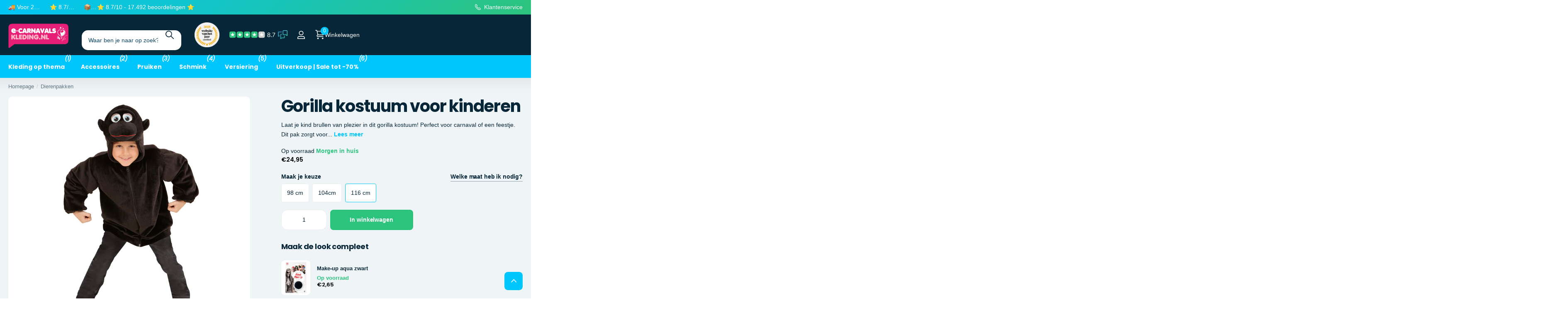

--- FILE ---
content_type: text/html; charset=utf-8
request_url: https://www.e-carnavalskleding.nl/products/gorilla-kostuum-voor-kinderen
body_size: 76975
content:
<!doctype html>
<html lang="nl" data-theme="xpert" dir="ltr" class="no-js  no-hover-pulse syncer-vat-included">
	<head>
 


<link rel="preload" as="image" href="//www.e-carnavalskleding.nl/cdn/shop/files/widmann-srl-gorilla-kostuum-voor-kinderen-63764808499579.jpg?v=1760056455&width=800">




<link rel="preconnect" href="//fonts.shopifycdn.com/" crossorigin>
<link rel="preconnect" href="//v.shopify.com/" crossorigin>
<link rel="dns-prefetch" href="//www.e-carnavalskleding.nl" crossorigin>
<link rel="dns-prefetch" href="//e-carnavalskleding-syk.myshopify.com" crossorigin>
<link rel="dns-prefetch" href="//cdn.shopify.com" crossorigin>
<link rel="dns-prefetch" href="//v.shopify.com" crossorigin>
<link rel="dns-prefetch" href="//fonts.shopifycdn.com" crossorigin>
 <script>
  YETT_BLACKLIST = [/reputon/,/matrixify/,/judge/]
  !function(t,e){"object"==typeof exports&&"undefined"!=typeof module?e(exports):"function"==typeof define&&define.amd?define(["exports"],e):e(t.yett={})}(this,function(t){"use strict";var e={blacklist:window.YETT_BLACKLIST,whitelist:window.YETT_WHITELIST},r={blacklisted:[]},n=function(t,r){return t&&(!r||"javascript/blocked"!==r)&&(!e.blacklist||e.blacklist.some(function(e){return e.test(t)}))&&(!e.whitelist||e.whitelist.every(function(e){return!e.test(t)}))},i=function(t){var r=t.getAttribute("src");return e.blacklist&&e.blacklist.every(function(t){return!t.test(r)})||e.whitelist&&e.whitelist.some(function(t){return t.test(r)})},c=new MutationObserver(function(t){t.forEach(function(t){for(var e=t.addedNodes,i=function(t){var i=e[t];if(1===i.nodeType&&"SCRIPT"===i.tagName){var c=i.src,o=i.type;if(n(c,o)){r.blacklisted.push(i.cloneNode()),i.type="javascript/blocked";i.addEventListener("beforescriptexecute",function t(e){"javascript/blocked"===i.getAttribute("type")&&e.preventDefault(),i.removeEventListener("beforescriptexecute",t)}),i.parentElement.removeChild(i)}}},c=0;c<e.length;c++)i(c)})});c.observe(document.documentElement,{childList:!0,subtree:!0});var o=document.createElement;document.createElement=function(){for(var t=arguments.length,e=Array(t),r=0;r<t;r++)e[r]=arguments[r];if("script"!==e[0].toLowerCase())return o.bind(document).apply(void 0,e);var i=o.bind(document).apply(void 0,e),c=i.setAttribute.bind(i);return Object.defineProperties(i,{src:{get:function(){return i.getAttribute("src")},set:function(t){return n(t,i.type)&&c("type","javascript/blocked"),c("src",t),!0}},type:{set:function(t){var e=n(i.src,i.type)?"javascript/blocked":t;return c("type",e),!0}}}),i.setAttribute=function(t,e){"type"===t||"src"===t?i[t]=e:HTMLScriptElement.prototype.setAttribute.call(i,t,e)},i};var l=function(t){if(Array.isArray(t)){for(var e=0,r=Array(t.length);e<t.length;e++)r[e]=t[e];return r}return Array.from(t)},a=new RegExp("[|\\{}()[\\]^$+*?.]","g");t.unblock=function(){for(var t=arguments.length,n=Array(t),o=0;o<t;o++)n[o]=arguments[o];n.length<1?(e.blacklist=[],e.whitelist=[]):(e.blacklist&&(e.blacklist=e.blacklist.filter(function(t){return n.every(function(e){return!t.test(e)})})),e.whitelist&&(e.whitelist=[].concat(l(e.whitelist),l(n.map(function(t){var r=".*"+t.replace(a,"\\$&")+".*";return e.whitelist.find(function(t){return t.toString()===r.toString()})?null:new RegExp(r)}).filter(Boolean)))));for(var s=document.querySelectorAll('script[type="javascript/blocked"]'),u=0;u<s.length;u++){var p=s[u];i(p)&&(p.type="application/javascript",r.blacklisted.push(p),p.parentElement.removeChild(p))}var d=0;[].concat(l(r.blacklisted)).forEach(function(t,e){if(i(t)){var n=document.createElement("script");n.setAttribute("src",t.src),n.setAttribute("type","application/javascript"),document.head.appendChild(n),r.blacklisted.splice(e-d,1),d++}}),e.blacklist&&e.blacklist.length<1&&c.disconnect()},Object.defineProperty(t,"__esModule",{value:!0})});
</script>     
 

      
		<meta charset="utf-8">
		<meta http-equiv="x-ua-compatible" content="ie=edge">
        
		<title>Gorilla kostuum kind | Stoer en grappig verkleedpak</title>
      
<meta name="description" content="Word de koning van de jungle met ons Gorilla kostuum voor kinderen! ✓ Grootste assortiment. Bestel voor 23:59, morgen in huis! Feest mee! 🎉"><meta name="theme-color" content="">
		<meta name="MobileOptimized" content="320">
		<meta name="HandheldFriendly" content="true">
		<meta name="viewport" content="width=device-width, initial-scale=1, minimum-scale=1, maximum-scale=5, viewport-fit=cover, shrink-to-fit=no">
		<meta name="msapplication-config" content="//www.e-carnavalskleding.nl/cdn/shop/t/25/assets/browserconfig.xml?v=52024572095365081671759134407">
		<link rel="canonical" href="https://www.e-carnavalskleding.nl/products/gorilla-kostuum-voor-kinderen">
		<link rel="preconnect" href="https://fonts.shopifycdn.com" crossorigin><link rel="preload" as="style" href="//www.e-carnavalskleding.nl/cdn/shop/t/25/assets/screen.css?v=101312503335907356381759134537">
		<link rel="preload" as="style" href="//www.e-carnavalskleding.nl/cdn/shop/t/25/assets/theme-xclusive.css?v=29707348558434217441759134543">
		<link rel="preload" as="style" href="//www.e-carnavalskleding.nl/cdn/shop/t/25/assets/theme-xpert.css?v=171341070533487542481765364184">
		<link rel="preload" as="style" href="//www.e-carnavalskleding.nl/cdn/shop/t/25/assets/screen-settings.css?v=128776841984845333591765274108">
		
		<link rel="preload" as="font" href="//www.e-carnavalskleding.nl/cdn/fonts/poppins/poppins_n7.56758dcf284489feb014a026f3727f2f20a54626.woff2" type="font/woff2" crossorigin>
    
<link media="screen" rel="stylesheet" href="//www.e-carnavalskleding.nl/cdn/shop/t/25/assets/screen.css?v=101312503335907356381759134537" id="core-css">
		<link media="screen" rel="stylesheet" href="//www.e-carnavalskleding.nl/cdn/shop/t/25/assets/theme-xclusive.css?v=29707348558434217441759134543" id="xclusive-css">
		<link media="screen" rel="stylesheet" href="//www.e-carnavalskleding.nl/cdn/shop/t/25/assets/theme-xpert.css?v=171341070533487542481765364184" id="xpert-css">
		<noscript><link rel="stylesheet" href="//www.e-carnavalskleding.nl/cdn/shop/t/25/assets/async-menu.css?v=106316421088264219321759134393"></noscript><link media="screen" rel="stylesheet" href="//www.e-carnavalskleding.nl/cdn/shop/t/25/assets/page-product.css?v=85680514124406619051759134520" id="product-css"><link media="screen" rel="stylesheet" href="//www.e-carnavalskleding.nl/cdn/shop/t/25/assets/screen-settings.css?v=128776841984845333591765274108" id="custom-css">
		<link media="screen" rel="stylesheet" href="//www.e-carnavalskleding.nl/cdn/shop/t/25/assets/syk-custom.css?v=143316441060698254241762771003" id="syk-css"><link rel="icon" href="//www.e-carnavalskleding.nl/cdn/shop/files/Favicon_e-Carnavalskleding_64x64_c36518c0-d786-476e-b4e0-4422f879f5ee.png?crop=center&height=48&v=1762848709&width=48" type="image/png">
			<link rel="mask-icon" href="safari-pinned-tab.svg" color="#333333">
			<link rel="apple-touch-icon" href="apple-touch-icon.png"><link rel="manifest" href="//www.e-carnavalskleding.nl/cdn/shop/t/25/assets/manifest.json?v=69675086569049310631759134515">
		<script>document.documentElement.classList.remove('no-js'); document.documentElement.classList.add('js');</script>
		<meta name="msapplication-config" content="//www.e-carnavalskleding.nl/cdn/shop/t/25/assets/browserconfig.xml?v=52024572095365081671759134407">
<meta property="og:title" content="Gorilla kostuum voor kinderen">
<meta property="og:type" content="product">
<meta property="og:description" content="Word de koning van de jungle met ons Gorilla kostuum voor kinderen! ✓ Grootste assortiment. Bestel voor 23:59, morgen in huis! Feest mee! 🎉">
<meta property="og:site_name" content="E-Carnavalskleding.nl">
<meta property="og:url" content="https://www.e-carnavalskleding.nl/products/gorilla-kostuum-voor-kinderen">

  
  <meta property="product:price:amount" content="€24,95">
  <meta property="og:price:amount" content="€24,95">
  <meta property="og:price:currency" content="EUR">
  <meta property="og:availability" content="instock" />

<meta property="og:image" content="//www.e-carnavalskleding.nl/cdn/shop/files/widmann-srl-gorilla-kostuum-voor-kinderen-63764808499579.jpg?crop=center&height=500&v=1760056455&width=600">

<meta name="twitter:title" content="Gorilla kostuum voor kinderen">
<meta name="twitter:description" content="Word de koning van de jungle met ons Gorilla kostuum voor kinderen! ✓ Grootste assortiment. Bestel voor 23:59, morgen in huis! Feest mee! 🎉">
<meta name="twitter:site" content="E-Carnavalskleding.nl">

  <meta name="twitter:card" content="//www.e-carnavalskleding.nl/cdn/shop/files/logo-e-carnavalskleding-department-v3-tekengebied_1_4dd65f90-a5e0-472e-a04f-06e03b9e7b64.svg?v=1708413917">

<meta property="twitter:image" content="//www.e-carnavalskleding.nl/cdn/shop/files/widmann-srl-gorilla-kostuum-voor-kinderen-63764808499579.jpg?crop=center&height=500&v=1760056455&width=600">
<script type="application/ld+json">
  [{
        "@context": "http://schema.org",
        "@type": "Product",
        "name": "Gorilla kostuum voor kinderen",
        "url": "https://www.e-carnavalskleding.nl/products/gorilla-kostuum-voor-kinderen","brand": { "@type": "Brand", "name": "Widmann SRL" },"description": "Laat je kind brullen van plezier in dit gorilla kostuum! Perfect voor carnaval of een feestje. Dit pak zorgt voor wilde avonturen en onvergetelijke momenten. Kenmerken  Verkrijgbaar in maten 98cm, 104cm en 116cm Zacht en comfortabel materiaal Realistisch gorilla-ontwerp  Word de koning van de jungle! Met dit kostuum verandert je kind in een echte jungleheld. Ideaal voor speelse avonturen en het stelen van de show op elk feestje. Wacht niet langer, bestel nu en maak van elk feest een wild avontuur!","image": "//www.e-carnavalskleding.nl/cdn/shop/files/widmann-srl-gorilla-kostuum-voor-kinderen-63764808499579.jpg?crop=center&height=500&v=1760056455&width=600","gtin8": "8003558974832","sku": "8003558974832","offers": {
          "@type": "Offer",
          "price": "24.95",
          "url": "https://www.e-carnavalskleding.nl/products/gorilla-kostuum-voor-kinderen",
          "priceValidUntil": "2027-01-19",
          "priceCurrency": "EUR",
            "availability": "https://schema.org/InStock",
            "inventoryLevel": "10000"}
      },{
      "@context": "http://schema.org/",
      "@type": "Organization",
      "url": "https://www.e-carnavalskleding.nl/products/gorilla-kostuum-voor-kinderen",
      "name": "E-Carnavalskleding.nl",
      "legalName": "E-Carnavalskleding.nl",
      "description": "Word de koning van de jungle met ons Gorilla kostuum voor kinderen! ✓ Grootste assortiment. Bestel voor 23:59, morgen in huis! Feest mee! 🎉","logo": "//www.e-carnavalskleding.nl/cdn/shop/files/logo-e-carnavalskleding-department-v3-tekengebied_1_4dd65f90-a5e0-472e-a04f-06e03b9e7b64.svg?v=1708413917",
        "image": "//www.e-carnavalskleding.nl/cdn/shop/files/logo-e-carnavalskleding-department-v3-tekengebied_1_4dd65f90-a5e0-472e-a04f-06e03b9e7b64.svg?v=1708413917","contactPoint": {
        "@type": "ContactPoint",
        "contactType": "Customer service",
        "telephone": "+31 (0)77 820 02 08"
      },
      "address": {
        "@type": "PostalAddress",
        "streetAddress": "Winkelveldstraat 20",
        "addressLocality": "Venlo",
        "postalCode": "5916 NX",
        "addressCountry": "NEDERLAND"
      }
    },
    {
      "@context": "http://schema.org",
      "@type": "WebSite",
      "url": "https://www.e-carnavalskleding.nl/products/gorilla-kostuum-voor-kinderen",
      "name": "E-Carnavalskleding.nl",
      "description": "Word de koning van de jungle met ons Gorilla kostuum voor kinderen! ✓ Grootste assortiment. Bestel voor 23:59, morgen in huis! Feest mee! 🎉",
      "author": [
        {
          "@type": "Organization",
          "url": "https://www.someoneyouknow.online",
          "name": "Someoneyouknow",
          "address": {
            "@type": "PostalAddress",
            "streetAddress": "Wilhelminaplein 25",
            "addressLocality": "Eindhoven",
            "addressRegion": "NB",
            "postalCode": "5611 HG",
            "addressCountry": "NL"
          }
        }
      ]
    }
  ]
</script>





  <script type="application/ld+json">
    {
      "@context": "http://schema.org",
      "@type": "BreadcrumbList",
      "itemListElement": [
      
          
            {
              "@type": "ListItem",
              "position": 1,
              "item": {
                "@id": "https://www.e-carnavalskleding.nl/collections",
                "name": "Alle categorieën"
              }
            },
            {
              "@type": "ListItem",
              "position": 2,
              "item": {
                "@id": "https://www.e-carnavalskleding.nl/collections/all",
                "name": "all"
              }
            },
          
          {
            "@type": "ListItem",
            "position": 3,
            "item": {
              "@id": "https://www.e-carnavalskleding.nl/products/gorilla-kostuum-voor-kinderen",
              "name": "Gorilla kostuum voor kinderen"
            }
          }
        
      ]
    }
  </script>



		<script>window.performance && window.performance.mark && window.performance.mark('shopify.content_for_header.start');</script><meta name="google-site-verification" content="gM3NOlAkMwIrjFGbOffwqeK1W9JX_rbyDVMSiBctpFE">
<meta id="shopify-digital-wallet" name="shopify-digital-wallet" content="/58534985779/digital_wallets/dialog">
<meta name="shopify-checkout-api-token" content="ee1195113b1416f2095ccf6954a35c31">
<link rel="alternate" hreflang="x-default" href="https://www.e-carnavalskleding.nl/products/gorilla-kostuum-voor-kinderen">
<link rel="alternate" hreflang="fr-FR" href="https://www.carnavalshop.fr/products/gorilla-kostuum-voor-kinderen">
<link rel="alternate" hreflang="nl-NL" href="https://www.e-carnavalskleding.nl/products/gorilla-kostuum-voor-kinderen">
<link rel="alternate" hreflang="de-DE" href="https://www.e-karnevalskleidung.de/products/gorilla-kostum-fur-kinder">
<link rel="alternate" hreflang="en-AT" href="https://www.fancypartycostumes.com/products/gorilla-costume-for-kids">
<link rel="alternate" hreflang="en-DK" href="https://www.fancypartycostumes.com/products/gorilla-costume-for-kids">
<link rel="alternate" hreflang="en-ES" href="https://www.fancypartycostumes.com/products/gorilla-costume-for-kids">
<link rel="alternate" hreflang="en-GB" href="https://www.fancypartycostumes.com/products/gorilla-costume-for-kids">
<link rel="alternate" hreflang="en-IT" href="https://www.fancypartycostumes.com/products/gorilla-costume-for-kids">
<link rel="alternate" hreflang="en-LU" href="https://www.fancypartycostumes.com/products/gorilla-costume-for-kids">
<link rel="alternate" hreflang="en-PL" href="https://www.fancypartycostumes.com/products/gorilla-costume-for-kids">
<link rel="alternate" hreflang="en-SE" href="https://www.fancypartycostumes.com/products/gorilla-costume-for-kids">
<link rel="alternate" type="application/json+oembed" href="https://www.e-carnavalskleding.nl/products/gorilla-kostuum-voor-kinderen.oembed">
<script async="async" src="/checkouts/internal/preloads.js?locale=nl-NL"></script>
<script id="apple-pay-shop-capabilities" type="application/json">{"shopId":58534985779,"countryCode":"NL","currencyCode":"EUR","merchantCapabilities":["supports3DS"],"merchantId":"gid:\/\/shopify\/Shop\/58534985779","merchantName":"E-Carnavalskleding.nl","requiredBillingContactFields":["postalAddress","email","phone"],"requiredShippingContactFields":["postalAddress","email","phone"],"shippingType":"shipping","supportedNetworks":["visa","maestro","masterCard","amex"],"total":{"type":"pending","label":"E-Carnavalskleding.nl","amount":"1.00"},"shopifyPaymentsEnabled":true,"supportsSubscriptions":true}</script>
<script id="shopify-features" type="application/json">{"accessToken":"ee1195113b1416f2095ccf6954a35c31","betas":["rich-media-storefront-analytics"],"domain":"www.e-carnavalskleding.nl","predictiveSearch":true,"shopId":58534985779,"locale":"nl"}</script>
<script>var Shopify = Shopify || {};
Shopify.shop = "e-carnavalskleding-syk.myshopify.com";
Shopify.locale = "nl";
Shopify.currency = {"active":"EUR","rate":"1.0"};
Shopify.country = "NL";
Shopify.theme = {"name":"Thema 3 oktober Search \u0026 Discovery","id":180947419515,"schema_name":"Xpert","schema_version":"1.0.0","theme_store_id":null,"role":"main"};
Shopify.theme.handle = "null";
Shopify.theme.style = {"id":null,"handle":null};
Shopify.cdnHost = "www.e-carnavalskleding.nl/cdn";
Shopify.routes = Shopify.routes || {};
Shopify.routes.root = "/";</script>
<script type="module">!function(o){(o.Shopify=o.Shopify||{}).modules=!0}(window);</script>
<script>!function(o){function n(){var o=[];function n(){o.push(Array.prototype.slice.apply(arguments))}return n.q=o,n}var t=o.Shopify=o.Shopify||{};t.loadFeatures=n(),t.autoloadFeatures=n()}(window);</script>
<script id="shop-js-analytics" type="application/json">{"pageType":"product"}</script>
<script defer="defer" async type="module" src="//www.e-carnavalskleding.nl/cdn/shopifycloud/shop-js/modules/v2/client.init-shop-cart-sync_BHF27ruw.nl.esm.js"></script>
<script defer="defer" async type="module" src="//www.e-carnavalskleding.nl/cdn/shopifycloud/shop-js/modules/v2/chunk.common_Dwaf6e9K.esm.js"></script>
<script type="module">
  await import("//www.e-carnavalskleding.nl/cdn/shopifycloud/shop-js/modules/v2/client.init-shop-cart-sync_BHF27ruw.nl.esm.js");
await import("//www.e-carnavalskleding.nl/cdn/shopifycloud/shop-js/modules/v2/chunk.common_Dwaf6e9K.esm.js");

  window.Shopify.SignInWithShop?.initShopCartSync?.({"fedCMEnabled":true,"windoidEnabled":true});

</script>
<script>(function() {
  var isLoaded = false;
  function asyncLoad() {
    if (isLoaded) return;
    isLoaded = true;
    var urls = ["https:\/\/cdn1.profitmetrics.io\/B65E0E5150A40188\/shopify-bundle.js?shop=e-carnavalskleding-syk.myshopify.com"];
    for (var i = 0; i < urls.length; i++) {
      var s = document.createElement('script');
      s.type = 'text/javascript';
      s.async = true;
      s.src = urls[i];
      var x = document.getElementsByTagName('script')[0];
      x.parentNode.insertBefore(s, x);
    }
  };
  if(window.attachEvent) {
    window.attachEvent('onload', asyncLoad);
  } else {
    window.addEventListener('load', asyncLoad, false);
  }
})();</script>
<script id="__st">var __st={"a":58534985779,"offset":3600,"reqid":"712aef7b-5b2c-46a2-8d1e-67191159ad28-1768779749","pageurl":"www.e-carnavalskleding.nl\/products\/gorilla-kostuum-voor-kinderen","u":"14512e76abb0","p":"product","rtyp":"product","rid":7029760852019};</script>
<script>window.ShopifyPaypalV4VisibilityTracking = true;</script>
<script id="captcha-bootstrap">!function(){'use strict';const t='contact',e='account',n='new_comment',o=[[t,t],['blogs',n],['comments',n],[t,'customer']],c=[[e,'customer_login'],[e,'guest_login'],[e,'recover_customer_password'],[e,'create_customer']],r=t=>t.map((([t,e])=>`form[action*='/${t}']:not([data-nocaptcha='true']) input[name='form_type'][value='${e}']`)).join(','),a=t=>()=>t?[...document.querySelectorAll(t)].map((t=>t.form)):[];function s(){const t=[...o],e=r(t);return a(e)}const i='password',u='form_key',d=['recaptcha-v3-token','g-recaptcha-response','h-captcha-response',i],f=()=>{try{return window.sessionStorage}catch{return}},m='__shopify_v',_=t=>t.elements[u];function p(t,e,n=!1){try{const o=window.sessionStorage,c=JSON.parse(o.getItem(e)),{data:r}=function(t){const{data:e,action:n}=t;return t[m]||n?{data:e,action:n}:{data:t,action:n}}(c);for(const[e,n]of Object.entries(r))t.elements[e]&&(t.elements[e].value=n);n&&o.removeItem(e)}catch(o){console.error('form repopulation failed',{error:o})}}const l='form_type',E='cptcha';function T(t){t.dataset[E]=!0}const w=window,h=w.document,L='Shopify',v='ce_forms',y='captcha';let A=!1;((t,e)=>{const n=(g='f06e6c50-85a8-45c8-87d0-21a2b65856fe',I='https://cdn.shopify.com/shopifycloud/storefront-forms-hcaptcha/ce_storefront_forms_captcha_hcaptcha.v1.5.2.iife.js',D={infoText:'Beschermd door hCaptcha',privacyText:'Privacy',termsText:'Voorwaarden'},(t,e,n)=>{const o=w[L][v],c=o.bindForm;if(c)return c(t,g,e,D).then(n);var r;o.q.push([[t,g,e,D],n]),r=I,A||(h.body.append(Object.assign(h.createElement('script'),{id:'captcha-provider',async:!0,src:r})),A=!0)});var g,I,D;w[L]=w[L]||{},w[L][v]=w[L][v]||{},w[L][v].q=[],w[L][y]=w[L][y]||{},w[L][y].protect=function(t,e){n(t,void 0,e),T(t)},Object.freeze(w[L][y]),function(t,e,n,w,h,L){const[v,y,A,g]=function(t,e,n){const i=e?o:[],u=t?c:[],d=[...i,...u],f=r(d),m=r(i),_=r(d.filter((([t,e])=>n.includes(e))));return[a(f),a(m),a(_),s()]}(w,h,L),I=t=>{const e=t.target;return e instanceof HTMLFormElement?e:e&&e.form},D=t=>v().includes(t);t.addEventListener('submit',(t=>{const e=I(t);if(!e)return;const n=D(e)&&!e.dataset.hcaptchaBound&&!e.dataset.recaptchaBound,o=_(e),c=g().includes(e)&&(!o||!o.value);(n||c)&&t.preventDefault(),c&&!n&&(function(t){try{if(!f())return;!function(t){const e=f();if(!e)return;const n=_(t);if(!n)return;const o=n.value;o&&e.removeItem(o)}(t);const e=Array.from(Array(32),(()=>Math.random().toString(36)[2])).join('');!function(t,e){_(t)||t.append(Object.assign(document.createElement('input'),{type:'hidden',name:u})),t.elements[u].value=e}(t,e),function(t,e){const n=f();if(!n)return;const o=[...t.querySelectorAll(`input[type='${i}']`)].map((({name:t})=>t)),c=[...d,...o],r={};for(const[a,s]of new FormData(t).entries())c.includes(a)||(r[a]=s);n.setItem(e,JSON.stringify({[m]:1,action:t.action,data:r}))}(t,e)}catch(e){console.error('failed to persist form',e)}}(e),e.submit())}));const S=(t,e)=>{t&&!t.dataset[E]&&(n(t,e.some((e=>e===t))),T(t))};for(const o of['focusin','change'])t.addEventListener(o,(t=>{const e=I(t);D(e)&&S(e,y())}));const B=e.get('form_key'),M=e.get(l),P=B&&M;t.addEventListener('DOMContentLoaded',(()=>{const t=y();if(P)for(const e of t)e.elements[l].value===M&&p(e,B);[...new Set([...A(),...v().filter((t=>'true'===t.dataset.shopifyCaptcha))])].forEach((e=>S(e,t)))}))}(h,new URLSearchParams(w.location.search),n,t,e,['guest_login'])})(!0,!0)}();</script>
<script integrity="sha256-4kQ18oKyAcykRKYeNunJcIwy7WH5gtpwJnB7kiuLZ1E=" data-source-attribution="shopify.loadfeatures" defer="defer" src="//www.e-carnavalskleding.nl/cdn/shopifycloud/storefront/assets/storefront/load_feature-a0a9edcb.js" crossorigin="anonymous"></script>
<script data-source-attribution="shopify.dynamic_checkout.dynamic.init">var Shopify=Shopify||{};Shopify.PaymentButton=Shopify.PaymentButton||{isStorefrontPortableWallets:!0,init:function(){window.Shopify.PaymentButton.init=function(){};var t=document.createElement("script");t.src="https://www.e-carnavalskleding.nl/cdn/shopifycloud/portable-wallets/latest/portable-wallets.nl.js",t.type="module",document.head.appendChild(t)}};
</script>
<script data-source-attribution="shopify.dynamic_checkout.buyer_consent">
  function portableWalletsHideBuyerConsent(e){var t=document.getElementById("shopify-buyer-consent"),n=document.getElementById("shopify-subscription-policy-button");t&&n&&(t.classList.add("hidden"),t.setAttribute("aria-hidden","true"),n.removeEventListener("click",e))}function portableWalletsShowBuyerConsent(e){var t=document.getElementById("shopify-buyer-consent"),n=document.getElementById("shopify-subscription-policy-button");t&&n&&(t.classList.remove("hidden"),t.removeAttribute("aria-hidden"),n.addEventListener("click",e))}window.Shopify?.PaymentButton&&(window.Shopify.PaymentButton.hideBuyerConsent=portableWalletsHideBuyerConsent,window.Shopify.PaymentButton.showBuyerConsent=portableWalletsShowBuyerConsent);
</script>
<script data-source-attribution="shopify.dynamic_checkout.cart.bootstrap">document.addEventListener("DOMContentLoaded",(function(){function t(){return document.querySelector("shopify-accelerated-checkout-cart, shopify-accelerated-checkout")}if(t())Shopify.PaymentButton.init();else{new MutationObserver((function(e,n){t()&&(Shopify.PaymentButton.init(),n.disconnect())})).observe(document.body,{childList:!0,subtree:!0})}}));
</script>
<link id="shopify-accelerated-checkout-styles" rel="stylesheet" media="screen" href="https://www.e-carnavalskleding.nl/cdn/shopifycloud/portable-wallets/latest/accelerated-checkout-backwards-compat.css" crossorigin="anonymous">
<style id="shopify-accelerated-checkout-cart">
        #shopify-buyer-consent {
  margin-top: 1em;
  display: inline-block;
  width: 100%;
}

#shopify-buyer-consent.hidden {
  display: none;
}

#shopify-subscription-policy-button {
  background: none;
  border: none;
  padding: 0;
  text-decoration: underline;
  font-size: inherit;
  cursor: pointer;
}

#shopify-subscription-policy-button::before {
  box-shadow: none;
}

      </style>

<script>window.performance && window.performance.mark && window.performance.mark('shopify.content_for_header.end');</script>
      
       
      
		<script type="text/javascript">
  // fill in the values for the variables that you want to use
  var _conv_page_type = "";
  var _conv_category_id = "";
  var _conv_category_name = "";
  var _conv_product_sku = "";
  var _conv_product_name = "";
  var _conv_product_price = "";
  var _conv_customer_id = "";
  var _conv_custom_v1 = "";
  var _conv_custom_v2 = "";
  var _conv_custom_v3 = "";
  var _conv_custom_v4 = "";
  <!--end of editing here-->
  </script>
  <script type="text/javascript" src="//cdn-4.convertexperiments.com/js/10041003-10042982.js" async=""></script>
<!-- end Convert Experiences code -->

    

      
     
	<!-- BEGIN app block: shopify://apps/pandectes-gdpr/blocks/banner/58c0baa2-6cc1-480c-9ea6-38d6d559556a -->
  
    
      <!-- TCF is active, scripts are loaded above -->
      
        <script>
          if (!window.PandectesRulesSettings) {
            window.PandectesRulesSettings = {"store":{"id":58534985779,"adminMode":false,"headless":false,"storefrontRootDomain":"","checkoutRootDomain":"","storefrontAccessToken":""},"banner":{"revokableTrigger":false,"cookiesBlockedByDefault":"7","hybridStrict":false,"isActive":true},"geolocation":{"auOnly":false,"brOnly":false,"caOnly":false,"chOnly":false,"euOnly":false,"jpOnly":false,"nzOnly":false,"thOnly":false,"zaOnly":false,"canadaOnly":false,"canadaLaw25":false,"canadaPipeda":false,"globalVisibility":true},"blocker":{"isActive":false,"googleConsentMode":{"isActive":false,"id":"","analyticsId":"","onlyGtm":false,"adwordsId":"","adStorageCategory":4,"analyticsStorageCategory":2,"functionalityStorageCategory":1,"personalizationStorageCategory":1,"securityStorageCategory":0,"customEvent":false,"redactData":false,"urlPassthrough":false,"dataLayerProperty":"dataLayer","waitForUpdate":500,"useNativeChannel":false,"debugMode":false},"facebookPixel":{"isActive":false,"id":"","ldu":false},"microsoft":{"isActive":false,"uetTags":""},"clarity":{"isActive":false,"id":""},"rakuten":{"isActive":false,"cmp":false,"ccpa":false},"gpcIsActive":true,"klaviyoIsActive":true,"defaultBlocked":7,"patterns":{"whiteList":[],"blackList":{"1":[],"2":[],"4":[],"8":[]},"iframesWhiteList":[],"iframesBlackList":{"1":[],"2":[],"4":[],"8":[]},"beaconsWhiteList":[],"beaconsBlackList":{"1":[],"2":[],"4":[],"8":[]}}}};
            const rulesScript = document.createElement('script');
            window.PandectesRulesSettings.auto = true;
            rulesScript.src = "https://cdn.shopify.com/extensions/019bd005-1071-7566-a990-dd9df4dd4365/gdpr-228/assets/pandectes-rules.js";
            const firstChild = document.head.firstChild;
            document.head.insertBefore(rulesScript, firstChild);
          }
        </script>
      
      <script>
        
          window.PandectesSettings = {"store":{"id":58534985779,"plan":"premium","theme":"Thema 3 oktober Search & Discovery","primaryLocale":"nl","adminMode":false,"headless":false,"storefrontRootDomain":"","checkoutRootDomain":"","storefrontAccessToken":""},"tsPublished":1763384340,"declaration":{"declDays":"","declName":"","declPath":"","declType":"","isActive":false,"showType":true,"declHours":"","declYears":"","declDomain":"","declMonths":"","declMinutes":"","declPurpose":"","declSeconds":"","declSession":"","showPurpose":false,"declProvider":"","showProvider":true,"declIntroText":"","declRetention":"","declFirstParty":"","declThirdParty":"","showDateGenerated":true},"language":{"unpublished":[],"languageMode":"Multilingual","fallbackLanguage":"nl","languageDetection":"locale","languagesSupported":["de","en"]},"texts":{"managed":{"headerText":{"de":"Wir respektieren deine Privatsphäre","en":"We use cookies","nl":"Wij gebruiken cookies"},"consentText":{"de":"Wir verwenden Cookies, um Inhalte und Anzeigen zu personalisieren, Funktionen für soziale Medien anbieten zu können und unseren Website-Verkehr zu analysieren. Wir teilen auch Informationen über Ihre Nutzung unserer Website mit unseren Partnern für soziale Medien, Werbung und Analysen. Diese Partner können diese Daten mit anderen Informationen zusammenführen, die Sie ihnen bereitgestellt haben oder die sie im Rahmen Ihrer Nutzung ihrer Dienste gesammelt haben. Indem Sie auf 'Akzeptieren' klicken, stimmen Sie der Verwendung von Cookies zu. Möchten Sie lieber nicht zustimmen? In diesem Fall setzen wir lediglich notwendige Cookies und beschränkte Analyse-Tools.","en":"We use cookies to personalize content and advertisements, to provide social media features, and to analyze our website traffic. We also share information about your use of our site with our social media, advertising, and analytics partners. These partners may combine this data with other information you have provided to them or that they have collected based on your use of their services. By clicking 'Accept', you consent to the use of cookies. Would you prefer not to agree? In that case, we will only place necessary cookies and limited analytical tools.","nl":"We gebruiken cookies om content en advertenties te personaliseren, om functies voor social media te bieden en om ons websiteverkeer te analyseren. Ook delen we informatie over uw gebruik van onze site met onze partners voor social media, adverteren en analyse. Deze partners kunnen deze gegevens combineren met andere informatie die u aan ze heeft verstrekt of die ze hebben verzameld op basis van uw gebruik van hun services.\n\nDoor op 'Accepteren' te klikken, geef je toestemming voor het gebruik van cookies. Wil je liever niet akkoord gaan? Dan plaatsen we enkel noodzakelijke cookies en beperkte analytische tools. "},"linkText":{"de":"Entdecken Sie hier unsere Richtlinien zu Cookies und Datenschutz.","en":"Discover our cookie and privacy policy here.","nl":"Ontdek hier onze beleid rondom cookies en privacy"},"imprintText":{"de":"Impressum","en":"Imprint","nl":"Afdruk"},"googleLinkText":{"de":"Googles Datenschutzbestimmungen","en":"Google's Privacy Terms","nl":"Privacyvoorwaarden van Google"},"allowButtonText":{"de":"Akzeptieren","en":"Accept","nl":"Accepteren"},"denyButtonText":{"de":"Ablehnen","en":"Decline","nl":"Weigeren"},"dismissButtonText":{"de":"Okay","en":"Ok","nl":"OK"},"leaveSiteButtonText":{"de":"Diese Seite verlassen","en":"Leave this site","nl":"Verlaat deze site"},"preferencesButtonText":{"de":"Einstellungen","en":"Preferences","nl":"Instellingen"},"cookiePolicyText":{"de":"Cookie-Richtlinie","en":"Cookie policy","nl":"Cookie beleid"},"preferencesPopupTitleText":{"de":"Einwilligungseinstellungen verwalten","en":"Manage consent preferences","nl":"Toestemmingsvoorkeuren beheren"},"preferencesPopupIntroText":{"de":"Wir verwenden Cookies, um die Funktionalität der Website zu optimieren, die Leistung zu analysieren und Ihnen ein personalisiertes Erlebnis zu bieten. Einige Cookies sind für den ordnungsgemäßen Betrieb der Website unerlässlich. Diese Cookies können nicht deaktiviert werden. In diesem Fenster können Sie Ihre Präferenzen für Cookies verwalten.","en":"We use cookies to optimize website functionality, analyze the performance, and provide personalized experience to you. Some cookies are essential to make the website operate and function correctly. Those cookies cannot be disabled. In this window you can manage your preference of cookies.","nl":"We gebruiken cookies om de functionaliteit van de website te optimaliseren, de prestaties te analyseren en u een gepersonaliseerde ervaring te bieden. Sommige cookies zijn essentieel om de website correct te laten werken en functioneren. Die cookies kunnen niet worden uitgeschakeld. In dit venster kunt u uw voorkeur voor cookies beheren."},"preferencesPopupSaveButtonText":{"de":"Auswahl speichern","en":"Save preferences","nl":"Voorkeuren opslaan"},"preferencesPopupCloseButtonText":{"de":"Schließen","en":"Close","nl":"Sluiten"},"preferencesPopupAcceptAllButtonText":{"de":"Alles Akzeptieren","en":"Accept all","nl":"Accepteer alles"},"preferencesPopupRejectAllButtonText":{"de":"Alles ablehnen","en":"Reject all","nl":"Alles afwijzen"},"cookiesDetailsText":{"de":"Cookie-Details","en":"Cookies details","nl":"Cookiegegevens"},"preferencesPopupAlwaysAllowedText":{"de":"Immer erlaubt","en":"Always allowed","nl":"altijd toegestaan"},"accessSectionParagraphText":{"de":"Sie haben das Recht, jederzeit auf Ihre Daten zuzugreifen.","en":"You have the right to request access to your data at any time.","nl":"U heeft te allen tijde het recht om uw gegevens in te zien."},"accessSectionTitleText":{"de":"Datenübertragbarkeit","en":"Data portability","nl":"Gegevensportabiliteit"},"accessSectionAccountInfoActionText":{"de":"persönliche Daten","en":"Personal data","nl":"Persoonlijke gegevens"},"accessSectionDownloadReportActionText":{"de":"Alle Daten anfordern","en":"Request export","nl":"Download alles"},"accessSectionGDPRRequestsActionText":{"de":"Anfragen betroffener Personen","en":"Data subject requests","nl":"Verzoeken van betrokkenen"},"accessSectionOrdersRecordsActionText":{"de":"Aufträge","en":"Orders","nl":"Bestellingen"},"rectificationSectionParagraphText":{"de":"Sie haben das Recht, die Aktualisierung Ihrer Daten zu verlangen, wann immer Sie dies für angemessen halten.","en":"You have the right to request your data to be updated whenever you think it is appropriate.","nl":"U hebt het recht om te vragen dat uw gegevens worden bijgewerkt wanneer u dat nodig acht."},"rectificationSectionTitleText":{"de":"Datenberichtigung","en":"Data Rectification","nl":"Gegevens rectificatie"},"rectificationCommentPlaceholder":{"de":"Beschreiben Sie, was Sie aktualisieren möchten","en":"Describe what you want to be updated","nl":"Beschrijf wat u wilt bijwerken"},"rectificationCommentValidationError":{"de":"Kommentar ist erforderlich","en":"Comment is required","nl":"Commentaar is verplicht"},"rectificationSectionEditAccountActionText":{"de":"Aktualisierung anfordern","en":"Request an update","nl":"Vraag een update aan"},"erasureSectionTitleText":{"de":"Recht auf Löschung","en":"Right to be forgotten","nl":"Recht om vergeten te worden"},"erasureSectionParagraphText":{"de":"Sie haben das Recht, die Löschung aller Ihrer Daten zu verlangen. Danach können Sie nicht mehr auf Ihr Konto zugreifen.","en":"You have the right to ask all your data to be erased. After that, you will no longer be able to access your account.","nl":"U heeft het recht om al uw gegevens te laten wissen. Daarna heeft u geen toegang meer tot uw account."},"erasureSectionRequestDeletionActionText":{"de":"Löschung personenbezogener Daten anfordern","en":"Request personal data deletion","nl":"Verzoek om verwijdering van persoonlijke gegevens"},"consentDate":{"de":"Zustimmungsdatum","en":"Consent date","nl":"Toestemmingsdatum"},"consentId":{"de":"Einwilligungs-ID","en":"Consent ID","nl":"Toestemmings-ID"},"consentSectionChangeConsentActionText":{"de":"Einwilligungspräferenz ändern","en":"Change consent preference","nl":"Wijzig de toestemmingsvoorkeur"},"consentSectionConsentedText":{"de":"Sie haben der Cookie-Richtlinie dieser Website zugestimmt am","en":"You consented to the cookies policy of this website on","nl":"U heeft ingestemd met het cookiebeleid van deze website op:"},"consentSectionNoConsentText":{"de":"Sie haben der Cookie-Richtlinie dieser Website nicht zugestimmt.","en":"You have not consented to the cookies policy of this website.","nl":"U heeft niet ingestemd met het cookiebeleid van deze website."},"consentSectionTitleText":{"de":"Ihre Cookie-Einwilligung","en":"Your cookie consent","nl":"Uw toestemming voor cookies"},"consentStatus":{"de":"Einwilligungspräferenz","en":"Consent preference","nl":"Toestemmingsvoorkeur"},"confirmationFailureMessage":{"de":"Ihre Anfrage wurde nicht bestätigt. Bitte versuchen Sie es erneut und wenn das Problem weiterhin besteht, wenden Sie sich an den Ladenbesitzer, um Hilfe zu erhalten","en":"Your request was not verified. Please try again and if problem persists, contact store owner for assistance","nl":"Uw verzoek is niet geverifieerd. Probeer het opnieuw en als het probleem aanhoudt, neem dan contact op met de winkeleigenaar voor hulp"},"confirmationFailureTitle":{"de":"Ein Problem ist aufgetreten","en":"A problem occurred","nl":"Er is een probleem opgetreden"},"confirmationSuccessMessage":{"de":"Wir werden uns in Kürze zu Ihrem Anliegen bei Ihnen melden.","en":"We will soon get back to you as to your request.","nl":"We zullen spoedig contact met u opnemen over uw verzoek."},"confirmationSuccessTitle":{"de":"Ihre Anfrage wurde bestätigt","en":"Your request is verified","nl":"Uw verzoek is geverifieerd"},"guestsSupportEmailFailureMessage":{"de":"Ihre Anfrage wurde nicht übermittelt. Bitte versuchen Sie es erneut und wenn das Problem weiterhin besteht, wenden Sie sich an den Shop-Inhaber, um Hilfe zu erhalten.","en":"Your request was not submitted. Please try again and if problem persists, contact store owner for assistance.","nl":"Uw verzoek is niet ingediend. Probeer het opnieuw en als het probleem aanhoudt, neem dan contact op met de winkeleigenaar voor hulp."},"guestsSupportEmailFailureTitle":{"de":"Ein Problem ist aufgetreten","en":"A problem occurred","nl":"Er is een probleem opgetreden"},"guestsSupportEmailPlaceholder":{"de":"E-Mail-Addresse","en":"E-mail address","nl":"E-mailadres"},"guestsSupportEmailSuccessMessage":{"de":"Wenn Sie als Kunde dieses Shops registriert sind, erhalten Sie in Kürze eine E-Mail mit Anweisungen zum weiteren Vorgehen.","en":"If you are registered as a customer of this store, you will soon receive an email with instructions on how to proceed.","nl":"Als je bent geregistreerd als klant van deze winkel, ontvang je binnenkort een e-mail met instructies over hoe je verder kunt gaan."},"guestsSupportEmailSuccessTitle":{"de":"Vielen Dank für die Anfrage","en":"Thank you for your request","nl":"dankjewel voor je aanvraag"},"guestsSupportEmailValidationError":{"de":"Email ist ungültig","en":"Email is not valid","nl":"E-mail is niet geldig"},"guestsSupportInfoText":{"de":"Bitte loggen Sie sich mit Ihrem Kundenkonto ein, um fortzufahren.","en":"Please login with your customer account to further proceed.","nl":"Log in met uw klantaccount om verder te gaan."},"submitButton":{"de":"einreichen","en":"Submit","nl":"Indienen"},"submittingButton":{"de":"Senden...","en":"Submitting...","nl":"Verzenden..."},"cancelButton":{"de":"Abbrechen","en":"Cancel","nl":"Annuleren"},"declIntroText":{"de":"Wir verwenden Cookies, um die Funktionalität der Website zu optimieren, die Leistung zu analysieren und Ihnen ein personalisiertes Erlebnis zu bieten. Einige Cookies sind für den ordnungsgemäßen Betrieb der Website unerlässlich. Diese Cookies können nicht deaktiviert werden. In diesem Fenster können Sie Ihre Präferenzen für Cookies verwalten.","en":"We use cookies to optimize website functionality, analyze the performance, and provide personalized experience to you. Some cookies are essential to make the website operate and function correctly. Those cookies cannot be disabled. In this window you can manage your preference of cookies.","nl":"We gebruiken cookies om de functionaliteit van de website te optimaliseren, de prestaties te analyseren en u een gepersonaliseerde ervaring te bieden. Sommige cookies zijn essentieel om de website goed te laten werken en correct te laten functioneren. Die cookies kunnen niet worden uitgeschakeld. In dit venster kunt u uw voorkeur voor cookies beheren."},"declName":{"de":"Name","en":"Name","nl":"Naam"},"declPurpose":{"de":"Zweck","en":"Purpose","nl":"Doel"},"declType":{"de":"Typ","en":"Type","nl":"Type"},"declRetention":{"de":"Speicherdauer","en":"Retention","nl":"Behoud"},"declProvider":{"de":"Anbieter","en":"Provider","nl":"Aanbieder"},"declFirstParty":{"de":"Erstanbieter","en":"First-party","nl":"Directe"},"declThirdParty":{"de":"Drittanbieter","en":"Third-party","nl":"Derde partij"},"declSeconds":{"de":"Sekunden","en":"seconds","nl":"seconden"},"declMinutes":{"de":"Minuten","en":"minutes","nl":"minuten"},"declHours":{"de":"Std.","en":"hours","nl":"uur"},"declDays":{"de":"Tage","en":"days","nl":"dagen"},"declWeeks":{"de":"Woche(n)","en":"week(s)","nl":"week(en)"},"declMonths":{"de":"Monate","en":"months","nl":"maanden"},"declYears":{"de":"Jahre","en":"years","nl":"jaren"},"declSession":{"de":"Sitzung","en":"Session","nl":"Sessie"},"declDomain":{"de":"Domain","en":"Domain","nl":"Domein"},"declPath":{"de":"Weg","en":"Path","nl":"Pad"}},"categories":{"strictlyNecessaryCookiesTitleText":{"de":"Unbedingt erforderlich","en":"Strictly necessary cookies","nl":"Strikt noodzakelijke cookies"},"strictlyNecessaryCookiesDescriptionText":{"de":"Diese Cookies sind unerlässlich, damit Sie sich auf der Website bewegen und ihre Funktionen nutzen können, z. B. den Zugriff auf sichere Bereiche der Website. Ohne diese Cookies kann die Website nicht richtig funktionieren.","en":"These cookies are essential in order to enable you to move around the website and use its features, such as accessing secure areas of the website. The website cannot function properly without these cookies.","nl":"Deze cookies zijn essentieel om u in staat te stellen door de website te navigeren en de functies ervan te gebruiken, zoals toegang tot beveiligde delen van de website. Zonder deze cookies kan de website niet goed functioneren."},"functionalityCookiesTitleText":{"de":"Funktionale Cookies","en":"Functional cookies","nl":"Functionele cookies"},"functionalityCookiesDescriptionText":{"de":"Diese Cookies ermöglichen es der Website, verbesserte Funktionalität und Personalisierung bereitzustellen. Sie können von uns oder von Drittanbietern gesetzt werden, deren Dienste wir auf unseren Seiten hinzugefügt haben. Wenn Sie diese Cookies nicht zulassen, funktionieren einige oder alle dieser Dienste möglicherweise nicht richtig.","en":"These cookies enable the site to provide enhanced functionality and personalisation. They may be set by us or by third party providers whose services we have added to our pages. If you do not allow these cookies then some or all of these services may not function properly.","nl":"Deze cookies stellen de site in staat om verbeterde functionaliteit en personalisatie te bieden. Ze kunnen worden ingesteld door ons of door externe providers wiens diensten we aan onze pagina's hebben toegevoegd. Als u deze cookies niet toestaat, werken sommige of al deze diensten mogelijk niet correct."},"performanceCookiesTitleText":{"de":"Performance-Cookies","en":"Performance cookies","nl":"Prestatiecookies"},"performanceCookiesDescriptionText":{"de":"Diese Cookies ermöglichen es uns, die Leistung unserer Website zu überwachen und zu verbessern. Sie ermöglichen es uns beispielsweise, Besuche zu zählen, Verkehrsquellen zu identifizieren und zu sehen, welche Teile der Website am beliebtesten sind.","en":"These cookies enable us to monitor and improve the performance of our website. For example, they allow us to count visits, identify traffic sources and see which parts of the site are most popular.","nl":"Deze cookies stellen ons in staat om de prestaties van onze website te monitoren en te verbeteren. Ze stellen ons bijvoorbeeld in staat om bezoeken te tellen, verkeersbronnen te identificeren en te zien welke delen van de site het populairst zijn."},"targetingCookiesTitleText":{"de":"Targeting-Cookies","en":"Targeting cookies","nl":"Targeting-cookies"},"targetingCookiesDescriptionText":{"de":"Diese Cookies können von unseren Werbepartnern über unsere Website gesetzt werden. Sie können von diesen Unternehmen verwendet werden, um ein Profil Ihrer Interessen zu erstellen und Ihnen relevante Werbung auf anderen Websites anzuzeigen. Sie speichern keine direkten personenbezogenen Daten, sondern basieren auf der eindeutigen Identifizierung Ihres Browsers und Ihres Internetgeräts. Wenn Sie diese Cookies nicht zulassen, erleben Sie weniger zielgerichtete Werbung.","en":"These cookies may be set through our site by our advertising partners. They may be used by those companies to build a profile of your interests and show you relevant adverts on other sites.    They do not store directly personal information, but are based on uniquely identifying your browser and internet device. If you do not allow these cookies, you will experience less targeted advertising.","nl":"Deze cookies kunnen via onze site worden geplaatst door onze advertentiepartners. Ze kunnen door die bedrijven worden gebruikt om een profiel van uw interesses op te bouwen en u relevante advertenties op andere sites te tonen. Ze slaan geen directe persoonlijke informatie op, maar zijn gebaseerd op de unieke identificatie van uw browser en internetapparaat. Als je deze cookies niet toestaat, krijg je minder gerichte advertenties te zien."},"unclassifiedCookiesTitleText":{"de":"Unklassifizierte Cookies","en":"Unclassified cookies","nl":"Niet-geclassificeerde cookies"},"unclassifiedCookiesDescriptionText":{"de":"Unklassifizierte Cookies sind Cookies, die wir gerade zusammen mit den Anbietern einzelner Cookies klassifizieren.","en":"Unclassified cookies are cookies that we are in the process of classifying, together with the providers of individual cookies.","nl":"Niet-geclassificeerde cookies zijn cookies die we aan het classificeren zijn, samen met de aanbieders van individuele cookies."}},"auto":{}},"library":{"previewMode":false,"fadeInTimeout":0,"defaultBlocked":7,"showLink":true,"showImprintLink":false,"showGoogleLink":false,"enabled":true,"cookie":{"expiryDays":365,"secure":true,"domain":""},"dismissOnScroll":false,"dismissOnWindowClick":false,"dismissOnTimeout":false,"palette":{"popup":{"background":"#FFFFFF","backgroundForCalculations":{"a":1,"b":255,"g":255,"r":255},"text":"#000000"},"button":{"background":"transparent","backgroundForCalculations":{"a":1,"b":255,"g":255,"r":255},"text":"#000000","textForCalculation":{"a":1,"b":0,"g":0,"r":0},"border":"#000000"}},"content":{"href":"/policies/privacy-policy","imprintHref":"","close":"&#10005;","target":"","logo":"<img class=\"cc-banner-logo\" style=\"max-height: 40px;\" src=\"https://e-carnavalskleding-syk.myshopify.com/cdn/shop/files/pandectes-banner-logo.png\" alt=\"Cookie banner\" />"},"window":"<div role=\"dialog\" aria-labelledby=\"cookieconsent:head\" aria-describedby=\"cookieconsent:desc\" id=\"pandectes-banner\" class=\"cc-window-wrapper cc-popup-wrapper\"><div class=\"pd-cookie-banner-window cc-window {{classes}}\">{{children}}</div></div>","compliance":{"custom":"<div class=\"cc-compliance cc-highlight\">{{preferences}}{{deny}}{{allow}}</div>"},"type":"custom","layouts":{"basic":"{{logo}}{{header}}{{messagelink}}{{compliance}}"},"position":"popup","theme":"wired","revokable":false,"animateRevokable":false,"revokableReset":false,"revokableLogoUrl":"https://e-carnavalskleding-syk.myshopify.com/cdn/shop/files/pandectes-reopen-logo.png","revokablePlacement":"bottom-left","revokableMarginHorizontal":15,"revokableMarginVertical":15,"static":false,"autoAttach":true,"hasTransition":true,"blacklistPage":[""],"elements":{"close":"<button aria-label=\"\" type=\"button\" class=\"cc-close\">{{close}}</button>","dismiss":"<button type=\"button\" class=\"cc-btn cc-btn-decision cc-dismiss\">{{dismiss}}</button>","allow":"<button type=\"button\" class=\"cc-btn cc-btn-decision cc-allow\">{{allow}}</button>","deny":"<button type=\"button\" class=\"cc-btn cc-btn-decision cc-deny\">{{deny}}</button>","preferences":"<button type=\"button\" class=\"cc-btn cc-settings\" aria-controls=\"pd-cp-preferences\" onclick=\"Pandectes.fn.openPreferences()\">{{preferences}}</button>"}},"geolocation":{"auOnly":false,"brOnly":false,"caOnly":false,"chOnly":false,"euOnly":false,"jpOnly":false,"nzOnly":false,"thOnly":false,"zaOnly":false,"canadaOnly":false,"canadaLaw25":false,"canadaPipeda":false,"globalVisibility":true},"dsr":{"guestsSupport":false,"accessSectionDownloadReportAuto":false},"banner":{"resetTs":1754552466,"extraCss":"        .cc-banner-logo {max-width: 24em!important;}    @media(min-width: 768px) {.cc-window.cc-floating{max-width: 24em!important;width: 24em!important;}}    .cc-message, .pd-cookie-banner-window .cc-header, .cc-logo {text-align: left}    .cc-window-wrapper{z-index: 2147483647;-webkit-transition: opacity 1s ease;  transition: opacity 1s ease;}    .cc-window{z-index: 2147483647;font-family: inherit;}    .pd-cookie-banner-window .cc-header{font-family: inherit;}    .pd-cp-ui{font-family: inherit; background-color: #FFFFFF;color:#000000;}    button.pd-cp-btn, a.pd-cp-btn{}    input + .pd-cp-preferences-slider{background-color: rgba(0, 0, 0, 0.3)}    .pd-cp-scrolling-section::-webkit-scrollbar{background-color: rgba(0, 0, 0, 0.3)}    input:checked + .pd-cp-preferences-slider{background-color: rgba(0, 0, 0, 1)}    .pd-cp-scrolling-section::-webkit-scrollbar-thumb {background-color: rgba(0, 0, 0, 1)}    .pd-cp-ui-close{color:#000000;}    .pd-cp-preferences-slider:before{background-color: #FFFFFF}    .pd-cp-title:before {border-color: #000000!important}    .pd-cp-preferences-slider{background-color:#000000}    .pd-cp-toggle{color:#000000!important}    @media(max-width:699px) {.pd-cp-ui-close-top svg {fill: #000000}}    .pd-cp-toggle:hover,.pd-cp-toggle:visited,.pd-cp-toggle:active{color:#000000!important}    .pd-cookie-banner-window {box-shadow: 0 0 18px rgb(0 0 0 / 20%);}  .cc-window-wrapper.cc-popup-wrapper .cc-window{border-radius:14px;}.cc-banner-logo{display:none;}.cc-btn {background:#ccc;}/*.cc-btn.cc-btn-decision.cc-allow {  background-color: #e81f76 !important;*/  color: #fff !important;  border: none;  border-radius: 8px;   padding: 10px 18px;   transition: background-color 0.2s ease;}*/.cc-color-override-186450242 .cc-highlight .cc-btn.cc-btn-decision{ background:#efefef!important;}.cc-btn.cc-btn-decision.cc-allow:hover {  /*background-color: #27ad6f !important; */}/*.cc-btn.cc-btn-decision.cc-deny {  border: 1px solid #cecece !important;  outline: none !important;   background-color: #ccc;  color: #000;   font-weight: normal !important;   border-radius: 8px;   padding: 10px 18px;   transition: background-color 0.2s ease;}*/.cc-btn.cc-settings {  background: none !important; /* geen achtergrond */  border: none !important; /* geen rand */  color: #000 !important; /* tekstkleur */  font-weight: normal !important; /* niet dikgedrukt */  padding: 0 !important; /* geen ruimte rondom */  cursor: pointer; /* blijft klikbaar */  text-decoration: underline; /* optioneel: maakt het herkenbaar als link */}/* Optioneel, alleen voor betere uitlijning *//*.cc-btn.cc-btn-decision.cc-allow {  display: inline-flex;  align-items: center;  justify-content: center;  line-height: normal;}*/.pd-cp-ui-acceptAll.pd-cp-btn.pd-cp-btn__small {/*  background-color: #e81f76 !important; */  color: #fff !important; /* witte tekst */  border: none !important;  border-radius: 8px; /* afgeronde hoeken */  padding: 10px 18px; /* mooie verhouding */  cursor: pointer;  transition: background-color 0.2s ease;}.pd-cp-ui-acceptAll.pd-cp-btn.pd-cp-btn__small:hover {/*  background-color: #27ad6f !important; */}@media only screen and (min-width:767px) { .cc-window.cc-floating{     max-width: 54em !important;        width: 54em !important;}}@media only screen and (max-width:766px) { .cc-message{ font-size:.8em;}}","customJavascript":{"useButtons":true},"showPoweredBy":false,"logoHeight":40,"revokableTrigger":false,"hybridStrict":false,"cookiesBlockedByDefault":"7","isActive":true,"implicitSavePreferences":true,"cookieIcon":false,"blockBots":false,"showCookiesDetails":true,"hasTransition":true,"blockingPage":false,"showOnlyLandingPage":false,"leaveSiteUrl":"https://pandectes.io","linkRespectStoreLang":false},"cookies":{"0":[{"name":"localization","type":"http","domain":"www.e-carnavalskleding.nl","path":"/","provider":"Shopify","firstParty":true,"retention":"1 year(s)","session":false,"expires":1,"unit":"declYears","purpose":{"de":"Lokalisierung von Shopify-Shops","en":"Used to localize the cart to the correct country.","nl":"Shopify-winkellokalisatie"}},{"name":"cart_currency","type":"http","domain":"www.e-carnavalskleding.nl","path":"/","provider":"Shopify","firstParty":true,"retention":"2 week(s)","session":false,"expires":2,"unit":"declWeeks","purpose":{"de":"Das Cookie ist für die sichere Checkout- und Zahlungsfunktion auf der Website erforderlich. Diese Funktion wird von shopify.com bereitgestellt.","en":"Used after a checkout is completed to initialize a new empty cart with the same currency as the one just used.","nl":"De cookie is nodig voor de veilige betaal- en betaalfunctie op de website. Deze functie wordt geleverd door shopify.com."}},{"name":"_tracking_consent","type":"http","domain":".e-carnavalskleding.nl","path":"/","provider":"Shopify","firstParty":false,"retention":"1 year(s)","session":false,"expires":1,"unit":"declYears","purpose":{"de":"Tracking-Einstellungen.","en":"Used to store a user's preferences if a merchant has set up privacy rules in the visitor's region.","nl":"Voorkeuren volgen."}},{"name":"_shopify_essential","type":"http","domain":"www.e-carnavalskleding.nl","path":"/","provider":"Shopify","firstParty":true,"retention":"1 year(s)","session":false,"expires":1,"unit":"declYears","purpose":{"de":"Wird auf der Kontenseite verwendet.","en":"Contains essential information for the correct functionality of a store such as session and checkout information and anti-tampering data.","nl":"Gebruikt op de accountpagina."}},{"name":"keep_alive","type":"http","domain":"www.e-carnavalskleding.nl","path":"/","provider":"Shopify","firstParty":true,"retention":"Session","session":true,"expires":-56,"unit":"declYears","purpose":{"de":"Wird im Zusammenhang mit der Käuferlokalisierung verwendet.","en":"Used when international domain redirection is enabled to determine if a request is the first one of a session.","nl":"Gebruikt in verband met lokalisatie van kopers."}},{"name":"cart","type":"http","domain":"www.e-carnavalskleding.nl","path":"/","provider":"Shopify","firstParty":true,"retention":"1 month(s)","session":false,"expires":1,"unit":"declMonths","purpose":{"de":"Notwendig für die Warenkorbfunktion auf der Website.","en":"Contains information related to the user's cart.","nl":"Noodzakelijk voor de winkelwagenfunctionaliteit op de website."}},{"name":"_ab","type":"http","domain":".e-carnavalskleding.nl","path":"/","provider":"Shopify","firstParty":false,"retention":"1 year(s)","session":false,"expires":1,"unit":"declYears","purpose":{"de":"Wird in Verbindung mit dem Zugriff auf Admin verwendet.","en":"Used to control when the admin bar is shown on the storefront.","nl":"Gebruikt in verband met toegang tot admin."}},{"name":"checkout","type":"http","domain":"www.e-carnavalskleding.nl","path":"/","provider":"Shopify","firstParty":true,"retention":"21 day(s)","session":false,"expires":21,"unit":"declDays","purpose":{"de":"Wird im Zusammenhang mit der Kasse verwendet.","en":"Used in connection with checkout.","nl":"Gebruikt in verband met afrekenen."}},{"name":"checkout","type":"http","domain":".e-carnavalskleding.nl","path":"/","provider":"Shopify","firstParty":false,"retention":"21 day(s)","session":false,"expires":21,"unit":"declDays","purpose":{"de":"Wird im Zusammenhang mit der Kasse verwendet.","en":"Used in connection with checkout.","nl":"Gebruikt in verband met afrekenen."}},{"name":"checkout_token","type":"http","domain":"www.e-carnavalskleding.nl","path":"/","provider":"Shopify","firstParty":true,"retention":"Session","session":true,"expires":1,"unit":"declYears","purpose":{"de":"Wird im Zusammenhang mit der Kasse verwendet.","en":"Captures the landing page of the visitor when they come from other sites.","nl":"Gebruikt in verband met afrekenen."}},{"name":"checkout_token","type":"http","domain":".e-carnavalskleding.nl","path":"/","provider":"Shopify","firstParty":false,"retention":"Session","session":true,"expires":1,"unit":"declYears","purpose":{"de":"Wird im Zusammenhang mit der Kasse verwendet.","en":"Captures the landing page of the visitor when they come from other sites.","nl":"Gebruikt in verband met afrekenen."}},{"name":"master_device_id","type":"http","domain":"www.e-carnavalskleding.nl","path":"/","provider":"Shopify","firstParty":true,"retention":"1 year(s)","session":false,"expires":1,"unit":"declYears","purpose":{"de":"Wird in Verbindung mit dem Händler-Login verwendet.","en":"Permanent device identifier.","nl":"Gebruikt in verband met login van een handelaar."}},{"name":"master_device_id","type":"http","domain":".e-carnavalskleding.nl","path":"/","provider":"Shopify","firstParty":false,"retention":"1 year(s)","session":false,"expires":1,"unit":"declYears","purpose":{"de":"Wird in Verbindung mit dem Händler-Login verwendet.","en":"Permanent device identifier.","nl":"Gebruikt in verband met login van een handelaar."}},{"name":"_ab","type":"http","domain":"www.e-carnavalskleding.nl","path":"/","provider":"Shopify","firstParty":true,"retention":"1 year(s)","session":false,"expires":1,"unit":"declYears","purpose":{"de":"Wird in Verbindung mit dem Zugriff auf Admin verwendet.","en":"Used to control when the admin bar is shown on the storefront.","nl":"Gebruikt in verband met toegang tot admin."}},{"name":"_storefront_u","type":"http","domain":"www.e-carnavalskleding.nl","path":"/","provider":"Shopify","firstParty":true,"retention":"1 minute(s)","session":false,"expires":1,"unit":"declMinutes","purpose":{"de":"Wird verwendet, um die Aktualisierung von Kundenkontoinformationen zu erleichtern.","en":"Used to facilitate updating customer account information.","nl":"Wordt gebruikt om het bijwerken van klantaccountgegevens te vergemakkelijken."}},{"name":"_storefront_u","type":"http","domain":".e-carnavalskleding.nl","path":"/","provider":"Shopify","firstParty":false,"retention":"1 minute(s)","session":false,"expires":1,"unit":"declMinutes","purpose":{"de":"Wird verwendet, um die Aktualisierung von Kundenkontoinformationen zu erleichtern.","en":"Used to facilitate updating customer account information.","nl":"Wordt gebruikt om het bijwerken van klantaccountgegevens te vergemakkelijken."}},{"name":"_shopify_country","type":"http","domain":".e-carnavalskleding.nl","path":"/","provider":"Shopify","firstParty":false,"retention":"30 minute(s)","session":false,"expires":30,"unit":"declMinutes","purpose":{"de":"Wird im Zusammenhang mit der Kasse verwendet.","en":"Used for Plus shops where pricing currency/country is set from GeoIP by helping avoid GeoIP lookups after the first request.","nl":"Gebruikt in verband met afrekenen."}},{"name":"shopify_pay_redirect","type":"http","domain":"www.e-carnavalskleding.nl","path":"/","provider":"Shopify","firstParty":true,"retention":"1 year(s)","session":false,"expires":1,"unit":"declYears","purpose":{"de":"Das Cookie ist für die sichere Checkout- und Zahlungsfunktion auf der Website erforderlich. Diese Funktion wird von shopify.com bereitgestellt.","en":"Used to accelerate the checkout process when the buyer has a Shop Pay account.","nl":"De cookie is nodig voor de veilige betaal- en betaalfunctie op de website. Deze functie wordt geleverd door shopify.com."}},{"name":"_shopify_country","type":"http","domain":"www.e-carnavalskleding.nl","path":"/","provider":"Shopify","firstParty":true,"retention":"30 minute(s)","session":false,"expires":30,"unit":"declMinutes","purpose":{"de":"Wird im Zusammenhang mit der Kasse verwendet.","en":"Used for Plus shops where pricing currency/country is set from GeoIP by helping avoid GeoIP lookups after the first request.","nl":"Gebruikt in verband met afrekenen."}},{"name":"shopify_pay_redirect","type":"http","domain":".e-carnavalskleding.nl","path":"/","provider":"Shopify","firstParty":false,"retention":"1 year(s)","session":false,"expires":1,"unit":"declYears","purpose":{"de":"Das Cookie ist für die sichere Checkout- und Zahlungsfunktion auf der Website erforderlich. Diese Funktion wird von shopify.com bereitgestellt.","en":"Used to accelerate the checkout process when the buyer has a Shop Pay account.","nl":"De cookie is nodig voor de veilige betaal- en betaalfunctie op de website. Deze functie wordt geleverd door shopify.com."}},{"name":"storefront_digest","type":"http","domain":"www.e-carnavalskleding.nl","path":"/","provider":"Shopify","firstParty":true,"retention":"1 year(s)","session":false,"expires":1,"unit":"declYears","purpose":{"de":"Wird im Zusammenhang mit dem Kundenlogin verwendet.","en":"Stores a digest of the storefront password, allowing merchants to preview their storefront while it's password protected.","nl":"Gebruikt in verband met klantenlogin."}},{"name":"storefront_digest","type":"http","domain":".e-carnavalskleding.nl","path":"/","provider":"Shopify","firstParty":false,"retention":"1 year(s)","session":false,"expires":1,"unit":"declYears","purpose":{"de":"Wird im Zusammenhang mit dem Kundenlogin verwendet.","en":"Stores a digest of the storefront password, allowing merchants to preview their storefront while it's password protected.","nl":"Gebruikt in verband met klantenlogin."}},{"name":"hide_shopify_pay_for_checkout","type":"http","domain":"www.e-carnavalskleding.nl","path":"/","provider":"Shopify","firstParty":true,"retention":"Session","session":true,"expires":1,"unit":"declDays","purpose":{"de":"Wird im Zusammenhang mit der Kasse verwendet.","en":"Set when a buyer dismisses the Shop Pay login modal during checkout, informing display to buyer.","nl":"Gebruikt in verband met afrekenen."}},{"name":"hide_shopify_pay_for_checkout","type":"http","domain":".e-carnavalskleding.nl","path":"/","provider":"Shopify","firstParty":false,"retention":"Session","session":true,"expires":1,"unit":"declDays","purpose":{"de":"Wird im Zusammenhang mit der Kasse verwendet.","en":"Set when a buyer dismisses the Shop Pay login modal during checkout, informing display to buyer.","nl":"Gebruikt in verband met afrekenen."}},{"name":"shopify_pay","type":"http","domain":"www.e-carnavalskleding.nl","path":"/","provider":"Shopify","firstParty":true,"retention":"1 year(s)","session":false,"expires":1,"unit":"declYears","purpose":{"de":"Wird im Zusammenhang mit der Kasse verwendet.","en":"Used to log in a buyer into Shop Pay when they come back to checkout on the same store.","nl":"Gebruikt in verband met afrekenen."}},{"name":"shopify_pay","type":"http","domain":".e-carnavalskleding.nl","path":"/","provider":"Shopify","firstParty":false,"retention":"1 year(s)","session":false,"expires":1,"unit":"declYears","purpose":{"de":"Wird im Zusammenhang mit der Kasse verwendet.","en":"Used to log in a buyer into Shop Pay when they come back to checkout on the same store.","nl":"Gebruikt in verband met afrekenen."}},{"name":"_abv","type":"http","domain":"www.e-carnavalskleding.nl","path":"/","provider":"Shopify","firstParty":true,"retention":"1 year(s)","session":false,"expires":1,"unit":"declYears","purpose":{"de":"Behalten Sie den reduzierten Zustand der Admin-Leiste bei.","en":"Persist the collapsed state of the admin bar.","nl":"Behoud de samengevouwen status van de beheerdersbalk."}},{"name":"_abv","type":"http","domain":".e-carnavalskleding.nl","path":"/","provider":"Shopify","firstParty":false,"retention":"1 year(s)","session":false,"expires":1,"unit":"declYears","purpose":{"de":"Behalten Sie den reduzierten Zustand der Admin-Leiste bei.","en":"Persist the collapsed state of the admin bar.","nl":"Behoud de samengevouwen status van de beheerdersbalk."}},{"name":"_checkout_queue_token","type":"http","domain":"www.e-carnavalskleding.nl","path":"/","provider":"Shopify","firstParty":true,"retention":"1 year(s)","session":false,"expires":1,"unit":"declYears","purpose":{"de":"Wird verwendet, wenn es beim Bezahlvorgang zu einer Warteschlange kommt.","en":"Used when there is a queue during the checkout process.","nl":"Wordt gebruikt als er een wachtrij is tijdens het afrekenproces."}},{"name":"_checkout_queue_token","type":"http","domain":".e-carnavalskleding.nl","path":"/","provider":"Shopify","firstParty":false,"retention":"1 year(s)","session":false,"expires":1,"unit":"declYears","purpose":{"de":"Wird verwendet, wenn es beim Bezahlvorgang zu einer Warteschlange kommt.","en":"Used when there is a queue during the checkout process.","nl":"Wordt gebruikt als er een wachtrij is tijdens het afrekenproces."}},{"name":"_identity_session","type":"http","domain":"www.e-carnavalskleding.nl","path":"/","provider":"Shopify","firstParty":true,"retention":"2 year(s)","session":false,"expires":2,"unit":"declYears","purpose":{"de":"Enthält die Identitätssitzungskennung des Benutzers.","en":"Contains the identity session identifier of the user.","nl":"Bevat de identiteitssessie-ID van de gebruiker."}},{"name":"_identity_session","type":"http","domain":".e-carnavalskleding.nl","path":"/","provider":"Shopify","firstParty":false,"retention":"2 year(s)","session":false,"expires":2,"unit":"declYears","purpose":{"de":"Enthält die Identitätssitzungskennung des Benutzers.","en":"Contains the identity session identifier of the user.","nl":"Bevat de identiteitssessie-ID van de gebruiker."}},{"name":"_master_udr","type":"http","domain":"www.e-carnavalskleding.nl","path":"/","provider":"Shopify","firstParty":true,"retention":"Session","session":true,"expires":1,"unit":"declSeconds","purpose":{"de":"Permanente Gerätekennung.","en":"Permanent device identifier.","nl":"Permanente apparaat-ID."}},{"name":"_pay_session","type":"http","domain":"www.e-carnavalskleding.nl","path":"/","provider":"Shopify","firstParty":true,"retention":"Session","session":true,"expires":1,"unit":"declSeconds","purpose":{"de":"Das Rails-Session-Cookie für Shopify Pay","en":"The Rails session cookie for Shopify Pay","nl":"De Rails-sessiecookie voor Shopify Pay"}},{"name":"_pay_session","type":"http","domain":".e-carnavalskleding.nl","path":"/","provider":"Shopify","firstParty":false,"retention":"Session","session":true,"expires":1,"unit":"declSeconds","purpose":{"de":"Das Rails-Session-Cookie für Shopify Pay","en":"The Rails session cookie for Shopify Pay","nl":"De Rails-sessiecookie voor Shopify Pay"}},{"name":"user","type":"http","domain":".e-carnavalskleding.nl","path":"/","provider":"Shopify","firstParty":false,"retention":"1 year(s)","session":false,"expires":1,"unit":"declYears","purpose":{"de":"Wird im Zusammenhang mit der Shop-Anmeldung verwendet.","en":"Used in connection with Shop login.","nl":"Gebruikt in combinatie met Shop login."}},{"name":"user","type":"http","domain":"www.e-carnavalskleding.nl","path":"/","provider":"Shopify","firstParty":true,"retention":"1 year(s)","session":false,"expires":1,"unit":"declYears","purpose":{"de":"Wird im Zusammenhang mit der Shop-Anmeldung verwendet.","en":"Used in connection with Shop login.","nl":"Gebruikt in combinatie met Shop login."}},{"name":"user_cross_site","type":"http","domain":"www.e-carnavalskleding.nl","path":"/","provider":"Shopify","firstParty":true,"retention":"1 year(s)","session":false,"expires":1,"unit":"declYears","purpose":{"de":"Wird im Zusammenhang mit der Shop-Anmeldung verwendet.","en":"Used in connection with Shop login.","nl":"Gebruikt in combinatie met Shop login."}},{"name":"_master_udr","type":"http","domain":".e-carnavalskleding.nl","path":"/","provider":"Shopify","firstParty":false,"retention":"Session","session":true,"expires":1,"unit":"declSeconds","purpose":{"de":"Permanente Gerätekennung.","en":"Permanent device identifier.","nl":"Permanente apparaat-ID."}},{"name":"user_cross_site","type":"http","domain":".e-carnavalskleding.nl","path":"/","provider":"Shopify","firstParty":false,"retention":"1 year(s)","session":false,"expires":1,"unit":"declYears","purpose":{"de":"Wird im Zusammenhang mit der Shop-Anmeldung verwendet.","en":"Used in connection with Shop login.","nl":"Gebruikt in combinatie met Shop login."}},{"name":"_shopify_essential","type":"http","domain":"account.e-carnavalskleding.nl","path":"/","provider":"Shopify","firstParty":false,"retention":"1 year(s)","session":false,"expires":1,"unit":"declYears","purpose":{"de":"Wird auf der Kontenseite verwendet.","en":"Contains essential information for the correct functionality of a store such as session and checkout information and anti-tampering data.","nl":"Gebruikt op de accountpagina."}},{"name":"checkout","type":"http","domain":"account.e-carnavalskleding.nl","path":"/","provider":"Shopify","firstParty":false,"retention":"21 day(s)","session":false,"expires":21,"unit":"declDays","purpose":{"de":"Wird im Zusammenhang mit der Kasse verwendet.","en":"Used in connection with checkout.","nl":"Gebruikt in verband met afrekenen."}},{"name":"checkout_token","type":"http","domain":"account.e-carnavalskleding.nl","path":"/","provider":"Shopify","firstParty":false,"retention":"Session","session":true,"expires":1,"unit":"declYears","purpose":{"de":"Wird im Zusammenhang mit der Kasse verwendet.","en":"Captures the landing page of the visitor when they come from other sites.","nl":"Gebruikt in verband met afrekenen."}},{"name":"master_device_id","type":"http","domain":"account.e-carnavalskleding.nl","path":"/","provider":"Shopify","firstParty":false,"retention":"1 year(s)","session":false,"expires":1,"unit":"declYears","purpose":{"de":"Wird in Verbindung mit dem Händler-Login verwendet.","en":"Permanent device identifier.","nl":"Gebruikt in verband met login van een handelaar."}},{"name":"storefront_digest","type":"http","domain":"account.e-carnavalskleding.nl","path":"/","provider":"Shopify","firstParty":false,"retention":"1 year(s)","session":false,"expires":1,"unit":"declYears","purpose":{"de":"Wird im Zusammenhang mit dem Kundenlogin verwendet.","en":"Stores a digest of the storefront password, allowing merchants to preview their storefront while it's password protected.","nl":"Gebruikt in verband met klantenlogin."}},{"name":"_storefront_u","type":"http","domain":"account.e-carnavalskleding.nl","path":"/","provider":"Shopify","firstParty":false,"retention":"1 minute(s)","session":false,"expires":1,"unit":"declMinutes","purpose":{"de":"Wird verwendet, um die Aktualisierung von Kundenkontoinformationen zu erleichtern.","en":"Used to facilitate updating customer account information.","nl":"Wordt gebruikt om het bijwerken van klantaccountgegevens te vergemakkelijken."}},{"name":"_shopify_country","type":"http","domain":"account.e-carnavalskleding.nl","path":"/","provider":"Shopify","firstParty":false,"retention":"30 minute(s)","session":false,"expires":30,"unit":"declMinutes","purpose":{"de":"Wird im Zusammenhang mit der Kasse verwendet.","en":"Used for Plus shops where pricing currency/country is set from GeoIP by helping avoid GeoIP lookups after the first request.","nl":"Gebruikt in verband met afrekenen."}},{"name":"shopify_pay_redirect","type":"http","domain":"account.e-carnavalskleding.nl","path":"/","provider":"Shopify","firstParty":false,"retention":"1 year(s)","session":false,"expires":1,"unit":"declYears","purpose":{"de":"Das Cookie ist für die sichere Checkout- und Zahlungsfunktion auf der Website erforderlich. Diese Funktion wird von shopify.com bereitgestellt.","en":"Used to accelerate the checkout process when the buyer has a Shop Pay account.","nl":"De cookie is nodig voor de veilige betaal- en betaalfunctie op de website. Deze functie wordt geleverd door shopify.com."}},{"name":"_ab","type":"http","domain":"account.e-carnavalskleding.nl","path":"/","provider":"Shopify","firstParty":false,"retention":"1 year(s)","session":false,"expires":1,"unit":"declYears","purpose":{"de":"Wird in Verbindung mit dem Zugriff auf Admin verwendet.","en":"Used to control when the admin bar is shown on the storefront.","nl":"Gebruikt in verband met toegang tot admin."}},{"name":"hide_shopify_pay_for_checkout","type":"http","domain":"account.e-carnavalskleding.nl","path":"/","provider":"Shopify","firstParty":false,"retention":"Session","session":true,"expires":1,"unit":"declDays","purpose":{"de":"Wird im Zusammenhang mit der Kasse verwendet.","en":"Set when a buyer dismisses the Shop Pay login modal during checkout, informing display to buyer.","nl":"Gebruikt in verband met afrekenen."}},{"name":"shopify_pay","type":"http","domain":"account.e-carnavalskleding.nl","path":"/","provider":"Shopify","firstParty":false,"retention":"1 year(s)","session":false,"expires":1,"unit":"declYears","purpose":{"de":"Wird im Zusammenhang mit der Kasse verwendet.","en":"Used to log in a buyer into Shop Pay when they come back to checkout on the same store.","nl":"Gebruikt in verband met afrekenen."}},{"name":"_identity_session","type":"http","domain":"account.e-carnavalskleding.nl","path":"/","provider":"Shopify","firstParty":false,"retention":"2 year(s)","session":false,"expires":2,"unit":"declYears","purpose":{"de":"Enthält die Identitätssitzungskennung des Benutzers.","en":"Contains the identity session identifier of the user.","nl":"Bevat de identiteitssessie-ID van de gebruiker."}},{"name":"_master_udr","type":"http","domain":"account.e-carnavalskleding.nl","path":"/","provider":"Shopify","firstParty":false,"retention":"Session","session":true,"expires":1,"unit":"declSeconds","purpose":{"de":"Permanente Gerätekennung.","en":"Permanent device identifier.","nl":"Permanente apparaat-ID."}},{"name":"_checkout_queue_token","type":"http","domain":"account.e-carnavalskleding.nl","path":"/","provider":"Shopify","firstParty":false,"retention":"1 year(s)","session":false,"expires":1,"unit":"declYears","purpose":{"de":"Wird verwendet, wenn es beim Bezahlvorgang zu einer Warteschlange kommt.","en":"Used when there is a queue during the checkout process.","nl":"Wordt gebruikt als er een wachtrij is tijdens het afrekenproces."}},{"name":"_abv","type":"http","domain":"account.e-carnavalskleding.nl","path":"/","provider":"Shopify","firstParty":false,"retention":"1 year(s)","session":false,"expires":1,"unit":"declYears","purpose":{"de":"Behalten Sie den reduzierten Zustand der Admin-Leiste bei.","en":"Persist the collapsed state of the admin bar.","nl":"Behoud de samengevouwen status van de beheerdersbalk."}},{"name":"user","type":"http","domain":"account.e-carnavalskleding.nl","path":"/","provider":"Shopify","firstParty":false,"retention":"1 year(s)","session":false,"expires":1,"unit":"declYears","purpose":{"de":"Wird im Zusammenhang mit der Shop-Anmeldung verwendet.","en":"Used in connection with Shop login.","nl":"Gebruikt in combinatie met Shop login."}},{"name":"user_cross_site","type":"http","domain":"account.e-carnavalskleding.nl","path":"/","provider":"Shopify","firstParty":false,"retention":"1 year(s)","session":false,"expires":1,"unit":"declYears","purpose":{"de":"Wird im Zusammenhang mit der Shop-Anmeldung verwendet.","en":"Used in connection with Shop login.","nl":"Gebruikt in combinatie met Shop login."}},{"name":"_pay_session","type":"http","domain":"account.e-carnavalskleding.nl","path":"/","provider":"Shopify","firstParty":false,"retention":"Session","session":true,"expires":1,"unit":"declSeconds","purpose":{"de":"Das Rails-Session-Cookie für Shopify Pay","en":"The Rails session cookie for Shopify Pay","nl":"De Rails-sessiecookie voor Shopify Pay"}},{"name":"_shopify_test","type":"http","domain":"www.e-carnavalskleding.nl","path":"/","provider":"Shopify","firstParty":true,"retention":"Session","session":true,"expires":1,"unit":"declSeconds","purpose":{"nl":"A test cookie used by Shopify to verify the store's setup."}},{"name":"_shopify_test","type":"http","domain":"nl","path":"/","provider":"Shopify","firstParty":false,"retention":"Session","session":true,"expires":1,"unit":"declSeconds","purpose":{"nl":"A test cookie used by Shopify to verify the store's setup."}},{"name":"_shopify_test","type":"http","domain":"e-carnavalskleding.nl","path":"/","provider":"Shopify","firstParty":false,"retention":"Session","session":true,"expires":1,"unit":"declSeconds","purpose":{"nl":"A test cookie used by Shopify to verify the store's setup."}},{"name":"customer_account_locale","type":"http","domain":"www.e-carnavalskleding.nl","path":"/","provider":"Shopify","firstParty":true,"retention":"1 year(s)","session":false,"expires":1,"unit":"declYears","purpose":{"en":"Used to keep track of a customer account locale when a redirection occurs from checkout or the storefront to customer accounts.","nl":"Used to keep track of a customer account locale when a redirection occurs from checkout or the storefront to customer accounts."}},{"name":"customer_account_locale","type":"http","domain":".e-carnavalskleding.nl","path":"/","provider":"Shopify","firstParty":false,"retention":"1 year(s)","session":false,"expires":1,"unit":"declYears","purpose":{"en":"Used to keep track of a customer account locale when a redirection occurs from checkout or the storefront to customer accounts.","nl":"Used to keep track of a customer account locale when a redirection occurs from checkout or the storefront to customer accounts."}},{"name":"discount_code","type":"http","domain":"www.e-carnavalskleding.nl","path":"/","provider":"Shopify","firstParty":true,"retention":"Session","session":true,"expires":1,"unit":"declDays","purpose":{"en":"Stores a discount code (received from an online store visit with a URL parameter) in order to the next checkout.","nl":"Stores a discount code (received from an online store visit with a URL parameter) in order to the next checkout."}},{"name":"discount_code","type":"http","domain":".e-carnavalskleding.nl","path":"/","provider":"Shopify","firstParty":false,"retention":"Session","session":true,"expires":1,"unit":"declDays","purpose":{"en":"Stores a discount code (received from an online store visit with a URL parameter) in order to the next checkout.","nl":"Stores a discount code (received from an online store visit with a URL parameter) in order to the next checkout."}},{"name":"order","type":"http","domain":"www.e-carnavalskleding.nl","path":"/","provider":"Shopify","firstParty":true,"retention":"3 week(s)","session":false,"expires":3,"unit":"declWeeks","purpose":{"en":"Used to allow access to the data of the order details page of the buyer.","nl":"Used to allow access to the data of the order details page of the buyer."}},{"name":"shop_pay_accelerated","type":"http","domain":"www.e-carnavalskleding.nl","path":"/","provider":"Shopify","firstParty":true,"retention":"1 year(s)","session":false,"expires":1,"unit":"declYears","purpose":{"en":"Indicates if a buyer is eligible for Shop Pay accelerated checkout.","nl":"Indicates if a buyer is eligible for Shop Pay accelerated checkout."}},{"name":"shop_pay_accelerated","type":"http","domain":".e-carnavalskleding.nl","path":"/","provider":"Shopify","firstParty":false,"retention":"1 year(s)","session":false,"expires":1,"unit":"declYears","purpose":{"en":"Indicates if a buyer is eligible for Shop Pay accelerated checkout.","nl":"Indicates if a buyer is eligible for Shop Pay accelerated checkout."}},{"name":"login_with_shop_finalize","type":"http","domain":"www.e-carnavalskleding.nl","path":"/","provider":"Shopify","firstParty":true,"retention":"5 minute(s)","session":false,"expires":5,"unit":"declMinutes","purpose":{"en":"Used to facilitate login with Shop.","nl":"Used to facilitate login with Shop."}},{"name":"profile_preview_token","type":"http","domain":".e-carnavalskleding.nl","path":"/","provider":"Shopify","firstParty":false,"retention":"5 minute(s)","session":false,"expires":5,"unit":"declMinutes","purpose":{"en":"Used for previewing checkout extensibility.","nl":"Used for previewing checkout extensibility."}},{"name":"login_with_shop_finalize","type":"http","domain":".e-carnavalskleding.nl","path":"/","provider":"Shopify","firstParty":false,"retention":"5 minute(s)","session":false,"expires":5,"unit":"declMinutes","purpose":{"en":"Used to facilitate login with Shop.","nl":"Used to facilitate login with Shop."}},{"name":"order","type":"http","domain":".e-carnavalskleding.nl","path":"/","provider":"Shopify","firstParty":false,"retention":"3 week(s)","session":false,"expires":3,"unit":"declWeeks","purpose":{"en":"Used to allow access to the data of the order details page of the buyer.","nl":"Used to allow access to the data of the order details page of the buyer."}},{"name":"profile_preview_token","type":"http","domain":"www.e-carnavalskleding.nl","path":"/","provider":"Shopify","firstParty":true,"retention":"5 minute(s)","session":false,"expires":5,"unit":"declMinutes","purpose":{"en":"Used for previewing checkout extensibility.","nl":"Used for previewing checkout extensibility."}},{"name":"auth_state_*","type":"http","domain":"www.e-carnavalskleding.nl","path":"/","provider":"Shopify","firstParty":true,"retention":"25 minute(s)","session":false,"expires":25,"unit":"declMinutes","purpose":{"nl":""}},{"name":"auth_state_*","type":"http","domain":".e-carnavalskleding.nl","path":"/","provider":"Shopify","firstParty":false,"retention":"25 minute(s)","session":false,"expires":25,"unit":"declMinutes","purpose":{"nl":""}},{"name":"identity-state","type":"http","domain":".e-carnavalskleding.nl","path":"/","provider":"Shopify","firstParty":false,"retention":"1 day(s)","session":false,"expires":1,"unit":"declDays","purpose":{"nl":"Stores state before redirecting customers to identity authentication.\t"}},{"name":"identity_customer_account_number","type":"http","domain":"www.e-carnavalskleding.nl","path":"/","provider":"Shopify","firstParty":true,"retention":"12 week(s)","session":false,"expires":12,"unit":"declWeeks","purpose":{"nl":"Stores an identifier used to facilitate login across the customer's account and storefront domains.\t"}},{"name":"_shopify_essential_\t","type":"http","domain":"www.e-carnavalskleding.nl","path":"/","provider":"Shopify","firstParty":true,"retention":"1 year(s)","session":false,"expires":1,"unit":"declYears","purpose":{"nl":"Contains an opaque token that is used to identify a device for all essential purposes."}},{"name":"_merchant_essential","type":"http","domain":".e-carnavalskleding.nl","path":"/","provider":"Shopify","firstParty":false,"retention":"1 year(s)","session":false,"expires":1,"unit":"declYears","purpose":{"nl":"Contains essential information for the correct functionality of merchant surfaces such as the admin area."}},{"name":"identity_customer_account_number","type":"http","domain":".e-carnavalskleding.nl","path":"/","provider":"Shopify","firstParty":false,"retention":"12 week(s)","session":false,"expires":12,"unit":"declWeeks","purpose":{"nl":"Stores an identifier used to facilitate login across the customer's account and storefront domains.\t"}},{"name":"_merchant_essential","type":"http","domain":"www.e-carnavalskleding.nl","path":"/","provider":"Shopify","firstParty":true,"retention":"1 year(s)","session":false,"expires":1,"unit":"declYears","purpose":{"nl":"Contains essential information for the correct functionality of merchant surfaces such as the admin area."}},{"name":"identity-state","type":"http","domain":"www.e-carnavalskleding.nl","path":"/","provider":"Shopify","firstParty":true,"retention":"1 day(s)","session":false,"expires":1,"unit":"declDays","purpose":{"nl":"Stores state before redirecting customers to identity authentication.\t"}},{"name":"_shopify_essential_\t","type":"http","domain":".e-carnavalskleding.nl","path":"/","provider":"Shopify","firstParty":false,"retention":"1 year(s)","session":false,"expires":1,"unit":"declYears","purpose":{"nl":"Contains an opaque token that is used to identify a device for all essential purposes."}},{"name":"in_checkout_profile_preview","type":"http","domain":".e-carnavalskleding.nl","path":"/","provider":"Shopify","firstParty":false,"retention":"Session","session":true,"expires":1,"unit":"declDays","purpose":{"nl":"Used to determine if a merchant is in a checkout profile preview session."}},{"name":"skip_shop_pay","type":"http","domain":"www.e-carnavalskleding.nl","path":"/","provider":"Shopify","firstParty":true,"retention":"1 year(s)","session":false,"expires":1,"unit":"declYears","purpose":{"nl":"Disables Shop Pay as a payment method for a checkout."}},{"name":"theme","type":"http","domain":".e-carnavalskleding.nl","path":"/","provider":"Shopify","firstParty":false,"retention":"1 week(s)","session":false,"expires":1,"unit":"declWeeks","purpose":{"nl":"Used to determine the theme of the storefront."}},{"name":"theme","type":"http","domain":"www.e-carnavalskleding.nl","path":"/","provider":"Shopify","firstParty":true,"retention":"1 week(s)","session":false,"expires":1,"unit":"declWeeks","purpose":{"nl":"Used to determine the theme of the storefront."}},{"name":"in_checkout_profile_preview","type":"http","domain":"www.e-carnavalskleding.nl","path":"/","provider":"Shopify","firstParty":true,"retention":"Session","session":true,"expires":1,"unit":"declDays","purpose":{"nl":"Used to determine if a merchant is in a checkout profile preview session."}},{"name":"skip_shop_pay","type":"http","domain":".e-carnavalskleding.nl","path":"/","provider":"Shopify","firstParty":false,"retention":"1 year(s)","session":false,"expires":1,"unit":"declYears","purpose":{"nl":"Disables Shop Pay as a payment method for a checkout."}},{"name":"auth_state_*","type":"http","domain":"account.e-carnavalskleding.nl","path":"/","provider":"Shopify","firstParty":false,"retention":"25 minute(s)","session":false,"expires":25,"unit":"declMinutes","purpose":{"nl":""}},{"name":"discount_code","type":"http","domain":"account.e-carnavalskleding.nl","path":"/","provider":"Shopify","firstParty":false,"retention":"Session","session":true,"expires":1,"unit":"declDays","purpose":{"en":"Stores a discount code (received from an online store visit with a URL parameter) in order to the next checkout.","nl":"Stores a discount code (received from an online store visit with a URL parameter) in order to the next checkout."}},{"name":"customer_account_locale","type":"http","domain":"account.e-carnavalskleding.nl","path":"/","provider":"Shopify","firstParty":false,"retention":"1 year(s)","session":false,"expires":1,"unit":"declYears","purpose":{"en":"Used to keep track of a customer account locale when a redirection occurs from checkout or the storefront to customer accounts.","nl":"Used to keep track of a customer account locale when a redirection occurs from checkout or the storefront to customer accounts."}},{"name":"order","type":"http","domain":"account.e-carnavalskleding.nl","path":"/","provider":"Shopify","firstParty":false,"retention":"3 week(s)","session":false,"expires":3,"unit":"declWeeks","purpose":{"en":"Used to allow access to the data of the order details page of the buyer.","nl":"Used to allow access to the data of the order details page of the buyer."}},{"name":"login_with_shop_finalize","type":"http","domain":"account.e-carnavalskleding.nl","path":"/","provider":"Shopify","firstParty":false,"retention":"5 minute(s)","session":false,"expires":5,"unit":"declMinutes","purpose":{"en":"Used to facilitate login with Shop.","nl":"Used to facilitate login with Shop."}},{"name":"shop_pay_accelerated","type":"http","domain":"account.e-carnavalskleding.nl","path":"/","provider":"Shopify","firstParty":false,"retention":"1 year(s)","session":false,"expires":1,"unit":"declYears","purpose":{"en":"Indicates if a buyer is eligible for Shop Pay accelerated checkout.","nl":"Indicates if a buyer is eligible for Shop Pay accelerated checkout."}},{"name":"identity-state","type":"http","domain":"account.e-carnavalskleding.nl","path":"/","provider":"Shopify","firstParty":false,"retention":"1 day(s)","session":false,"expires":1,"unit":"declDays","purpose":{"nl":"Stores state before redirecting customers to identity authentication.\t"}},{"name":"profile_preview_token","type":"http","domain":"account.e-carnavalskleding.nl","path":"/","provider":"Shopify","firstParty":false,"retention":"5 minute(s)","session":false,"expires":5,"unit":"declMinutes","purpose":{"en":"Used for previewing checkout extensibility.","nl":"Used for previewing checkout extensibility."}},{"name":"_merchant_essential","type":"http","domain":"account.e-carnavalskleding.nl","path":"/","provider":"Shopify","firstParty":false,"retention":"1 year(s)","session":false,"expires":1,"unit":"declYears","purpose":{"nl":"Contains essential information for the correct functionality of merchant surfaces such as the admin area."}},{"name":"_shopify_essential_\t","type":"http","domain":"account.e-carnavalskleding.nl","path":"/","provider":"Shopify","firstParty":false,"retention":"1 year(s)","session":false,"expires":1,"unit":"declYears","purpose":{"nl":"Contains an opaque token that is used to identify a device for all essential purposes."}},{"name":"skip_shop_pay","type":"http","domain":"account.e-carnavalskleding.nl","path":"/","provider":"Shopify","firstParty":false,"retention":"1 year(s)","session":false,"expires":1,"unit":"declYears","purpose":{"nl":"Disables Shop Pay as a payment method for a checkout."}},{"name":"theme","type":"http","domain":"account.e-carnavalskleding.nl","path":"/","provider":"Shopify","firstParty":false,"retention":"1 week(s)","session":false,"expires":1,"unit":"declWeeks","purpose":{"nl":"Used to determine the theme of the storefront."}},{"name":"identity_customer_account_number","type":"http","domain":"account.e-carnavalskleding.nl","path":"/","provider":"Shopify","firstParty":false,"retention":"12 week(s)","session":false,"expires":12,"unit":"declWeeks","purpose":{"nl":"Stores an identifier used to facilitate login across the customer's account and storefront domains.\t"}},{"name":"in_checkout_profile_preview","type":"http","domain":"account.e-carnavalskleding.nl","path":"/","provider":"Shopify","firstParty":false,"retention":"Session","session":true,"expires":1,"unit":"declDays","purpose":{"nl":"Used to determine if a merchant is in a checkout profile preview session."}},{"name":"__storage_test__*","type":"html_local","domain":"https://www.e-carnavalskleding.nl","path":"/","provider":"Unknown","firstParty":true,"retention":"Local Storage","session":false,"expires":1,"unit":"declYears","purpose":{"nl":""}}],"1":[{"name":"_conv_v","type":"http","domain":".e-carnavalskleding.nl","path":"/","provider":"Convert","firstParty":false,"retention":"6 month(s)","session":false,"expires":6,"unit":"declMonths","purpose":{"nl":"Identifies visit frequency and duration on the website for optimization."}},{"name":"_conv_s","type":"http","domain":".e-carnavalskleding.nl","path":"/","provider":"Convert","firstParty":false,"retention":"20 minute(s)","session":false,"expires":20,"unit":"declMinutes","purpose":{"nl":"Contains a session ID string used to optimize the visitor's experience."}},{"name":"ttcsid*","type":"http","domain":".www.e-carnavalskleding.nl","path":"/","provider":"TikTok","firstParty":true,"retention":"3 month(s)","session":false,"expires":3,"unit":"declMonths","purpose":{"nl":""}},{"name":"shopify_override_user_locale","type":"http","domain":"www.e-carnavalskleding.nl","path":"/","provider":"Shopify","firstParty":true,"retention":"1 year(s)","session":false,"expires":1,"unit":"declYears","purpose":{"nl":"Used as a mechanism to set User locale in admin."}},{"name":"shopify_override_user_locale","type":"http","domain":".e-carnavalskleding.nl","path":"/","provider":"Shopify","firstParty":false,"retention":"1 year(s)","session":false,"expires":1,"unit":"declYears","purpose":{"nl":"Used as a mechanism to set User locale in admin."}},{"name":"belco-anonymous-id","type":"http","domain":".e-carnavalskleding.nl","path":"/","provider":"Belco","firstParty":false,"retention":"1 year(s)","session":false,"expires":1,"unit":"declYears","purpose":{"nl":"Enables the use of the chat function for customer service."}},{"name":"shopify_override_user_locale","type":"http","domain":"account.e-carnavalskleding.nl","path":"/","provider":"Shopify","firstParty":false,"retention":"1 year(s)","session":false,"expires":1,"unit":"declYears","purpose":{"nl":"Used as a mechanism to set User locale in admin."}}],"2":[{"name":"_shopify_y","type":"http","domain":".e-carnavalskleding.nl","path":"/","provider":"Shopify","firstParty":false,"retention":"1 year(s)","session":false,"expires":1,"unit":"declYears","purpose":{"de":"Shopify-Analysen.","en":"Shopify analytics.","nl":"Shopify-analyses."}},{"name":"_orig_referrer","type":"http","domain":".e-carnavalskleding.nl","path":"/","provider":"Shopify","firstParty":false,"retention":"2 week(s)","session":false,"expires":2,"unit":"declWeeks","purpose":{"de":"Verfolgt Zielseiten.","en":"Allows merchant to identify where people are visiting them from.","nl":"Volgt bestemmingspagina's."}},{"name":"_shopify_s","type":"http","domain":".e-carnavalskleding.nl","path":"/","provider":"Shopify","firstParty":false,"retention":"30 minute(s)","session":false,"expires":30,"unit":"declMinutes","purpose":{"de":"Shopify-Analysen.","en":"Used to identify a given browser session/shop combination. Duration is 30 minute rolling expiry of last use.","nl":"Shopify-analyses."}},{"name":"_landing_page","type":"http","domain":".e-carnavalskleding.nl","path":"/","provider":"Shopify","firstParty":false,"retention":"2 week(s)","session":false,"expires":2,"unit":"declWeeks","purpose":{"de":"Verfolgt Zielseiten.","en":"Capture the landing page of visitor when they come from other sites.","nl":"Volgt bestemmingspagina's."}},{"name":"_ga","type":"http","domain":".e-carnavalskleding.nl","path":"/","provider":"Google","firstParty":false,"retention":"1 year(s)","session":false,"expires":1,"unit":"declYears","purpose":{"de":"Cookie wird von Google Analytics mit unbekannter Funktionalität gesetzt","en":"Cookie is set by Google Analytics with unknown functionality","nl":"Cookie is ingesteld door Google Analytics met onbekende functionaliteit"}},{"name":"_shopify_s","type":"http","domain":"nl","path":"/","provider":"Shopify","firstParty":false,"retention":"Session","session":true,"expires":1,"unit":"declSeconds","purpose":{"de":"Shopify-Analysen.","en":"Used to identify a given browser session/shop combination. Duration is 30 minute rolling expiry of last use.","nl":"Shopify-analyses."}},{"name":"_shopify_ga","type":"http","domain":"www.e-carnavalskleding.nl","path":"/","provider":"Shopify","firstParty":true,"retention":"Session","session":true,"expires":1,"unit":"declDays","purpose":{"de":"Shopify und Google Analytics.","en":"Contains Google Analytics parameters that enable cross-domain analytics measurement to work.","nl":"Shopify en Google Analytics."}},{"name":"_shopify_ga","type":"http","domain":".e-carnavalskleding.nl","path":"/","provider":"Shopify","firstParty":false,"retention":"Session","session":true,"expires":1,"unit":"declDays","purpose":{"de":"Shopify und Google Analytics.","en":"Contains Google Analytics parameters that enable cross-domain analytics measurement to work.","nl":"Shopify en Google Analytics."}},{"name":"shop_analytics","type":"http","domain":"www.e-carnavalskleding.nl","path":"/","provider":"Shopify","firstParty":true,"retention":"1 year(s)","session":false,"expires":1,"unit":"declYears","purpose":{"de":"Shopify-Analysen.","en":"Contains the required buyer information for analytics in Shop.","nl":"Shopify-analyses."}},{"name":"shop_analytics","type":"http","domain":".e-carnavalskleding.nl","path":"/","provider":"Shopify","firstParty":false,"retention":"1 year(s)","session":false,"expires":1,"unit":"declYears","purpose":{"de":"Shopify-Analysen.","en":"Contains the required buyer information for analytics in Shop.","nl":"Shopify-analyses."}},{"name":"_shopify_ga","type":"http","domain":"account.e-carnavalskleding.nl","path":"/","provider":"Shopify","firstParty":false,"retention":"Session","session":true,"expires":1,"unit":"declDays","purpose":{"de":"Shopify und Google Analytics.","en":"Contains Google Analytics parameters that enable cross-domain analytics measurement to work.","nl":"Shopify en Google Analytics."}},{"name":"shop_analytics","type":"http","domain":"account.e-carnavalskleding.nl","path":"/","provider":"Shopify","firstParty":false,"retention":"1 year(s)","session":false,"expires":1,"unit":"declYears","purpose":{"de":"Shopify-Analysen.","en":"Contains the required buyer information for analytics in Shop.","nl":"Shopify-analyses."}},{"name":"_gcl_*","type":"http","domain":".e-carnavalskleding.nl","path":"/","provider":"Google","firstParty":false,"retention":"3 month(s)","session":false,"expires":3,"unit":"declMonths","purpose":{"nl":""}},{"name":"_ga_*","type":"http","domain":".e-carnavalskleding.nl","path":"/","provider":"Google","firstParty":false,"retention":"1 year(s)","session":false,"expires":1,"unit":"declYears","purpose":{"nl":""}},{"name":"_merchant_analytics","type":"http","domain":"www.e-carnavalskleding.nl","path":"/","provider":"Shopify","firstParty":true,"retention":"1 year(s)","session":false,"expires":1,"unit":"declYears","purpose":{"nl":"Contains analytics data for the merchant session."}},{"name":"_merchant_analytics","type":"http","domain":".e-carnavalskleding.nl","path":"/","provider":"Shopify","firstParty":false,"retention":"1 year(s)","session":false,"expires":1,"unit":"declYears","purpose":{"nl":"Contains analytics data for the merchant session."}},{"name":"_shopify_analytics","type":"http","domain":".e-carnavalskleding.nl","path":"/","provider":"Shopify","firstParty":false,"retention":"1 year(s)","session":false,"expires":1,"unit":"declYears","purpose":{"nl":"Contains analytics data for buyer surfaces such as the storefront or checkout."}},{"name":"_shopify_analytics","type":"http","domain":"www.e-carnavalskleding.nl","path":"/","provider":"Shopify","firstParty":true,"retention":"1 year(s)","session":false,"expires":1,"unit":"declYears","purpose":{"nl":"Contains analytics data for buyer surfaces such as the storefront or checkout."}},{"name":"_merchant_analytics","type":"http","domain":"account.e-carnavalskleding.nl","path":"/","provider":"Shopify","firstParty":false,"retention":"1 year(s)","session":false,"expires":1,"unit":"declYears","purpose":{"nl":"Contains analytics data for the merchant session."}},{"name":"_gcl_*","type":"html_local","domain":"https://www.e-carnavalskleding.nl","path":"/","provider":"Google","firstParty":true,"retention":"Local Storage","session":false,"expires":1,"unit":"declYears","purpose":{"nl":""}},{"name":"_shopify_analytics","type":"http","domain":"account.e-carnavalskleding.nl","path":"/","provider":"Shopify","firstParty":false,"retention":"1 year(s)","session":false,"expires":1,"unit":"declYears","purpose":{"nl":"Contains analytics data for buyer surfaces such as the storefront or checkout."}},{"name":"_kla_test","type":"html_local","domain":"https://www.e-carnavalskleding.nl","path":"/","provider":"Klaviyo","firstParty":true,"retention":"Local Storage","session":false,"expires":1,"unit":"declYears","purpose":{"nl":"Used for testing purposes to monitor the functionality of the Klaviyo tracking script."}}],"4":[{"name":"_ttp","type":"http","domain":".www.e-carnavalskleding.nl","path":"/","provider":"TikTok","firstParty":true,"retention":"3 month(s)","session":false,"expires":3,"unit":"declMonths","purpose":{"de":"Um die Leistung Ihrer Werbekampagnen zu messen und zu verbessern und das Benutzererlebnis (einschließlich Anzeigen) auf TikTok zu personalisieren.","en":"To measure and improve the performance of your advertising campaigns and to personalize the user's experience (including ads) on TikTok.","nl":"Om de prestaties van uw advertentiecampagnes te meten en te verbeteren en om de gebruikerservaring (inclusief advertenties) op TikTok te personaliseren."}},{"name":"__kla_id","type":"http","domain":"www.e-carnavalskleding.nl","path":"/","provider":"Klaviyo","firstParty":true,"retention":"1 year(s)","session":false,"expires":1,"unit":"declYears","purpose":{"de":"Verfolgt, wenn jemand durch eine Klaviyo-E-Mail auf Ihre Website klickt","en":"Tracks when someone clicks through a Klaviyo email to your website.","nl":"Houdt bij wanneer iemand door een Klaviyo-e-mail naar uw website klikt"}},{"name":"_fbp","type":"http","domain":".e-carnavalskleding.nl","path":"/","provider":"Facebook","firstParty":false,"retention":"3 month(s)","session":false,"expires":3,"unit":"declMonths","purpose":{"de":"Cookie wird von Facebook platziert, um Besuche auf Websites zu verfolgen.","en":"Cookie is placed by Facebook to track visits across websites.","nl":"Cookie wordt door Facebook geplaatst om bezoeken aan websites bij te houden."}},{"name":"lastExternalReferrerTime","type":"html_local","domain":"https://www.e-carnavalskleding.nl","path":"/","provider":"Facebook","firstParty":true,"retention":"Local Storage","session":false,"expires":1,"unit":"declYears","purpose":{"de":"Enthält den Zeitstempel der letzten Aktualisierung des lastExternalReferrer-Cookies.","en":"Contains the timestamp of the last update of the lastExternalReferrer cookie.","nl":"Bevat de tijdstempel van de laatste update van de lastExternalReferrer-cookie."}},{"name":"lastExternalReferrer","type":"html_local","domain":"https://www.e-carnavalskleding.nl","path":"/","provider":"Facebook","firstParty":true,"retention":"Local Storage","session":false,"expires":1,"unit":"declYears","purpose":{"de":"Erkennt, wie der Benutzer auf die Website gelangt ist, indem er seine letzte URL-Adresse registriert.","en":"Detects how the user reached the website by registering their last URL-address.","nl":"Detecteert hoe de gebruiker de website heeft bereikt door het laatste URL-adres te registreren."}},{"name":"tt_sessionId","type":"html_session","domain":"https://www.e-carnavalskleding.nl","path":"/","provider":"TikTok","firstParty":true,"retention":"Session","session":true,"expires":1,"unit":"declYears","purpose":{"de":"Wird vom sozialen Netzwerkdienst TikTok zur Verfolgung der Nutzung eingebetteter Dienste verwendet.","en":"Used by the social networking service, TikTok, for tracking the use of embedded services.","nl":"Gebruikt door de sociale netwerkdienst TikTok om het gebruik van ingebedde diensten te volgen."}},{"name":"_shopify_marketing","type":"http","domain":"www.e-carnavalskleding.nl","path":"/","provider":"Shopify","firstParty":true,"retention":"1 year(s)","session":false,"expires":1,"unit":"declYears","purpose":{"nl":"Contains marketing data for buyer surfaces such as the storefront or checkout."}},{"name":"_shopify_marketing","type":"http","domain":".e-carnavalskleding.nl","path":"/","provider":"Shopify","firstParty":false,"retention":"1 year(s)","session":false,"expires":1,"unit":"declYears","purpose":{"nl":"Contains marketing data for buyer surfaces such as the storefront or checkout."}},{"name":"_shopify_marketing","type":"http","domain":"account.e-carnavalskleding.nl","path":"/","provider":"Shopify","firstParty":false,"retention":"1 year(s)","session":false,"expires":1,"unit":"declYears","purpose":{"nl":"Contains marketing data for buyer surfaces such as the storefront or checkout."}},{"name":"__kl_key","type":"html_local","domain":"https://www.e-carnavalskleding.nl","path":"/","provider":"Klaviyo","firstParty":true,"retention":"Local Storage","session":false,"expires":1,"unit":"declYears","purpose":{"nl":"Stores a key used for targeting and personalization purposes."}},{"name":"visitor_id*","type":"html_session","domain":"https://www.e-carnavalskleding.nl","path":"/","provider":"Salesforce","firstParty":true,"retention":"Session","session":true,"expires":1,"unit":"declYears","purpose":{"nl":""}},{"name":"kl-post-identification-sync","type":"html_local","domain":"https://www.e-carnavalskleding.nl","path":"/","provider":"Klaviyo","firstParty":true,"retention":"Local Storage","session":false,"expires":1,"unit":"declYears","purpose":{"nl":"Stores information related to user identification synchronization with Klaviyo."}},{"name":"tt_s_pixel_session_index","type":"html_session","domain":"https://www.e-carnavalskleding.nl","path":"/","provider":"TikTok","firstParty":true,"retention":"Session","session":true,"expires":1,"unit":"declYears","purpose":{"nl":"Stores session-specific information related to user interactions for targeted advertising purposes."}}],"8":[{"name":"pagead/1p-conversion/#","type":"html_session","domain":"https://www.google.ie","path":"/","provider":"Unknown","firstParty":false,"retention":"Session","session":true,"expires":1,"unit":"declYears","purpose":{"nl":""}},{"name":"ads/ga-audiences","type":"html_session","domain":"https://www.google.ie","path":"/","provider":"Unknown","firstParty":false,"retention":"Session","session":true,"expires":1,"unit":"declYears","purpose":{"nl":""}},{"name":"pmStorage","type":"http","domain":"www.e-carnavalskleding.nl","path":"/","provider":"Unknown","firstParty":true,"retention":"Session","session":true,"expires":-56,"unit":"declYears","purpose":{"nl":""}},{"name":"pmPreviousRequest","type":"http","domain":"www.e-carnavalskleding.nl","path":"/","provider":"Unknown","firstParty":true,"retention":"1 year(s)","session":false,"expires":1,"unit":"declYears","purpose":{"nl":""}},{"name":"clerkPixelContext","type":"html_local","domain":"https://www.e-carnavalskleding.nl","path":"/","provider":"Unknown","firstParty":true,"retention":"Local Storage","session":false,"expires":1,"unit":"declYears","purpose":{"nl":""}},{"name":"topicsLastReferenceTime","type":"html_local","domain":"https://www.e-carnavalskleding.nl","path":"/","provider":"Unknown","firstParty":true,"retention":"Local Storage","session":false,"expires":1,"unit":"declYears","purpose":{"nl":""}},{"name":"tt_appInfo_v2","type":"html_session","domain":"https://www.e-carnavalskleding.nl","path":"/","provider":"TikTok","firstParty":true,"retention":"Session","session":true,"expires":1,"unit":"declYears","purpose":{"nl":"Stores information related to the application or service, with no specific categorization."}},{"name":"cf.turnstile.u","type":"html_local","domain":"https://challenges.cloudflare.com","path":"/","provider":"Cloudflare","firstParty":false,"retention":"Local Storage","session":false,"expires":1,"unit":"declYears","purpose":{"nl":"Stores information related to Cloudflare's security challenge system."}},{"name":"conv_rand","type":"html_local","domain":"https://www.e-carnavalskleding.nl","path":"/","provider":"Unknown","firstParty":true,"retention":"Local Storage","session":false,"expires":1,"unit":"declYears","purpose":{"nl":""}},{"name":"_kla_session_test","type":"html_session","domain":"https://www.e-carnavalskleding.nl","path":"/","provider":"Unknown","firstParty":true,"retention":"Session","session":true,"expires":1,"unit":"declYears","purpose":{"nl":""}},{"name":"socketCluster.authToken","type":"html_local","domain":"https://www.e-carnavalskleding.nl","path":"/","provider":"Unknown","firstParty":true,"retention":"Local Storage","session":false,"expires":1,"unit":"declYears","purpose":{"nl":""}}]},"blocker":{"isActive":false,"googleConsentMode":{"id":"","onlyGtm":false,"analyticsId":"","adwordsId":"","isActive":false,"adStorageCategory":4,"analyticsStorageCategory":2,"personalizationStorageCategory":1,"functionalityStorageCategory":1,"customEvent":false,"securityStorageCategory":0,"redactData":false,"urlPassthrough":false,"dataLayerProperty":"dataLayer","waitForUpdate":500,"useNativeChannel":false,"debugMode":false},"facebookPixel":{"id":"","isActive":false,"ldu":false},"microsoft":{"isActive":false,"uetTags":""},"rakuten":{"isActive":false,"cmp":false,"ccpa":false},"klaviyoIsActive":true,"gpcIsActive":true,"clarity":{"isActive":false,"id":""},"defaultBlocked":7,"patterns":{"whiteList":[],"blackList":{"1":[],"2":[],"4":[],"8":[]},"iframesWhiteList":[],"iframesBlackList":{"1":[],"2":[],"4":[],"8":[]},"beaconsWhiteList":[],"beaconsBlackList":{"1":[],"2":[],"4":[],"8":[]}}}};
        
        window.addEventListener('DOMContentLoaded', function(){
          const script = document.createElement('script');
          
            script.src = "https://cdn.shopify.com/extensions/019bd005-1071-7566-a990-dd9df4dd4365/gdpr-228/assets/pandectes-core.js";
          
          script.defer = true;
          document.body.appendChild(script);
        })
      </script>
    
  


<!-- END app block --><!-- BEGIN app block: shopify://apps/judge-me-reviews/blocks/judgeme_core/61ccd3b1-a9f2-4160-9fe9-4fec8413e5d8 --><!-- Start of Judge.me Core -->






<link rel="dns-prefetch" href="https://cdnwidget.judge.me">
<link rel="dns-prefetch" href="https://cdn.judge.me">
<link rel="dns-prefetch" href="https://cdn1.judge.me">
<link rel="dns-prefetch" href="https://api.judge.me">

<script data-cfasync='false' class='jdgm-settings-script'>window.jdgmSettings={"pagination":5,"disable_web_reviews":false,"badge_no_review_text":"Geen beoordelingen","badge_n_reviews_text":"{{ n }} beoordeling/beoordelingen","hide_badge_preview_if_no_reviews":true,"badge_hide_text":false,"enforce_center_preview_badge":false,"widget_title":"Beoordelingen","widget_open_form_text":"Schrijf een beoordeling","widget_close_form_text":"Beoordeling annuleren","widget_refresh_page_text":"Pagina vernieuwen","widget_summary_text":"Gebaseerd op {{ number_of_reviews }} beoordeling/beoordelingen","widget_no_review_text":"Wees de eerste om een beoordeling te schrijven","widget_name_field_text":"Weergavenaam","widget_verified_name_field_text":"Geverifieerde naam (openbaar)","widget_name_placeholder_text":"Weergavenaam","widget_required_field_error_text":"Dit veld is verplicht.","widget_email_field_text":"E-mailadres","widget_verified_email_field_text":"Geverifieerde e-mail (privé, kan niet worden bewerkt)","widget_email_placeholder_text":"Je e-mailadres","widget_email_field_error_text":"Voer een geldig e-mailadres in.","widget_rating_field_text":"Beoordeling","widget_review_title_field_text":"Titel","widget_review_title_placeholder_text":"Geef je beoordeling een titel","widget_review_body_field_text":"Deel je ervaring","widget_review_body_placeholder_text":"Begin hier met schrijven...","widget_pictures_field_text":"Foto/Video (optioneel)","widget_submit_review_text":"Beoordeling indienen","widget_submit_verified_review_text":"Geverifieerde beoordeling indienen","widget_submit_success_msg_with_auto_publish":"Dank je wel! Vernieuw de pagina over een paar momenten om je beoordeling te zien. Je kunt je beoordeling verwijderen of bewerken door in te loggen bij \u003ca href='https://judge.me/login' target='_blank' rel='nofollow noopener'\u003eJudge.me\u003c/a\u003e","widget_submit_success_msg_no_auto_publish":"Dank je wel! Je beoordeling wordt gepubliceerd zodra deze is goedgekeurd door de winkelbeheerder. Je kunt je beoordeling verwijderen of bewerken door in te loggen bij \u003ca href='https://judge.me/login' target='_blank' rel='nofollow noopener'\u003eJudge.me\u003c/a\u003e","widget_show_default_reviews_out_of_total_text":"{{ n_reviews_shown }} van de {{ n_reviews }} beoordelingen worden getoond.","widget_show_all_link_text":"Toon alles","widget_show_less_link_text":"Toon minder","widget_author_said_text":"{{ reviewer_name }} zei:","widget_days_text":"{{ n }} dagen geleden","widget_weeks_text":"{{ n }} week/weken geleden","widget_months_text":"{{ n }} maand/maanden geleden","widget_years_text":"{{ n }} jaar/jaren geleden","widget_yesterday_text":"Gisteren","widget_today_text":"Vandaag","widget_replied_text":"\u003e\u003e {{ shop_name }} antwoordde:","widget_read_more_text":"Lees meer","widget_reviewer_name_as_initial":"","widget_rating_filter_color":"","widget_rating_filter_see_all_text":"Bekijk alle beoordelingen","widget_sorting_most_recent_text":"Meest recent","widget_sorting_highest_rating_text":"Hoogste beoordeling","widget_sorting_lowest_rating_text":"Laagste beoordeling","widget_sorting_with_pictures_text":"Alleen foto's","widget_sorting_most_helpful_text":"Meest nuttig","widget_open_question_form_text":"Stel een vraag","widget_reviews_subtab_text":"Beoordelingen","widget_questions_subtab_text":"Vragen","widget_question_label_text":"Vraag","widget_answer_label_text":"Antwoord","widget_question_placeholder_text":"Schrijf hier je vraag","widget_submit_question_text":"Vraag indienen","widget_question_submit_success_text":"Bedankt voor je vraag! We zullen je op de hoogte stellen zodra deze is beantwoord.","verified_badge_text":"Geverifieerd","verified_badge_bg_color":"","verified_badge_text_color":"","verified_badge_placement":"left-of-reviewer-name","widget_review_max_height":"","widget_hide_border":false,"widget_social_share":false,"widget_thumb":false,"widget_review_location_show":false,"widget_location_format":"","all_reviews_include_out_of_store_products":true,"all_reviews_out_of_store_text":"(buiten de winkel)","all_reviews_pagination":100,"all_reviews_product_name_prefix_text":"over","enable_review_pictures":false,"enable_question_anwser":false,"widget_theme":"","review_date_format":"dd/mm/yy","default_sort_method":"most-recent","widget_product_reviews_subtab_text":"Productbeoordelingen","widget_shop_reviews_subtab_text":"Winkelbeoordelingen","widget_other_products_reviews_text":"Beoordelingen voor andere producten","widget_store_reviews_subtab_text":"Winkelbeoordelingen","widget_no_store_reviews_text":"Deze winkel heeft nog geen beoordelingen","widget_web_restriction_product_reviews_text":"Dit product heeft nog geen beoordelingen","widget_no_items_text":"Geen items gevonden","widget_show_more_text":"Toon meer","widget_write_a_store_review_text":"Schrijf een winkelbeoordeling","widget_other_languages_heading":"Beoordelingen in andere talen","widget_translate_review_text":"Vertaal beoordeling naar {{ language }}","widget_translating_review_text":"Bezig met vertalen...","widget_show_original_translation_text":"Toon origineel ({{ language }})","widget_translate_review_failed_text":"Beoordeling kon niet worden vertaald.","widget_translate_review_retry_text":"Opnieuw proberen","widget_translate_review_try_again_later_text":"Probeer het later opnieuw","show_product_url_for_grouped_product":false,"widget_sorting_pictures_first_text":"Foto's eerst","show_pictures_on_all_rev_page_mobile":false,"show_pictures_on_all_rev_page_desktop":false,"floating_tab_hide_mobile_install_preference":false,"floating_tab_button_name":"★ Beoordelingen","floating_tab_title":"Laat klanten voor ons spreken","floating_tab_button_color":"","floating_tab_button_background_color":"","floating_tab_url":"","floating_tab_url_enabled":false,"floating_tab_tab_style":"text","all_reviews_text_badge_text":"Klanten beoordelen ons met {{ shop.metafields.judgeme.all_reviews_rating | round: 1 }}/5 op basis van {{ shop.metafields.judgeme.all_reviews_count }} beoordelingen.","all_reviews_text_badge_text_branded_style":"{{ shop.metafields.judgeme.all_reviews_rating | round: 1 }} van de 5 sterren op basis van {{ shop.metafields.judgeme.all_reviews_count }} beoordelingen","is_all_reviews_text_badge_a_link":false,"show_stars_for_all_reviews_text_badge":false,"all_reviews_text_badge_url":"","all_reviews_text_style":"branded","all_reviews_text_color_style":"judgeme_brand_color","all_reviews_text_color":"#108474","all_reviews_text_show_jm_brand":true,"featured_carousel_show_header":true,"featured_carousel_title":"Laat klanten voor ons spreken","testimonials_carousel_title":"Klanten beoordelen ons","videos_carousel_title":"Echte klantervaringen","cards_carousel_title":"Klanten beoordelen ons","featured_carousel_count_text":"uit {{ n }} beoordelingen","featured_carousel_add_link_to_all_reviews_page":false,"featured_carousel_url":"","featured_carousel_show_images":true,"featured_carousel_autoslide_interval":5,"featured_carousel_arrows_on_the_sides":false,"featured_carousel_height":250,"featured_carousel_width":80,"featured_carousel_image_size":0,"featured_carousel_image_height":250,"featured_carousel_arrow_color":"#eeeeee","verified_count_badge_style":"branded","verified_count_badge_orientation":"horizontal","verified_count_badge_color_style":"judgeme_brand_color","verified_count_badge_color":"#108474","is_verified_count_badge_a_link":false,"verified_count_badge_url":"","verified_count_badge_show_jm_brand":true,"widget_rating_preset_default":5,"widget_first_sub_tab":"product-reviews","widget_show_histogram":true,"widget_histogram_use_custom_color":false,"widget_pagination_use_custom_color":false,"widget_star_use_custom_color":false,"widget_verified_badge_use_custom_color":false,"widget_write_review_use_custom_color":false,"picture_reminder_submit_button":"Upload Pictures","enable_review_videos":false,"mute_video_by_default":false,"widget_sorting_videos_first_text":"Video's eerst","widget_review_pending_text":"In afwachting","featured_carousel_items_for_large_screen":3,"social_share_options_order":"Facebook,Twitter","remove_microdata_snippet":false,"disable_json_ld":false,"enable_json_ld_products":false,"preview_badge_show_question_text":false,"preview_badge_no_question_text":"Geen vragen","preview_badge_n_question_text":"{{ number_of_questions }} vraag/vragen","qa_badge_show_icon":false,"qa_badge_position":"same-row","remove_judgeme_branding":true,"widget_add_search_bar":false,"widget_search_bar_placeholder":"Zoeken","widget_sorting_verified_only_text":"Alleen geverifieerd","featured_carousel_theme":"default","featured_carousel_show_rating":true,"featured_carousel_show_title":true,"featured_carousel_show_body":true,"featured_carousel_show_date":false,"featured_carousel_show_reviewer":true,"featured_carousel_show_product":false,"featured_carousel_header_background_color":"#108474","featured_carousel_header_text_color":"#ffffff","featured_carousel_name_product_separator":"reviewed","featured_carousel_full_star_background":"#108474","featured_carousel_empty_star_background":"#dadada","featured_carousel_vertical_theme_background":"#f9fafb","featured_carousel_verified_badge_enable":true,"featured_carousel_verified_badge_color":"#108474","featured_carousel_border_style":"round","featured_carousel_review_line_length_limit":3,"featured_carousel_more_reviews_button_text":"Meer beoordelingen lezen","featured_carousel_view_product_button_text":"Product bekijken","all_reviews_page_load_reviews_on":"scroll","all_reviews_page_load_more_text":"Meer beoordelingen laden","disable_fb_tab_reviews":false,"enable_ajax_cdn_cache":false,"widget_advanced_speed_features":5,"widget_public_name_text":"openbaar weergegeven als","default_reviewer_name":"John Smith","default_reviewer_name_has_non_latin":true,"widget_reviewer_anonymous":"Anoniem","medals_widget_title":"Judge.me Beoordelingsmedailles","medals_widget_background_color":"#f9fafb","medals_widget_position":"footer_all_pages","medals_widget_border_color":"#f9fafb","medals_widget_verified_text_position":"left","medals_widget_use_monochromatic_version":false,"medals_widget_elements_color":"#108474","show_reviewer_avatar":true,"widget_invalid_yt_video_url_error_text":"Geen YouTube video URL","widget_max_length_field_error_text":"Voer niet meer dan {0} tekens in.","widget_show_country_flag":false,"widget_show_collected_via_shop_app":true,"widget_verified_by_shop_badge_style":"light","widget_verified_by_shop_text":"Geverifieerd door winkel","widget_show_photo_gallery":false,"widget_load_with_code_splitting":true,"widget_ugc_install_preference":false,"widget_ugc_title":"Door ons gemaakt, door jou gedeeld","widget_ugc_subtitle":"Tag ons om je afbeelding op onze pagina te zien","widget_ugc_arrows_color":"#ffffff","widget_ugc_primary_button_text":"Nu kopen","widget_ugc_primary_button_background_color":"#108474","widget_ugc_primary_button_text_color":"#ffffff","widget_ugc_primary_button_border_width":"0","widget_ugc_primary_button_border_style":"none","widget_ugc_primary_button_border_color":"#108474","widget_ugc_primary_button_border_radius":"25","widget_ugc_secondary_button_text":"Meer laden","widget_ugc_secondary_button_background_color":"#ffffff","widget_ugc_secondary_button_text_color":"#108474","widget_ugc_secondary_button_border_width":"2","widget_ugc_secondary_button_border_style":"solid","widget_ugc_secondary_button_border_color":"#108474","widget_ugc_secondary_button_border_radius":"25","widget_ugc_reviews_button_text":"Beoordelingen bekijken","widget_ugc_reviews_button_background_color":"#ffffff","widget_ugc_reviews_button_text_color":"#108474","widget_ugc_reviews_button_border_width":"2","widget_ugc_reviews_button_border_style":"solid","widget_ugc_reviews_button_border_color":"#108474","widget_ugc_reviews_button_border_radius":"25","widget_ugc_reviews_button_link_to":"judgeme-reviews-page","widget_ugc_show_post_date":true,"widget_ugc_max_width":"800","widget_rating_metafield_value_type":true,"widget_primary_color":"#E81F76","widget_enable_secondary_color":false,"widget_secondary_color":"#edf5f5","widget_summary_average_rating_text":"{{ average_rating }} van de 5","widget_media_grid_title":"Klantfoto's \u0026 -video's","widget_media_grid_see_more_text":"Meer bekijken","widget_round_style":true,"widget_show_product_medals":true,"widget_verified_by_judgeme_text":"Geverifieerd door Judge.me","widget_show_store_medals":true,"widget_verified_by_judgeme_text_in_store_medals":"Geverifieerd door Judge.me","widget_media_field_exceed_quantity_message":"Sorry, we kunnen slechts {{ max_media }} voor één beoordeling accepteren.","widget_media_field_exceed_limit_message":"{{ file_name }} is te groot, selecteer een {{ media_type }} kleiner dan {{ size_limit }}MB.","widget_review_submitted_text":"Beoordeling ingediend!","widget_question_submitted_text":"Vraag ingediend!","widget_close_form_text_question":"Annuleren","widget_write_your_answer_here_text":"Schrijf je antwoord hier","widget_enabled_branded_link":true,"widget_show_collected_by_judgeme":true,"widget_reviewer_name_color":"","widget_write_review_text_color":"","widget_write_review_bg_color":"","widget_collected_by_judgeme_text":"verzameld door Judge.me","widget_pagination_type":"standard","widget_load_more_text":"Meer laden","widget_load_more_color":"#108474","widget_full_review_text":"Volledige beoordeling","widget_read_more_reviews_text":"Meer beoordelingen lezen","widget_read_questions_text":"Vragen lezen","widget_questions_and_answers_text":"Vragen \u0026 antwoorden","widget_verified_by_text":"Geverifieerd door","widget_verified_text":"Geverifieerd","widget_number_of_reviews_text":"{{ number_of_reviews }} beoordelingen","widget_back_button_text":"Terug","widget_next_button_text":"Volgende","widget_custom_forms_filter_button":"Filters","custom_forms_style":"horizontal","widget_show_review_information":false,"how_reviews_are_collected":"Hoe worden beoordelingen verzameld?","widget_show_review_keywords":false,"widget_gdpr_statement":"Hoe we je gegevens gebruiken: We nemen alleen contact met je op over de beoordeling die je hebt achtergelaten, en alleen indien nodig. Door je beoordeling in te dienen, ga je akkoord met Judge.me's \u003ca href='https://judge.me/terms' target='_blank' rel='nofollow noopener'\u003evoorwaarden\u003c/a\u003e, \u003ca href='https://judge.me/privacy' target='_blank' rel='nofollow noopener'\u003eprivacy\u003c/a\u003e en \u003ca href='https://judge.me/content-policy' target='_blank' rel='nofollow noopener'\u003einhoud\u003c/a\u003e beleid.","widget_multilingual_sorting_enabled":false,"widget_translate_review_content_enabled":false,"widget_translate_review_content_method":"manual","popup_widget_review_selection":"automatically_with_pictures","popup_widget_round_border_style":true,"popup_widget_show_title":true,"popup_widget_show_body":true,"popup_widget_show_reviewer":false,"popup_widget_show_product":true,"popup_widget_show_pictures":true,"popup_widget_use_review_picture":true,"popup_widget_show_on_home_page":true,"popup_widget_show_on_product_page":true,"popup_widget_show_on_collection_page":true,"popup_widget_show_on_cart_page":true,"popup_widget_position":"bottom_left","popup_widget_first_review_delay":5,"popup_widget_duration":5,"popup_widget_interval":5,"popup_widget_review_count":5,"popup_widget_hide_on_mobile":true,"review_snippet_widget_round_border_style":true,"review_snippet_widget_card_color":"#FFFFFF","review_snippet_widget_slider_arrows_background_color":"#FFFFFF","review_snippet_widget_slider_arrows_color":"#000000","review_snippet_widget_star_color":"#108474","show_product_variant":false,"all_reviews_product_variant_label_text":"Variant: ","widget_show_verified_branding":false,"widget_ai_summary_title":"Klanten zeggen","widget_ai_summary_disclaimer":"AI-aangedreven reviewsamenvatting op basis van recente klantbeoordelingen","widget_show_ai_summary":false,"widget_show_ai_summary_bg":false,"widget_show_review_title_input":true,"redirect_reviewers_invited_via_email":"external_form","request_store_review_after_product_review":true,"request_review_other_products_in_order":true,"review_form_color_scheme":"default","review_form_corner_style":"square","review_form_star_color":{},"review_form_text_color":"#333333","review_form_background_color":"#ffffff","review_form_field_background_color":"#fafafa","review_form_button_color":{},"review_form_button_text_color":"#ffffff","review_form_modal_overlay_color":"#000000","review_content_screen_title_text":"Hoe zou je dit product beoordelen?","review_content_introduction_text":"We zouden het op prijs stellen als je iets over je ervaring zou willen delen.","store_review_form_title_text":"Hoe zou je deze winkel beoordelen?","store_review_form_introduction_text":"We zouden het op prijs stellen als je iets over je ervaring zou willen delen.","show_review_guidance_text":true,"one_star_review_guidance_text":"Slecht","five_star_review_guidance_text":"Goed","customer_information_screen_title_text":"Over jou","customer_information_introduction_text":"Vertel ons meer over jezelf.","custom_questions_screen_title_text":"Uw ervaring in meer detail","custom_questions_introduction_text":"Hier zijn enkele vragen om ons te helpen uw ervaring beter te begrijpen.","review_submitted_screen_title_text":"Bedankt voor je beoordeling!","review_submitted_screen_thank_you_text":"We verwerken deze en hij zal binnenkort in de winkel verschijnen.","review_submitted_screen_email_verification_text":"Bevestig je e-mail door op de link te klikken die we je net hebben gestuurd. Dit helpt ons om beoordelingen authentiek te houden.","review_submitted_request_store_review_text":"Wilt u uw winkelervaring met ons delen?","review_submitted_review_other_products_text":"Wilt u deze producten beoordelen?","store_review_screen_title_text":"Wil je je ervaring met ons delen?","store_review_introduction_text":"We waarden je feedback en gebruiken het om te verbeteren. Deel alstublieft enige gedachten of suggesties die je hebt.","reviewer_media_screen_title_picture_text":"Deel een foto","reviewer_media_introduction_picture_text":"Upload een foto om uw recensie te ondersteunen.","reviewer_media_screen_title_video_text":"Deel een video","reviewer_media_introduction_video_text":"Upload een video om uw recensie te ondersteunen.","reviewer_media_screen_title_picture_or_video_text":"Deel een foto of video","reviewer_media_introduction_picture_or_video_text":"Upload een foto of video om uw recensie te ondersteunen.","reviewer_media_youtube_url_text":"Plak hier uw Youtube URL","advanced_settings_next_step_button_text":"Volgende","advanced_settings_close_review_button_text":"Sluiten","modal_write_review_flow":false,"write_review_flow_required_text":"Verplicht","write_review_flow_privacy_message_text":"We respecteren uw privacy.","write_review_flow_anonymous_text":"Anonieme beoordeling","write_review_flow_visibility_text":"Dit zal niet zichtbaar zijn voor andere klanten.","write_review_flow_multiple_selection_help_text":"Selecteer zoveel als je wilt","write_review_flow_single_selection_help_text":"Selecteer één optie","write_review_flow_required_field_error_text":"Dit veld is verplicht","write_review_flow_invalid_email_error_text":"Voer een geldig e-mailadres in","write_review_flow_max_length_error_text":"Max. {{ max_length }} tekens.","write_review_flow_media_upload_text":"\u003cb\u003eKlik om te uploaden\u003c/b\u003e of sleep en zet neer","write_review_flow_gdpr_statement":"We nemen alleen contact met u op over uw beoordeling indien nodig. Door uw beoordeling in te dienen, gaat u akkoord met onze \u003ca href='https://judge.me/terms' target='_blank' rel='nofollow noopener'\u003ealgemene voorwaarden\u003c/a\u003e en \u003ca href='https://judge.me/privacy' target='_blank' rel='nofollow noopener'\u003eprivacybeleid\u003c/a\u003e.","rating_only_reviews_enabled":true,"show_negative_reviews_help_screen":false,"new_review_flow_help_screen_rating_threshold":3,"negative_review_resolution_screen_title_text":"Vertel ons meer","negative_review_resolution_text":"Je ervaring is belangrijk voor ons. Als er problemen waren met je aankoop, staan we klaar om te helpen. Aarzel niet om contact met ons op te nemen, we zouden graag de gelegenheid hebben om dingen recht te zetten.","negative_review_resolution_button_text":"Neem contact op","negative_review_resolution_proceed_with_review_text":"Laat een beoordeling achter","negative_review_resolution_subject":"Probleem met aankoop van {{ shop_name }}.{{ order_name }}","preview_badge_collection_page_install_status":false,"widget_review_custom_css":"","preview_badge_custom_css":"","preview_badge_stars_count":"5-stars","featured_carousel_custom_css":"","floating_tab_custom_css":"","all_reviews_widget_custom_css":"","medals_widget_custom_css":"","verified_badge_custom_css":"","all_reviews_text_custom_css":"","transparency_badges_collected_via_store_invite":false,"transparency_badges_from_another_provider":false,"transparency_badges_collected_from_store_visitor":false,"transparency_badges_collected_by_verified_review_provider":false,"transparency_badges_earned_reward":false,"transparency_badges_collected_via_store_invite_text":"Beoordelingen verzameld via winkelinvitatie","transparency_badges_from_another_provider_text":"Beoordelingen verzameld van een andere dienst","transparency_badges_collected_from_store_visitor_text":"Beoordelingen verzameld van een winkelbezoeker","transparency_badges_written_in_google_text":"Beoordeling geschreven in Google","transparency_badges_written_in_etsy_text":"Beoordeling geschreven in Etsy","transparency_badges_written_in_shop_app_text":"Beoordeling geschreven in Shop App","transparency_badges_earned_reward_text":"Beoordeling heeft een beloning voor een toekomstige bestelling gewonnen","product_review_widget_per_page":10,"widget_store_review_label_text":"Winkelbeoordeling","checkout_comment_extension_title_on_product_page":"Customer Comments","checkout_comment_extension_num_latest_comment_show":5,"checkout_comment_extension_format":"name_and_timestamp","checkout_comment_customer_name":"last_initial","checkout_comment_comment_notification":true,"preview_badge_collection_page_install_preference":false,"preview_badge_home_page_install_preference":false,"preview_badge_product_page_install_preference":false,"review_widget_install_preference":"","review_carousel_install_preference":false,"floating_reviews_tab_install_preference":"none","verified_reviews_count_badge_install_preference":false,"all_reviews_text_install_preference":false,"review_widget_best_location":false,"judgeme_medals_install_preference":false,"review_widget_revamp_enabled":false,"review_widget_qna_enabled":false,"review_widget_header_theme":"minimal","review_widget_widget_title_enabled":true,"review_widget_header_text_size":"medium","review_widget_header_text_weight":"regular","review_widget_average_rating_style":"compact","review_widget_bar_chart_enabled":true,"review_widget_bar_chart_type":"numbers","review_widget_bar_chart_style":"standard","review_widget_expanded_media_gallery_enabled":false,"review_widget_reviews_section_theme":"standard","review_widget_image_style":"thumbnails","review_widget_review_image_ratio":"square","review_widget_stars_size":"medium","review_widget_verified_badge":"standard_text","review_widget_review_title_text_size":"medium","review_widget_review_text_size":"medium","review_widget_review_text_length":"medium","review_widget_number_of_columns_desktop":3,"review_widget_carousel_transition_speed":5,"review_widget_custom_questions_answers_display":"always","review_widget_button_text_color":"#FFFFFF","review_widget_text_color":"#000000","review_widget_lighter_text_color":"#7B7B7B","review_widget_corner_styling":"soft","review_widget_review_word_singular":"beoordeling","review_widget_review_word_plural":"beoordelingen","review_widget_voting_label":"Nuttig?","review_widget_shop_reply_label":"Antwoord van {{ shop_name }}:","review_widget_filters_title":"Filters","qna_widget_question_word_singular":"Vraag","qna_widget_question_word_plural":"Vragen","qna_widget_answer_reply_label":"Antwoord van {{ answerer_name }}:","qna_content_screen_title_text":"Vraag over dit product","qna_widget_question_required_field_error_text":"Vraag een vraag in.","qna_widget_flow_gdpr_statement":"We zullen je alleen contacteren over je vraag als dat nodig is. Door je vraag in te dienen, ga je akkoord met onze \u003ca href='https://judge.me/terms' target='_blank' rel='nofollow noopener'\u003evoorwaarden\u003c/a\u003e en \u003ca href='https://judge.me/privacy' target='_blank' rel='nofollow noopener'\u003eprivacybeleid\u003c/a\u003e.","qna_widget_question_submitted_text":"Bedankt voor je vraag!","qna_widget_close_form_text_question":"Sluiten","qna_widget_question_submit_success_text":"We zullen je informeren via e-mail wanneer we je vraag beantwoorden.","all_reviews_widget_v2025_enabled":false,"all_reviews_widget_v2025_header_theme":"default","all_reviews_widget_v2025_widget_title_enabled":true,"all_reviews_widget_v2025_header_text_size":"medium","all_reviews_widget_v2025_header_text_weight":"regular","all_reviews_widget_v2025_average_rating_style":"compact","all_reviews_widget_v2025_bar_chart_enabled":true,"all_reviews_widget_v2025_bar_chart_type":"numbers","all_reviews_widget_v2025_bar_chart_style":"standard","all_reviews_widget_v2025_expanded_media_gallery_enabled":false,"all_reviews_widget_v2025_show_store_medals":true,"all_reviews_widget_v2025_show_photo_gallery":true,"all_reviews_widget_v2025_show_review_keywords":false,"all_reviews_widget_v2025_show_ai_summary":false,"all_reviews_widget_v2025_show_ai_summary_bg":false,"all_reviews_widget_v2025_add_search_bar":false,"all_reviews_widget_v2025_default_sort_method":"most-recent","all_reviews_widget_v2025_reviews_per_page":10,"all_reviews_widget_v2025_reviews_section_theme":"default","all_reviews_widget_v2025_image_style":"thumbnails","all_reviews_widget_v2025_review_image_ratio":"square","all_reviews_widget_v2025_stars_size":"medium","all_reviews_widget_v2025_verified_badge":"bold_badge","all_reviews_widget_v2025_review_title_text_size":"medium","all_reviews_widget_v2025_review_text_size":"medium","all_reviews_widget_v2025_review_text_length":"medium","all_reviews_widget_v2025_number_of_columns_desktop":3,"all_reviews_widget_v2025_carousel_transition_speed":5,"all_reviews_widget_v2025_custom_questions_answers_display":"always","all_reviews_widget_v2025_show_product_variant":false,"all_reviews_widget_v2025_show_reviewer_avatar":true,"all_reviews_widget_v2025_reviewer_name_as_initial":"","all_reviews_widget_v2025_review_location_show":false,"all_reviews_widget_v2025_location_format":"","all_reviews_widget_v2025_show_country_flag":false,"all_reviews_widget_v2025_verified_by_shop_badge_style":"light","all_reviews_widget_v2025_social_share":false,"all_reviews_widget_v2025_social_share_options_order":"Facebook,Twitter,LinkedIn,Pinterest","all_reviews_widget_v2025_pagination_type":"standard","all_reviews_widget_v2025_button_text_color":"#FFFFFF","all_reviews_widget_v2025_text_color":"#000000","all_reviews_widget_v2025_lighter_text_color":"#7B7B7B","all_reviews_widget_v2025_corner_styling":"soft","all_reviews_widget_v2025_title":"Klantbeoordelingen","all_reviews_widget_v2025_ai_summary_title":"Klanten zeggen over deze winkel","all_reviews_widget_v2025_no_review_text":"Wees de eerste om een beoordeling te schrijven","platform":"shopify","branding_url":"https://app.judge.me/reviews/stores/www.e-carnavalskleding.nl","branding_text":"Aangedreven door Judge.me","locale":"en","reply_name":"E-Carnavalskleding.nl","widget_version":"3.0","footer":true,"autopublish":true,"review_dates":true,"enable_custom_form":false,"shop_use_review_site":true,"shop_locale":"nl","enable_multi_locales_translations":true,"show_review_title_input":true,"review_verification_email_status":"always","can_be_branded":true,"reply_name_text":"E-Carnavalskleding.nl"};</script> <style class='jdgm-settings-style'>.jdgm-xx{left:0}:root{--jdgm-primary-color: #E81F76;--jdgm-secondary-color: rgba(232,31,118,0.1);--jdgm-star-color: #E81F76;--jdgm-write-review-text-color: white;--jdgm-write-review-bg-color: #E81F76;--jdgm-paginate-color: #E81F76;--jdgm-border-radius: 10;--jdgm-reviewer-name-color: #E81F76}.jdgm-histogram__bar-content{background-color:#E81F76}.jdgm-rev[data-verified-buyer=true] .jdgm-rev__icon.jdgm-rev__icon:after,.jdgm-rev__buyer-badge.jdgm-rev__buyer-badge{color:white;background-color:#E81F76}.jdgm-review-widget--small .jdgm-gallery.jdgm-gallery .jdgm-gallery__thumbnail-link:nth-child(8) .jdgm-gallery__thumbnail-wrapper.jdgm-gallery__thumbnail-wrapper:before{content:"Meer bekijken"}@media only screen and (min-width: 768px){.jdgm-gallery.jdgm-gallery .jdgm-gallery__thumbnail-link:nth-child(8) .jdgm-gallery__thumbnail-wrapper.jdgm-gallery__thumbnail-wrapper:before{content:"Meer bekijken"}}.jdgm-prev-badge[data-average-rating='0.00']{display:none !important}.jdgm-author-all-initials{display:none !important}.jdgm-author-last-initial{display:none !important}.jdgm-rev-widg__title{visibility:hidden}.jdgm-rev-widg__summary-text{visibility:hidden}.jdgm-prev-badge__text{visibility:hidden}.jdgm-rev__prod-link-prefix:before{content:'over'}.jdgm-rev__variant-label:before{content:'Variant: '}.jdgm-rev__out-of-store-text:before{content:'(buiten de winkel)'}@media only screen and (min-width: 768px){.jdgm-rev__pics .jdgm-rev_all-rev-page-picture-separator,.jdgm-rev__pics .jdgm-rev__product-picture{display:none}}@media only screen and (max-width: 768px){.jdgm-rev__pics .jdgm-rev_all-rev-page-picture-separator,.jdgm-rev__pics .jdgm-rev__product-picture{display:none}}.jdgm-preview-badge[data-template="product"]{display:none !important}.jdgm-preview-badge[data-template="collection"]{display:none !important}.jdgm-preview-badge[data-template="index"]{display:none !important}.jdgm-review-widget[data-from-snippet="true"]{display:none !important}.jdgm-verified-count-badget[data-from-snippet="true"]{display:none !important}.jdgm-carousel-wrapper[data-from-snippet="true"]{display:none !important}.jdgm-all-reviews-text[data-from-snippet="true"]{display:none !important}.jdgm-medals-section[data-from-snippet="true"]{display:none !important}.jdgm-ugc-media-wrapper[data-from-snippet="true"]{display:none !important}.jdgm-rev__transparency-badge[data-badge-type="review_collected_via_store_invitation"]{display:none !important}.jdgm-rev__transparency-badge[data-badge-type="review_collected_from_another_provider"]{display:none !important}.jdgm-rev__transparency-badge[data-badge-type="review_collected_from_store_visitor"]{display:none !important}.jdgm-rev__transparency-badge[data-badge-type="review_written_in_etsy"]{display:none !important}.jdgm-rev__transparency-badge[data-badge-type="review_written_in_google_business"]{display:none !important}.jdgm-rev__transparency-badge[data-badge-type="review_written_in_shop_app"]{display:none !important}.jdgm-rev__transparency-badge[data-badge-type="review_earned_for_future_purchase"]{display:none !important}.jdgm-review-snippet-widget .jdgm-rev-snippet-widget__cards-container .jdgm-rev-snippet-card{border-radius:8px;background:#fff}.jdgm-review-snippet-widget .jdgm-rev-snippet-widget__cards-container .jdgm-rev-snippet-card__rev-rating .jdgm-star{color:#108474}.jdgm-review-snippet-widget .jdgm-rev-snippet-widget__prev-btn,.jdgm-review-snippet-widget .jdgm-rev-snippet-widget__next-btn{border-radius:50%;background:#fff}.jdgm-review-snippet-widget .jdgm-rev-snippet-widget__prev-btn>svg,.jdgm-review-snippet-widget .jdgm-rev-snippet-widget__next-btn>svg{fill:#000}.jdgm-full-rev-modal.rev-snippet-widget .jm-mfp-container .jm-mfp-content,.jdgm-full-rev-modal.rev-snippet-widget .jm-mfp-container .jdgm-full-rev__icon,.jdgm-full-rev-modal.rev-snippet-widget .jm-mfp-container .jdgm-full-rev__pic-img,.jdgm-full-rev-modal.rev-snippet-widget .jm-mfp-container .jdgm-full-rev__reply{border-radius:8px}.jdgm-full-rev-modal.rev-snippet-widget .jm-mfp-container .jdgm-full-rev[data-verified-buyer="true"] .jdgm-full-rev__icon::after{border-radius:8px}.jdgm-full-rev-modal.rev-snippet-widget .jm-mfp-container .jdgm-full-rev .jdgm-rev__buyer-badge{border-radius:calc( 8px / 2 )}.jdgm-full-rev-modal.rev-snippet-widget .jm-mfp-container .jdgm-full-rev .jdgm-full-rev__replier::before{content:'E-Carnavalskleding.nl'}.jdgm-full-rev-modal.rev-snippet-widget .jm-mfp-container .jdgm-full-rev .jdgm-full-rev__product-button{border-radius:calc( 8px * 6 )}
</style> <style class='jdgm-settings-style'></style>

  
  
  
  <style class='jdgm-miracle-styles'>
  @-webkit-keyframes jdgm-spin{0%{-webkit-transform:rotate(0deg);-ms-transform:rotate(0deg);transform:rotate(0deg)}100%{-webkit-transform:rotate(359deg);-ms-transform:rotate(359deg);transform:rotate(359deg)}}@keyframes jdgm-spin{0%{-webkit-transform:rotate(0deg);-ms-transform:rotate(0deg);transform:rotate(0deg)}100%{-webkit-transform:rotate(359deg);-ms-transform:rotate(359deg);transform:rotate(359deg)}}@font-face{font-family:'JudgemeStar';src:url("[data-uri]") format("woff");font-weight:normal;font-style:normal}.jdgm-star{font-family:'JudgemeStar';display:inline !important;text-decoration:none !important;padding:0 4px 0 0 !important;margin:0 !important;font-weight:bold;opacity:1;-webkit-font-smoothing:antialiased;-moz-osx-font-smoothing:grayscale}.jdgm-star:hover{opacity:1}.jdgm-star:last-of-type{padding:0 !important}.jdgm-star.jdgm--on:before{content:"\e000"}.jdgm-star.jdgm--off:before{content:"\e001"}.jdgm-star.jdgm--half:before{content:"\e002"}.jdgm-widget *{margin:0;line-height:1.4;-webkit-box-sizing:border-box;-moz-box-sizing:border-box;box-sizing:border-box;-webkit-overflow-scrolling:touch}.jdgm-hidden{display:none !important;visibility:hidden !important}.jdgm-temp-hidden{display:none}.jdgm-spinner{width:40px;height:40px;margin:auto;border-radius:50%;border-top:2px solid #eee;border-right:2px solid #eee;border-bottom:2px solid #eee;border-left:2px solid #ccc;-webkit-animation:jdgm-spin 0.8s infinite linear;animation:jdgm-spin 0.8s infinite linear}.jdgm-spinner:empty{display:block}.jdgm-prev-badge{display:block !important}

</style>
<style class='jdgm-miracle-styles'>
  @font-face{font-family:'JudgemeStar';src:url("[data-uri]") format("woff");font-weight:normal;font-style:normal}

</style>


  
  
   


<script data-cfasync='false' class='jdgm-script'>
!function(e){window.jdgm=window.jdgm||{},jdgm.CDN_HOST="https://cdnwidget.judge.me/",jdgm.CDN_HOST_ALT="https://cdn2.judge.me/cdn/widget_frontend/",jdgm.API_HOST="https://api.judge.me/",jdgm.CDN_BASE_URL="https://cdn.shopify.com/extensions/019bc7fe-07a5-7fc5-85e3-4a4175980733/judgeme-extensions-296/assets/",
jdgm.docReady=function(d){(e.attachEvent?"complete"===e.readyState:"loading"!==e.readyState)?
setTimeout(d,0):e.addEventListener("DOMContentLoaded",d)},jdgm.loadCSS=function(d,t,o,a){
!o&&jdgm.loadCSS.requestedUrls.indexOf(d)>=0||(jdgm.loadCSS.requestedUrls.push(d),
(a=e.createElement("link")).rel="stylesheet",a.class="jdgm-stylesheet",a.media="nope!",
a.href=d,a.onload=function(){this.media="all",t&&setTimeout(t)},e.body.appendChild(a))},
jdgm.loadCSS.requestedUrls=[],jdgm.loadJS=function(e,d){var t=new XMLHttpRequest;
t.onreadystatechange=function(){4===t.readyState&&(Function(t.response)(),d&&d(t.response))},
t.open("GET",e),t.onerror=function(){if(e.indexOf(jdgm.CDN_HOST)===0&&jdgm.CDN_HOST_ALT!==jdgm.CDN_HOST){var f=e.replace(jdgm.CDN_HOST,jdgm.CDN_HOST_ALT);jdgm.loadJS(f,d)}},t.send()},jdgm.docReady((function(){(window.jdgmLoadCSS||e.querySelectorAll(
".jdgm-widget, .jdgm-all-reviews-page").length>0)&&(jdgmSettings.widget_load_with_code_splitting?
parseFloat(jdgmSettings.widget_version)>=3?jdgm.loadCSS(jdgm.CDN_HOST+"widget_v3/base.css"):
jdgm.loadCSS(jdgm.CDN_HOST+"widget/base.css"):jdgm.loadCSS(jdgm.CDN_HOST+"shopify_v2.css"),
jdgm.loadJS(jdgm.CDN_HOST+"loa"+"der.js"))}))}(document);
</script>
<noscript><link rel="stylesheet" type="text/css" media="all" href="https://cdnwidget.judge.me/shopify_v2.css"></noscript>

<!-- BEGIN app snippet: theme_fix_tags --><script>
  (function() {
    var jdgmThemeFixes = null;
    if (!jdgmThemeFixes) return;
    var thisThemeFix = jdgmThemeFixes[Shopify.theme.id];
    if (!thisThemeFix) return;

    if (thisThemeFix.html) {
      document.addEventListener("DOMContentLoaded", function() {
        var htmlDiv = document.createElement('div');
        htmlDiv.classList.add('jdgm-theme-fix-html');
        htmlDiv.innerHTML = thisThemeFix.html;
        document.body.append(htmlDiv);
      });
    };

    if (thisThemeFix.css) {
      var styleTag = document.createElement('style');
      styleTag.classList.add('jdgm-theme-fix-style');
      styleTag.innerHTML = thisThemeFix.css;
      document.head.append(styleTag);
    };

    if (thisThemeFix.js) {
      var scriptTag = document.createElement('script');
      scriptTag.classList.add('jdgm-theme-fix-script');
      scriptTag.innerHTML = thisThemeFix.js;
      document.head.append(scriptTag);
    };
  })();
</script>
<!-- END app snippet -->
<!-- End of Judge.me Core -->



<!-- END app block --><!-- BEGIN app block: shopify://apps/elevar-conversion-tracking/blocks/dataLayerEmbed/bc30ab68-b15c-4311-811f-8ef485877ad6 -->



<script type="module" dynamic>
  const configUrl = "/a/elevar/static/configs/ba9e914e3766517fa213aad1b626ff1c502466e9/config.js";
  const config = (await import(configUrl)).default;
  const scriptUrl = config.script_src_app_theme_embed;

  if (scriptUrl) {
    const { handler } = await import(scriptUrl);

    await handler(
      config,
      {
        cartData: {
  marketId: "12806258739",
  attributes:{},
  cartTotal: "0.0",
  currencyCode:"EUR",
  items: []
}
,
        user: {cartTotal: "0.0",
    currencyCode:"EUR",customer: {},
}
,
        isOnCartPage:false,
        collectionView:null,
        searchResultsView:null,
        productView:{
    attributes:{},
    currencyCode:"EUR",defaultVariant: {id:"8003558974832",name:"Gorilla kostuum voor kinderen",
        brand:"Widmann SRL",
        category:"",
        variant:"98 cm",
        price: "24.95",
        productId: "7029760852019",
        variantId: "41621219180595",
        compareAtPrice: "0.0",image:"\/\/www.e-carnavalskleding.nl\/cdn\/shop\/files\/widmann-srl-gorilla-kostuum-voor-kinderen-63764808499579.jpg?v=1760056455",url:"\/products\/gorilla-kostuum-voor-kinderen?variant=41621219180595"},items: [{id:"8003558974832",name:"Gorilla kostuum voor kinderen",
          brand:"Widmann SRL",
          category:"",
          variant:"98 cm",
          price: "24.95",
          productId: "7029760852019",
          variantId: "41621219180595",
          compareAtPrice: "0.0",image:"\/\/www.e-carnavalskleding.nl\/cdn\/shop\/files\/widmann-srl-gorilla-kostuum-voor-kinderen-63764808499579.jpg?v=1760056455",url:"\/products\/gorilla-kostuum-voor-kinderen?variant=41621219180595"},{id:"8003558974849",name:"Gorilla kostuum voor kinderen",
          brand:"Widmann SRL",
          category:"",
          variant:"104cm",
          price: "24.95",
          productId: "7029760852019",
          variantId: "41621219147827",
          compareAtPrice: "0.0",image:"\/\/www.e-carnavalskleding.nl\/cdn\/shop\/files\/widmann-srl-gorilla-kostuum-voor-kinderen-63764808499579.jpg?v=1760056455",url:"\/products\/gorilla-kostuum-voor-kinderen?variant=41621219147827"},{id:"8003558974856",name:"Gorilla kostuum voor kinderen",
          brand:"Widmann SRL",
          category:"",
          variant:"116 cm",
          price: "24.95",
          productId: "7029760852019",
          variantId: "41621219115059",
          compareAtPrice: "0.0",image:"\/\/www.e-carnavalskleding.nl\/cdn\/shop\/files\/widmann-srl-gorilla-kostuum-voor-kinderen-63764808499579.jpg?v=1760056455",url:"\/products\/gorilla-kostuum-voor-kinderen?variant=41621219115059"},]
  },
        checkoutComplete: null
      }
    );
  }
</script>


<!-- END app block --><!-- BEGIN app block: shopify://apps/klaviyo-email-marketing-sms/blocks/klaviyo-onsite-embed/2632fe16-c075-4321-a88b-50b567f42507 -->












  <script async src="https://static.klaviyo.com/onsite/js/YyVbS4/klaviyo.js?company_id=YyVbS4"></script>
  <script>!function(){if(!window.klaviyo){window._klOnsite=window._klOnsite||[];try{window.klaviyo=new Proxy({},{get:function(n,i){return"push"===i?function(){var n;(n=window._klOnsite).push.apply(n,arguments)}:function(){for(var n=arguments.length,o=new Array(n),w=0;w<n;w++)o[w]=arguments[w];var t="function"==typeof o[o.length-1]?o.pop():void 0,e=new Promise((function(n){window._klOnsite.push([i].concat(o,[function(i){t&&t(i),n(i)}]))}));return e}}})}catch(n){window.klaviyo=window.klaviyo||[],window.klaviyo.push=function(){var n;(n=window._klOnsite).push.apply(n,arguments)}}}}();</script>

  
    <script id="viewed_product">
      if (item == null) {
        var _learnq = _learnq || [];

        var MetafieldReviews = null
        var MetafieldYotpoRating = null
        var MetafieldYotpoCount = null
        var MetafieldLooxRating = null
        var MetafieldLooxCount = null
        var okendoProduct = null
        var okendoProductReviewCount = null
        var okendoProductReviewAverageValue = null
        try {
          // The following fields are used for Customer Hub recently viewed in order to add reviews.
          // This information is not part of __kla_viewed. Instead, it is part of __kla_viewed_reviewed_items
          MetafieldReviews = {};
          MetafieldYotpoRating = null
          MetafieldYotpoCount = null
          MetafieldLooxRating = null
          MetafieldLooxCount = null

          okendoProduct = null
          // If the okendo metafield is not legacy, it will error, which then requires the new json formatted data
          if (okendoProduct && 'error' in okendoProduct) {
            okendoProduct = null
          }
          okendoProductReviewCount = okendoProduct ? okendoProduct.reviewCount : null
          okendoProductReviewAverageValue = okendoProduct ? okendoProduct.reviewAverageValue : null
        } catch (error) {
          console.error('Error in Klaviyo onsite reviews tracking:', error);
        }

        var item = {
          Name: "Gorilla kostuum voor kinderen",
          ProductID: 7029760852019,
          Categories: ["all","Alle Verkleedkleding","Apenpak","Carnavalskleding kinderen","Dieren \u0026 Safari","Dierenpak","Gorillapak"],
          ImageURL: "https://www.e-carnavalskleding.nl/cdn/shop/files/widmann-srl-gorilla-kostuum-voor-kinderen-63764808499579_grande.jpg?v=1760056455",
          URL: "https://www.e-carnavalskleding.nl/products/gorilla-kostuum-voor-kinderen",
          Brand: "Widmann SRL",
          Price: "€24,95",
          Value: "24,95",
          CompareAtPrice: "€0,00"
        };
        _learnq.push(['track', 'Viewed Product', item]);
        _learnq.push(['trackViewedItem', {
          Title: item.Name,
          ItemId: item.ProductID,
          Categories: item.Categories,
          ImageUrl: item.ImageURL,
          Url: item.URL,
          Metadata: {
            Brand: item.Brand,
            Price: item.Price,
            Value: item.Value,
            CompareAtPrice: item.CompareAtPrice
          },
          metafields:{
            reviews: MetafieldReviews,
            yotpo:{
              rating: MetafieldYotpoRating,
              count: MetafieldYotpoCount,
            },
            loox:{
              rating: MetafieldLooxRating,
              count: MetafieldLooxCount,
            },
            okendo: {
              rating: okendoProductReviewAverageValue,
              count: okendoProductReviewCount,
            }
          }
        }]);
      }
    </script>
  




  <script>
    window.klaviyoReviewsProductDesignMode = false
  </script>



  <!-- BEGIN app snippet: customer-hub-data --><script>
  if (!window.customerHub) {
    window.customerHub = {};
  }
  window.customerHub.storefrontRoutes = {
    login: "https://account.e-carnavalskleding.nl?locale=nl&region_country=NL?return_url=%2F%23k-hub",
    register: "https://account.e-carnavalskleding.nl?locale=nl?return_url=%2F%23k-hub",
    logout: "/account/logout",
    profile: "/account",
    addresses: "/account/addresses",
  };
  
  window.customerHub.userId = null;
  
  window.customerHub.storeDomain = "e-carnavalskleding-syk.myshopify.com";

  
    window.customerHub.activeProduct = {
      name: "Gorilla kostuum voor kinderen",
      category: null,
      imageUrl: "https://www.e-carnavalskleding.nl/cdn/shop/files/widmann-srl-gorilla-kostuum-voor-kinderen-63764808499579_grande.jpg?v=1760056455",
      id: "7029760852019",
      link: "https://www.e-carnavalskleding.nl/products/gorilla-kostuum-voor-kinderen",
      variants: [
        
          {
            id: "41621219180595",
            
            imageUrl: null,
            
            price: "2495",
            currency: "EUR",
            availableForSale: true,
            title: "98 cm",
          },
        
          {
            id: "41621219147827",
            
            imageUrl: null,
            
            price: "2495",
            currency: "EUR",
            availableForSale: true,
            title: "104cm",
          },
        
          {
            id: "41621219115059",
            
            imageUrl: null,
            
            price: "2495",
            currency: "EUR",
            availableForSale: true,
            title: "116 cm",
          },
        
      ],
    };
    window.customerHub.activeProduct.variants.forEach((variant) => {
        
        variant.price = `${variant.price.slice(0, -2)}.${variant.price.slice(-2)}`;
    });
  

  
    window.customerHub.storeLocale = {
        currentLanguage: 'nl',
        currentCountry: 'NL',
        availableLanguages: [
          
            {
              iso_code: 'nl',
              endonym_name: 'Nederlands'
            }
          
        ],
        availableCountries: [
          
            {
              iso_code: 'BE',
              name: 'België',
              currency_code: 'EUR'
            },
          
            {
              iso_code: 'DK',
              name: 'Denemarken',
              currency_code: 'EUR'
            },
          
            {
              iso_code: 'DE',
              name: 'Duitsland',
              currency_code: 'EUR'
            },
          
            {
              iso_code: 'FR',
              name: 'Frankrijk',
              currency_code: 'EUR'
            },
          
            {
              iso_code: 'IT',
              name: 'Italië',
              currency_code: 'EUR'
            },
          
            {
              iso_code: 'LU',
              name: 'Luxemburg',
              currency_code: 'EUR'
            },
          
            {
              iso_code: 'NL',
              name: 'Nederland',
              currency_code: 'EUR'
            },
          
            {
              iso_code: 'AT',
              name: 'Oostenrijk',
              currency_code: 'EUR'
            },
          
            {
              iso_code: 'PL',
              name: 'Polen',
              currency_code: 'EUR'
            },
          
            {
              iso_code: 'ES',
              name: 'Spanje',
              currency_code: 'EUR'
            },
          
            {
              iso_code: 'GB',
              name: 'Verenigd Koninkrijk',
              currency_code: 'EUR'
            },
          
            {
              iso_code: 'SE',
              name: 'Zweden',
              currency_code: 'EUR'
            }
          
        ]
    };
  
</script>
<!-- END app snippet -->





<!-- END app block --><!-- BEGIN app block: shopify://apps/syncer/blocks/gtm-datalayers/72fcdd5f-7380-4456-b543-faec4496f89d -->

<script>
    (() => {
        window.dataLayer = window.dataLayer || [];
        (function(w,d,s,l,i){w[l]=w[l]||[];w[l].push({'gtm.start':
                new Date().getTime(),event:'gtm.js'});var f=d.getElementsByTagName(s)[0],
            j=d.createElement(s),dl=l!='dataLayer'?'&l='+l:'';j.async=true;j.src=
            'https://www.googletagmanager.com/gtm.js?id='+i+dl;f.parentNode.insertBefore(j,f);
        })(window,document,'script','dataLayer', 'GTM-WG9GZQZ');
        
        gtag('consent', 'default', {
            'ad_storage': 'denied',
            'ad_user_data': 'denied',
            'ad_personalization': 'denied',
            'analytics_storage': 'denied',
            'wait_for_update': 500
        });

        const updateConsent = (analyticsAllowed, marketingAllowed) => {
            gtag('consent', 'update', {
                'ad_storage': marketingAllowed ? 'granted' : 'denied',
                'ad_user_data': marketingAllowed ? 'granted' : 'denied',
                'ad_personalization': marketingAllowed ? 'granted' : 'denied',
                'analytics_storage': analyticsAllowed ? 'granted' : 'denied',
            });
        };

        document.addEventListener('visitorConsentCollected', ({ detail: { analyticsAllowed, marketingAllowed } }) => {
            updateConsent(analyticsAllowed, marketingAllowed);
        });

        window.Shopify.loadFeatures([{ name: 'consent-tracking-api', version: '0.1' }], (error) => {
            if (! error) {
                updateConsent(
                    window.Shopify.customerPrivacy.analyticsProcessingAllowed(),
                    window.Shopify.customerPrivacy.marketingAllowed(),
                );
            }
        });
        const { currency: { active: currency } } = Shopify;

        const allProducts = [];

        const checkCartAction = (url) => {
            const matches = /\/cart\/((?:add|update|change|clear)(?:\.js)?)$/.exec(url.pathname);

            return matches && matches.length > 0 ? matches[1] : null;
        };
        const originalFetch = window.fetch;
        window.fetch = (...args) => {
            const [resource, config] = args;
            const response = originalFetch(resource, config);

            response.then((response) => {
                if (! response.ok) {
                    return;
                }

                const responseUrl = new URL(response.url);
                const cartAction = checkCartAction(responseUrl);
                const contentType = response.headers.get('content-type');

                if (! cartAction || ! contentType || (! contentType.includes('application/json') && ! contentType.includes('text/javascript'))) {
                    return;
                }

                let requestData;

                if (cartAction === 'add' || cartAction === 'add.js') {
                    if (typeof config.body === 'string') {
                        requestData = JSON.parse(config.body).items.map(item => {
                            return {
                                variantId: item.id,
                                quantity: item.quantity || 1,
                            };
                        })
                    } else {
                        requestData = [{
                            variantId: parseInt(config.body.get('id')),
                            quantity: parseInt(config.body.get('quantity')) || 1,
                        }];
                    }

                    response.clone().json().then((product) => {
                        if (product.hasOwnProperty('items')) {
                            product.items.forEach((item) => {
                                const addedQuantity = requestData.find((data) => data.variantId === item.id).quantity;

                                addToCart(item, addedQuantity);
                            });
                        } else {
                            requestData.forEach((item) => {
                                addToCart(product, item.quantity);
                            });
                        }
                    });
                } else {
                    response.clone().json().then((data) => {
                        if (data.hasOwnProperty('items_added')) {
                            data.items_added.forEach((item) => {
                                let product = data.items.find((p) => p.key === item.view_key);

                                if (! product) {
                                    product = data.items.find((p) => p.product_id === item.product_id && p.variant_id === item.variant_id);
                                }

                                if (! product) {
                                    product = { ...item, id: item.product_id, price: item.presentment_price * 100 };
                                }

                                addToCart(product, item.quantity);
                            });
                        }

                        if (data.hasOwnProperty('items_removed')) {
                            data.items_removed.forEach((item) => {
                                let product = data.items.find((p) => p.key === item.view_key);

                                if (! product) {
                                    product = data.items.find((p) => p.product_id === item.product_id && p.variant_id === item.variant_id);
                                }

                                if (! product) {
                                    product = { ...item, id: item.product_id, price: item.presentment_price * 100 };
                                }

                                removeFromCart(product, item.quantity);
                            });
                        }
                    });
                }
            });

            return response;
        };

        document.addEventListener('DOMContentLoaded', () => {
            let loadingProducts = {};
            const loadProductByHandle = (handle) => {
                if (loadingProducts[handle]) {
                    return loadingProducts[handle];
                }

                loadingProducts[handle] = fetch(`${window.Shopify.routes.root}products/${handle}.js`)
                    .then((response) => response.json())
                    .then((product) => {
                        allProducts.push(product);
                        return product;
                    });

                return loadingProducts[handle];
            };

            document.querySelectorAll('a[href*="/products/"]').forEach(async (link) => {
                const handle = link.pathname.slice(link.pathname.lastIndexOf('/') + 1);
                let product = allProducts.find(p => p.handle === handle);

                if (! product) {
                    try {
                        product = await loadProductByHandle(handle);
                    } catch (e) {
                        return;
                    }
                }

                if (product) {
                    link.addEventListener('click', (e) => {
                        handleProductClick(e, product);
                    });
                }
            });
        });

        function handleProductClick(event, product) {
            trackEcommerce('select_item', {
                items: [{
                    item_id: product.id,
                    item_name: product.title,
                    item_sku: product.variants[0].sku,
                    price: (product.price / 100).toFixed(2),
                    item_brand: product.vendor,
                    item_category: product.product_type,
                }]
            });
        }

        function removeFromCart(product, quantity) {
            const finalPrice = product.final_price ?? product.price;
            const originalPrice = product.original_price ?? product.price;

            trackEcommerce('remove_from_cart', {
                value: ((finalPrice * quantity) / 100).toFixed(2),
                currency,
                items: [{
                    item_id: product.id,
                    item_name: product.title,
                    item_variant: product.variant_id,
                    item_sku: product.sku,
                    price: (finalPrice / 100).toFixed(2),
                    item_brand: product.vendor,
                    item_category: product.product_type,
                    quantity,
                    coupon: (product.discounts || []).length ? product.discounts[0].code : '',
                    discount: (Math.max(originalPrice - finalPrice, 0) / 100).toFixed(2),
                }]
            });
        }

        function addToCart(product, quantity) {
            const finalPrice = product.final_price ?? product.price;
            const originalPrice = product.original_price ?? product.price;

            trackEcommerce('add_to_cart', {
                value: ((finalPrice * quantity) / 100).toFixed(2),
                currency,
                items: [{
                    item_id: product.id,
                    item_variant: product.variant_id,
                    item_sku: product.sku,
                    item_name: product.title,
                    price: (finalPrice / 100).toFixed(2),
                    item_brand: product.vendor,
                    item_category: product.product_type ?? '',
                    quantity,
                    coupon: (product.discounts || []).length ? product.discounts[0].code : '',
                    discount: (Math.max(originalPrice - finalPrice, 0) / 100).toFixed(2),
                }],
            });
        }

        function trackEcommerce(event, data) {
            window.dataLayer.push({ ecommerce: null });
            track(event, { ecommerce: data })
        }

        function track(event, data) {
            dataLayer.push({
                event,
                ...data,
            });
        }

        function gtag() {
            dataLayer.push(arguments);
        }

        

        
        const data = {
            items: [{
                item_name: "Gorilla kostuum voor kinderen",
                item_id: 7029760852019,
                price: (2495 / 100).toFixed(2),
                currency: currency,
                discount: (0 / 100).toFixed(2),
                item_brand: "Widmann SRL",
                item_category: "",
                item_variant: "41621219180595",
                item_sku: "8003558974832",
                
                
            }]
        };

        trackEcommerce('view_item', data);
        

        

        track('page_viewed', {
            url: location.href,
            page_title: document.title,
        });
    })()
</script>
<!-- END app block --><script src="https://cdn.shopify.com/extensions/019bc7fe-07a5-7fc5-85e3-4a4175980733/judgeme-extensions-296/assets/loader.js" type="text/javascript" defer="defer"></script>
<script src="https://cdn.shopify.com/extensions/177f5cac-699a-4497-9906-f5e4dfe6979e/1.1.0/assets/product-connector.js" type="text/javascript" defer="defer"></script>
<link href="https://cdn.shopify.com/extensions/177f5cac-699a-4497-9906-f5e4dfe6979e/1.1.0/assets/product-connector.css" rel="stylesheet" type="text/css" media="all">
<link href="https://monorail-edge.shopifysvc.com" rel="dns-prefetch">
<script>(function(){if ("sendBeacon" in navigator && "performance" in window) {try {var session_token_from_headers = performance.getEntriesByType('navigation')[0].serverTiming.find(x => x.name == '_s').description;} catch {var session_token_from_headers = undefined;}var session_cookie_matches = document.cookie.match(/_shopify_s=([^;]*)/);var session_token_from_cookie = session_cookie_matches && session_cookie_matches.length === 2 ? session_cookie_matches[1] : "";var session_token = session_token_from_headers || session_token_from_cookie || "";function handle_abandonment_event(e) {var entries = performance.getEntries().filter(function(entry) {return /monorail-edge.shopifysvc.com/.test(entry.name);});if (!window.abandonment_tracked && entries.length === 0) {window.abandonment_tracked = true;var currentMs = Date.now();var navigation_start = performance.timing.navigationStart;var payload = {shop_id: 58534985779,url: window.location.href,navigation_start,duration: currentMs - navigation_start,session_token,page_type: "product"};window.navigator.sendBeacon("https://monorail-edge.shopifysvc.com/v1/produce", JSON.stringify({schema_id: "online_store_buyer_site_abandonment/1.1",payload: payload,metadata: {event_created_at_ms: currentMs,event_sent_at_ms: currentMs}}));}}window.addEventListener('pagehide', handle_abandonment_event);}}());</script>
<script id="web-pixels-manager-setup">(function e(e,d,r,n,o){if(void 0===o&&(o={}),!Boolean(null===(a=null===(i=window.Shopify)||void 0===i?void 0:i.analytics)||void 0===a?void 0:a.replayQueue)){var i,a;window.Shopify=window.Shopify||{};var t=window.Shopify;t.analytics=t.analytics||{};var s=t.analytics;s.replayQueue=[],s.publish=function(e,d,r){return s.replayQueue.push([e,d,r]),!0};try{self.performance.mark("wpm:start")}catch(e){}var l=function(){var e={modern:/Edge?\/(1{2}[4-9]|1[2-9]\d|[2-9]\d{2}|\d{4,})\.\d+(\.\d+|)|Firefox\/(1{2}[4-9]|1[2-9]\d|[2-9]\d{2}|\d{4,})\.\d+(\.\d+|)|Chrom(ium|e)\/(9{2}|\d{3,})\.\d+(\.\d+|)|(Maci|X1{2}).+ Version\/(15\.\d+|(1[6-9]|[2-9]\d|\d{3,})\.\d+)([,.]\d+|)( \(\w+\)|)( Mobile\/\w+|) Safari\/|Chrome.+OPR\/(9{2}|\d{3,})\.\d+\.\d+|(CPU[ +]OS|iPhone[ +]OS|CPU[ +]iPhone|CPU IPhone OS|CPU iPad OS)[ +]+(15[._]\d+|(1[6-9]|[2-9]\d|\d{3,})[._]\d+)([._]\d+|)|Android:?[ /-](13[3-9]|1[4-9]\d|[2-9]\d{2}|\d{4,})(\.\d+|)(\.\d+|)|Android.+Firefox\/(13[5-9]|1[4-9]\d|[2-9]\d{2}|\d{4,})\.\d+(\.\d+|)|Android.+Chrom(ium|e)\/(13[3-9]|1[4-9]\d|[2-9]\d{2}|\d{4,})\.\d+(\.\d+|)|SamsungBrowser\/([2-9]\d|\d{3,})\.\d+/,legacy:/Edge?\/(1[6-9]|[2-9]\d|\d{3,})\.\d+(\.\d+|)|Firefox\/(5[4-9]|[6-9]\d|\d{3,})\.\d+(\.\d+|)|Chrom(ium|e)\/(5[1-9]|[6-9]\d|\d{3,})\.\d+(\.\d+|)([\d.]+$|.*Safari\/(?![\d.]+ Edge\/[\d.]+$))|(Maci|X1{2}).+ Version\/(10\.\d+|(1[1-9]|[2-9]\d|\d{3,})\.\d+)([,.]\d+|)( \(\w+\)|)( Mobile\/\w+|) Safari\/|Chrome.+OPR\/(3[89]|[4-9]\d|\d{3,})\.\d+\.\d+|(CPU[ +]OS|iPhone[ +]OS|CPU[ +]iPhone|CPU IPhone OS|CPU iPad OS)[ +]+(10[._]\d+|(1[1-9]|[2-9]\d|\d{3,})[._]\d+)([._]\d+|)|Android:?[ /-](13[3-9]|1[4-9]\d|[2-9]\d{2}|\d{4,})(\.\d+|)(\.\d+|)|Mobile Safari.+OPR\/([89]\d|\d{3,})\.\d+\.\d+|Android.+Firefox\/(13[5-9]|1[4-9]\d|[2-9]\d{2}|\d{4,})\.\d+(\.\d+|)|Android.+Chrom(ium|e)\/(13[3-9]|1[4-9]\d|[2-9]\d{2}|\d{4,})\.\d+(\.\d+|)|Android.+(UC? ?Browser|UCWEB|U3)[ /]?(15\.([5-9]|\d{2,})|(1[6-9]|[2-9]\d|\d{3,})\.\d+)\.\d+|SamsungBrowser\/(5\.\d+|([6-9]|\d{2,})\.\d+)|Android.+MQ{2}Browser\/(14(\.(9|\d{2,})|)|(1[5-9]|[2-9]\d|\d{3,})(\.\d+|))(\.\d+|)|K[Aa][Ii]OS\/(3\.\d+|([4-9]|\d{2,})\.\d+)(\.\d+|)/},d=e.modern,r=e.legacy,n=navigator.userAgent;return n.match(d)?"modern":n.match(r)?"legacy":"unknown"}(),u="modern"===l?"modern":"legacy",c=(null!=n?n:{modern:"",legacy:""})[u],f=function(e){return[e.baseUrl,"/wpm","/b",e.hashVersion,"modern"===e.buildTarget?"m":"l",".js"].join("")}({baseUrl:d,hashVersion:r,buildTarget:u}),m=function(e){var d=e.version,r=e.bundleTarget,n=e.surface,o=e.pageUrl,i=e.monorailEndpoint;return{emit:function(e){var a=e.status,t=e.errorMsg,s=(new Date).getTime(),l=JSON.stringify({metadata:{event_sent_at_ms:s},events:[{schema_id:"web_pixels_manager_load/3.1",payload:{version:d,bundle_target:r,page_url:o,status:a,surface:n,error_msg:t},metadata:{event_created_at_ms:s}}]});if(!i)return console&&console.warn&&console.warn("[Web Pixels Manager] No Monorail endpoint provided, skipping logging."),!1;try{return self.navigator.sendBeacon.bind(self.navigator)(i,l)}catch(e){}var u=new XMLHttpRequest;try{return u.open("POST",i,!0),u.setRequestHeader("Content-Type","text/plain"),u.send(l),!0}catch(e){return console&&console.warn&&console.warn("[Web Pixels Manager] Got an unhandled error while logging to Monorail."),!1}}}}({version:r,bundleTarget:l,surface:e.surface,pageUrl:self.location.href,monorailEndpoint:e.monorailEndpoint});try{o.browserTarget=l,function(e){var d=e.src,r=e.async,n=void 0===r||r,o=e.onload,i=e.onerror,a=e.sri,t=e.scriptDataAttributes,s=void 0===t?{}:t,l=document.createElement("script"),u=document.querySelector("head"),c=document.querySelector("body");if(l.async=n,l.src=d,a&&(l.integrity=a,l.crossOrigin="anonymous"),s)for(var f in s)if(Object.prototype.hasOwnProperty.call(s,f))try{l.dataset[f]=s[f]}catch(e){}if(o&&l.addEventListener("load",o),i&&l.addEventListener("error",i),u)u.appendChild(l);else{if(!c)throw new Error("Did not find a head or body element to append the script");c.appendChild(l)}}({src:f,async:!0,onload:function(){if(!function(){var e,d;return Boolean(null===(d=null===(e=window.Shopify)||void 0===e?void 0:e.analytics)||void 0===d?void 0:d.initialized)}()){var d=window.webPixelsManager.init(e)||void 0;if(d){var r=window.Shopify.analytics;r.replayQueue.forEach((function(e){var r=e[0],n=e[1],o=e[2];d.publishCustomEvent(r,n,o)})),r.replayQueue=[],r.publish=d.publishCustomEvent,r.visitor=d.visitor,r.initialized=!0}}},onerror:function(){return m.emit({status:"failed",errorMsg:"".concat(f," has failed to load")})},sri:function(e){var d=/^sha384-[A-Za-z0-9+/=]+$/;return"string"==typeof e&&d.test(e)}(c)?c:"",scriptDataAttributes:o}),m.emit({status:"loading"})}catch(e){m.emit({status:"failed",errorMsg:(null==e?void 0:e.message)||"Unknown error"})}}})({shopId: 58534985779,storefrontBaseUrl: "https://www.e-carnavalskleding.nl",extensionsBaseUrl: "https://extensions.shopifycdn.com/cdn/shopifycloud/web-pixels-manager",monorailEndpoint: "https://monorail-edge.shopifysvc.com/unstable/produce_batch",surface: "storefront-renderer",enabledBetaFlags: ["2dca8a86"],webPixelsConfigList: [{"id":"2042364283","configuration":"{\"config_url\": \"\/a\/elevar\/static\/configs\/ba9e914e3766517fa213aad1b626ff1c502466e9\/config.js\"}","eventPayloadVersion":"v1","runtimeContext":"STRICT","scriptVersion":"ab86028887ec2044af7d02b854e52653","type":"APP","apiClientId":2509311,"privacyPurposes":[],"dataSharingAdjustments":{"protectedCustomerApprovalScopes":["read_customer_address","read_customer_email","read_customer_name","read_customer_personal_data","read_customer_phone"]}},{"id":"1992163707","configuration":"{\"myshopifyDomain\":\"e-carnavalskleding-syk.myshopify.com\"}","eventPayloadVersion":"v1","runtimeContext":"STRICT","scriptVersion":"23b97d18e2aa74363140dc29c9284e87","type":"APP","apiClientId":2775569,"privacyPurposes":["ANALYTICS","MARKETING","SALE_OF_DATA"],"dataSharingAdjustments":{"protectedCustomerApprovalScopes":["read_customer_address","read_customer_email","read_customer_name","read_customer_phone","read_customer_personal_data"]}},{"id":"1827176827","configuration":"{\"webPixelName\":\"Judge.me\"}","eventPayloadVersion":"v1","runtimeContext":"STRICT","scriptVersion":"34ad157958823915625854214640f0bf","type":"APP","apiClientId":683015,"privacyPurposes":["ANALYTICS"],"dataSharingAdjustments":{"protectedCustomerApprovalScopes":["read_customer_email","read_customer_name","read_customer_personal_data","read_customer_phone"]}},{"id":"1514504571","configuration":"{\"accountID\":\"YyVbS4\",\"webPixelConfig\":\"eyJlbmFibGVBZGRlZFRvQ2FydEV2ZW50cyI6IHRydWV9\"}","eventPayloadVersion":"v1","runtimeContext":"STRICT","scriptVersion":"524f6c1ee37bacdca7657a665bdca589","type":"APP","apiClientId":123074,"privacyPurposes":["ANALYTICS","MARKETING"],"dataSharingAdjustments":{"protectedCustomerApprovalScopes":["read_customer_address","read_customer_email","read_customer_name","read_customer_personal_data","read_customer_phone"]}},{"id":"917176699","configuration":"{\"pixel_id\":\"237841646577705\",\"pixel_type\":\"facebook_pixel\"}","eventPayloadVersion":"v1","runtimeContext":"OPEN","scriptVersion":"ca16bc87fe92b6042fbaa3acc2fbdaa6","type":"APP","apiClientId":2329312,"privacyPurposes":["ANALYTICS","MARKETING","SALE_OF_DATA"],"dataSharingAdjustments":{"protectedCustomerApprovalScopes":["read_customer_address","read_customer_email","read_customer_name","read_customer_personal_data","read_customer_phone"]}},{"id":"250183731","configuration":"{\"primaryMarket\":\"eyJjYW1wYWlnbklkIjoxNDQ0MywibWF0Y2hpbmdEb21haW4iOiJya24zLm5ldCJ9\",\"markets\":\"W10=\"}","eventPayloadVersion":"v1","runtimeContext":"STRICT","scriptVersion":"9d03287b247fd241934a28e75f89d574","type":"APP","apiClientId":5314157,"privacyPurposes":["SALE_OF_DATA"],"dataSharingAdjustments":{"protectedCustomerApprovalScopes":["read_customer_personal_data"]}},{"id":"16384051","eventPayloadVersion":"1","runtimeContext":"LAX","scriptVersion":"30","type":"CUSTOM","privacyPurposes":["ANALYTICS","MARKETING","SALE_OF_DATA"],"name":"GTM"},{"id":"31883315","eventPayloadVersion":"1","runtimeContext":"LAX","scriptVersion":"1","type":"CUSTOM","privacyPurposes":[],"name":"PM Conversion Booster"},{"id":"31916083","eventPayloadVersion":"1","runtimeContext":"LAX","scriptVersion":"1","type":"CUSTOM","privacyPurposes":[],"name":"PM Script"},{"id":"31948851","eventPayloadVersion":"1","runtimeContext":"LAX","scriptVersion":"2","type":"CUSTOM","privacyPurposes":["ANALYTICS","MARKETING"],"name":"PM GA4"},{"id":"245629307","eventPayloadVersion":"1","runtimeContext":"LAX","scriptVersion":"1","type":"CUSTOM","privacyPurposes":["ANALYTICS","SALE_OF_DATA"],"name":"Elevar - Checkout Tracking"},{"id":"shopify-app-pixel","configuration":"{}","eventPayloadVersion":"v1","runtimeContext":"STRICT","scriptVersion":"0450","apiClientId":"shopify-pixel","type":"APP","privacyPurposes":["ANALYTICS","MARKETING"]},{"id":"shopify-custom-pixel","eventPayloadVersion":"v1","runtimeContext":"LAX","scriptVersion":"0450","apiClientId":"shopify-pixel","type":"CUSTOM","privacyPurposes":["ANALYTICS","MARKETING"]}],isMerchantRequest: false,initData: {"shop":{"name":"E-Carnavalskleding.nl","paymentSettings":{"currencyCode":"EUR"},"myshopifyDomain":"e-carnavalskleding-syk.myshopify.com","countryCode":"NL","storefrontUrl":"https:\/\/www.e-carnavalskleding.nl"},"customer":null,"cart":null,"checkout":null,"productVariants":[{"price":{"amount":24.95,"currencyCode":"EUR"},"product":{"title":"Gorilla kostuum voor kinderen","vendor":"Widmann SRL","id":"7029760852019","untranslatedTitle":"Gorilla kostuum voor kinderen","url":"\/products\/gorilla-kostuum-voor-kinderen","type":""},"id":"41621219180595","image":{"src":"\/\/www.e-carnavalskleding.nl\/cdn\/shop\/files\/widmann-srl-gorilla-kostuum-voor-kinderen-63764808499579.jpg?v=1760056455"},"sku":"8003558974832","title":"98 cm","untranslatedTitle":"98 cm"},{"price":{"amount":24.95,"currencyCode":"EUR"},"product":{"title":"Gorilla kostuum voor kinderen","vendor":"Widmann SRL","id":"7029760852019","untranslatedTitle":"Gorilla kostuum voor kinderen","url":"\/products\/gorilla-kostuum-voor-kinderen","type":""},"id":"41621219147827","image":{"src":"\/\/www.e-carnavalskleding.nl\/cdn\/shop\/files\/widmann-srl-gorilla-kostuum-voor-kinderen-63764808499579.jpg?v=1760056455"},"sku":"8003558974849","title":"104cm","untranslatedTitle":"104cm"},{"price":{"amount":24.95,"currencyCode":"EUR"},"product":{"title":"Gorilla kostuum voor kinderen","vendor":"Widmann SRL","id":"7029760852019","untranslatedTitle":"Gorilla kostuum voor kinderen","url":"\/products\/gorilla-kostuum-voor-kinderen","type":""},"id":"41621219115059","image":{"src":"\/\/www.e-carnavalskleding.nl\/cdn\/shop\/files\/widmann-srl-gorilla-kostuum-voor-kinderen-63764808499579.jpg?v=1760056455"},"sku":"8003558974856","title":"116 cm","untranslatedTitle":"116 cm"}],"purchasingCompany":null},},"https://www.e-carnavalskleding.nl/cdn","fcfee988w5aeb613cpc8e4bc33m6693e112",{"modern":"","legacy":""},{"shopId":"58534985779","storefrontBaseUrl":"https:\/\/www.e-carnavalskleding.nl","extensionBaseUrl":"https:\/\/extensions.shopifycdn.com\/cdn\/shopifycloud\/web-pixels-manager","surface":"storefront-renderer","enabledBetaFlags":"[\"2dca8a86\"]","isMerchantRequest":"false","hashVersion":"fcfee988w5aeb613cpc8e4bc33m6693e112","publish":"custom","events":"[[\"page_viewed\",{}],[\"product_viewed\",{\"productVariant\":{\"price\":{\"amount\":24.95,\"currencyCode\":\"EUR\"},\"product\":{\"title\":\"Gorilla kostuum voor kinderen\",\"vendor\":\"Widmann SRL\",\"id\":\"7029760852019\",\"untranslatedTitle\":\"Gorilla kostuum voor kinderen\",\"url\":\"\/products\/gorilla-kostuum-voor-kinderen\",\"type\":\"\"},\"id\":\"41621219180595\",\"image\":{\"src\":\"\/\/www.e-carnavalskleding.nl\/cdn\/shop\/files\/widmann-srl-gorilla-kostuum-voor-kinderen-63764808499579.jpg?v=1760056455\"},\"sku\":\"8003558974832\",\"title\":\"98 cm\",\"untranslatedTitle\":\"98 cm\"}}]]"});</script><script>
  window.ShopifyAnalytics = window.ShopifyAnalytics || {};
  window.ShopifyAnalytics.meta = window.ShopifyAnalytics.meta || {};
  window.ShopifyAnalytics.meta.currency = 'EUR';
  var meta = {"product":{"id":7029760852019,"gid":"gid:\/\/shopify\/Product\/7029760852019","vendor":"Widmann SRL","type":"","handle":"gorilla-kostuum-voor-kinderen","variants":[{"id":41621219180595,"price":2495,"name":"Gorilla kostuum voor kinderen - 98 cm","public_title":"98 cm","sku":"8003558974832"},{"id":41621219147827,"price":2495,"name":"Gorilla kostuum voor kinderen - 104cm","public_title":"104cm","sku":"8003558974849"},{"id":41621219115059,"price":2495,"name":"Gorilla kostuum voor kinderen - 116 cm","public_title":"116 cm","sku":"8003558974856"}],"remote":false},"page":{"pageType":"product","resourceType":"product","resourceId":7029760852019,"requestId":"712aef7b-5b2c-46a2-8d1e-67191159ad28-1768779749"}};
  for (var attr in meta) {
    window.ShopifyAnalytics.meta[attr] = meta[attr];
  }
</script>
<script class="analytics">
  (function () {
    var customDocumentWrite = function(content) {
      var jquery = null;

      if (window.jQuery) {
        jquery = window.jQuery;
      } else if (window.Checkout && window.Checkout.$) {
        jquery = window.Checkout.$;
      }

      if (jquery) {
        jquery('body').append(content);
      }
    };

    var hasLoggedConversion = function(token) {
      if (token) {
        return document.cookie.indexOf('loggedConversion=' + token) !== -1;
      }
      return false;
    }

    var setCookieIfConversion = function(token) {
      if (token) {
        var twoMonthsFromNow = new Date(Date.now());
        twoMonthsFromNow.setMonth(twoMonthsFromNow.getMonth() + 2);

        document.cookie = 'loggedConversion=' + token + '; expires=' + twoMonthsFromNow;
      }
    }

    var trekkie = window.ShopifyAnalytics.lib = window.trekkie = window.trekkie || [];
    if (trekkie.integrations) {
      return;
    }
    trekkie.methods = [
      'identify',
      'page',
      'ready',
      'track',
      'trackForm',
      'trackLink'
    ];
    trekkie.factory = function(method) {
      return function() {
        var args = Array.prototype.slice.call(arguments);
        args.unshift(method);
        trekkie.push(args);
        return trekkie;
      };
    };
    for (var i = 0; i < trekkie.methods.length; i++) {
      var key = trekkie.methods[i];
      trekkie[key] = trekkie.factory(key);
    }
    trekkie.load = function(config) {
      trekkie.config = config || {};
      trekkie.config.initialDocumentCookie = document.cookie;
      var first = document.getElementsByTagName('script')[0];
      var script = document.createElement('script');
      script.type = 'text/javascript';
      script.onerror = function(e) {
        var scriptFallback = document.createElement('script');
        scriptFallback.type = 'text/javascript';
        scriptFallback.onerror = function(error) {
                var Monorail = {
      produce: function produce(monorailDomain, schemaId, payload) {
        var currentMs = new Date().getTime();
        var event = {
          schema_id: schemaId,
          payload: payload,
          metadata: {
            event_created_at_ms: currentMs,
            event_sent_at_ms: currentMs
          }
        };
        return Monorail.sendRequest("https://" + monorailDomain + "/v1/produce", JSON.stringify(event));
      },
      sendRequest: function sendRequest(endpointUrl, payload) {
        // Try the sendBeacon API
        if (window && window.navigator && typeof window.navigator.sendBeacon === 'function' && typeof window.Blob === 'function' && !Monorail.isIos12()) {
          var blobData = new window.Blob([payload], {
            type: 'text/plain'
          });

          if (window.navigator.sendBeacon(endpointUrl, blobData)) {
            return true;
          } // sendBeacon was not successful

        } // XHR beacon

        var xhr = new XMLHttpRequest();

        try {
          xhr.open('POST', endpointUrl);
          xhr.setRequestHeader('Content-Type', 'text/plain');
          xhr.send(payload);
        } catch (e) {
          console.log(e);
        }

        return false;
      },
      isIos12: function isIos12() {
        return window.navigator.userAgent.lastIndexOf('iPhone; CPU iPhone OS 12_') !== -1 || window.navigator.userAgent.lastIndexOf('iPad; CPU OS 12_') !== -1;
      }
    };
    Monorail.produce('monorail-edge.shopifysvc.com',
      'trekkie_storefront_load_errors/1.1',
      {shop_id: 58534985779,
      theme_id: 180947419515,
      app_name: "storefront",
      context_url: window.location.href,
      source_url: "//www.e-carnavalskleding.nl/cdn/s/trekkie.storefront.cd680fe47e6c39ca5d5df5f0a32d569bc48c0f27.min.js"});

        };
        scriptFallback.async = true;
        scriptFallback.src = '//www.e-carnavalskleding.nl/cdn/s/trekkie.storefront.cd680fe47e6c39ca5d5df5f0a32d569bc48c0f27.min.js';
        first.parentNode.insertBefore(scriptFallback, first);
      };
      script.async = true;
      script.src = '//www.e-carnavalskleding.nl/cdn/s/trekkie.storefront.cd680fe47e6c39ca5d5df5f0a32d569bc48c0f27.min.js';
      first.parentNode.insertBefore(script, first);
    };
    trekkie.load(
      {"Trekkie":{"appName":"storefront","development":false,"defaultAttributes":{"shopId":58534985779,"isMerchantRequest":null,"themeId":180947419515,"themeCityHash":"10994816209940064041","contentLanguage":"nl","currency":"EUR"},"isServerSideCookieWritingEnabled":true,"monorailRegion":"shop_domain","enabledBetaFlags":["65f19447"]},"Session Attribution":{},"S2S":{"facebookCapiEnabled":true,"source":"trekkie-storefront-renderer","apiClientId":580111}}
    );

    var loaded = false;
    trekkie.ready(function() {
      if (loaded) return;
      loaded = true;

      window.ShopifyAnalytics.lib = window.trekkie;

      var originalDocumentWrite = document.write;
      document.write = customDocumentWrite;
      try { window.ShopifyAnalytics.merchantGoogleAnalytics.call(this); } catch(error) {};
      document.write = originalDocumentWrite;

      window.ShopifyAnalytics.lib.page(null,{"pageType":"product","resourceType":"product","resourceId":7029760852019,"requestId":"712aef7b-5b2c-46a2-8d1e-67191159ad28-1768779749","shopifyEmitted":true});

      var match = window.location.pathname.match(/checkouts\/(.+)\/(thank_you|post_purchase)/)
      var token = match? match[1]: undefined;
      if (!hasLoggedConversion(token)) {
        setCookieIfConversion(token);
        window.ShopifyAnalytics.lib.track("Viewed Product",{"currency":"EUR","variantId":41621219180595,"productId":7029760852019,"productGid":"gid:\/\/shopify\/Product\/7029760852019","name":"Gorilla kostuum voor kinderen - 98 cm","price":"24.95","sku":"8003558974832","brand":"Widmann SRL","variant":"98 cm","category":"","nonInteraction":true,"remote":false},undefined,undefined,{"shopifyEmitted":true});
      window.ShopifyAnalytics.lib.track("monorail:\/\/trekkie_storefront_viewed_product\/1.1",{"currency":"EUR","variantId":41621219180595,"productId":7029760852019,"productGid":"gid:\/\/shopify\/Product\/7029760852019","name":"Gorilla kostuum voor kinderen - 98 cm","price":"24.95","sku":"8003558974832","brand":"Widmann SRL","variant":"98 cm","category":"","nonInteraction":true,"remote":false,"referer":"https:\/\/www.e-carnavalskleding.nl\/products\/gorilla-kostuum-voor-kinderen"});
      }
    });


        var eventsListenerScript = document.createElement('script');
        eventsListenerScript.async = true;
        eventsListenerScript.src = "//www.e-carnavalskleding.nl/cdn/shopifycloud/storefront/assets/shop_events_listener-3da45d37.js";
        document.getElementsByTagName('head')[0].appendChild(eventsListenerScript);

})();</script>
<script
  defer
  src="https://www.e-carnavalskleding.nl/cdn/shopifycloud/perf-kit/shopify-perf-kit-3.0.4.min.js"
  data-application="storefront-renderer"
  data-shop-id="58534985779"
  data-render-region="gcp-us-east1"
  data-page-type="product"
  data-theme-instance-id="180947419515"
  data-theme-name="Xpert"
  data-theme-version="1.0.0"
  data-monorail-region="shop_domain"
  data-resource-timing-sampling-rate="10"
  data-shs="true"
  data-shs-beacon="true"
  data-shs-export-with-fetch="true"
  data-shs-logs-sample-rate="1"
  data-shs-beacon-endpoint="https://www.e-carnavalskleding.nl/api/collect"
></script>
</head>
	<body class="template-product">
		<div id="root"><nav id="skip">
    <ul>
        <li><a href="/" accesskey="a" class="link-accessible">Schakel toegankelijkheidsmodus in of uit (a)</a></li>
        <li><a href="/" accesskey="h">Ga naar de homepage (h)</a></li>
        <li><a href="#nav" accesskey="n">Ga naar navigatie (n)</a></li>
        <li><a href="/search" aria-controls="search" accesskey="s">Ga naar de zoekfunctie (s)</a></li>
        <li><a href="#content" accesskey="c">Ga naar content (c)</a></li>
        <li><a href="#shopify-section-footer" accesskey="f">Ga naar footer (f)</a></li>
    </ul>
</nav><!-- BEGIN sections: header-group -->
<div id="shopify-section-sections--25226179903867__header" class="shopify-section shopify-section-group-header-group shopify-section-header">
<script>document.documentElement.classList.add('t1nb');</script>

<style>
  :root {
  
  --ghw:  1600px;
  
  --custom_top_up_bg:           var(--dark_gradient_bg);
  --custom_top_up_fg:           var(--dark_fg);
  --custom_top_up_fg_hover:     var(--dark_btn_bg);
  --custom_top_up_h: 	 	35px;
  
  --header_mih:                 89px;
  --custom_top_main_bg:         var(--black_bg);
  --custom_top_search_bg_cont:  var(--custom_top_main_bg);
  --custom_top_main_fg:         var(--black_fg);
  --custom_top_main_link_bg:    var(--light_bg);
  --custom_top_main_link_dark:  var(--light_bg_dark);
  --custom_top_main_link_text:  var(--light_fg);
  
  --custom_top_nav_h:           55px;
  --custom_top_nav_bg:          var(--accent_bg);
  --custom_top_nav_fz:          14px;
  --mobile_nav_fz:              15px;
  --custom_top_nav_ls:          0.0em;
  --custom_top_nav_fw:          700;
  
    --custom_top_nav_fz_sub:     13px;
  
  
    --custom_top_main_sh: 0 9px 32px rgba(0,0,0,0.08);
  
  
--custom_top_nav_bd_op:     1;
    --transparent_header_bd_op:   0.08;
    --header_border_color_light:  rgba(7, 38, 55, 0.08);
    --header_border_color_dark:   rgba(255, 255, 255, 0.08);
    --custom_top_nav_bd:          rgba(255, 255, 255, 0.08);
  
  --custom_top_nav_fg:          var(--accent_fg);
  --custom_top_nav_fg_hover:    var(--custom_top_nav_fg);
  
--custom_top_search_bd:     var(--black_bd);--custom_top_search_bg:       var(--light_bg);
  --custom_top_search_fg:       var(--light_fg);
  --custom_top_search_pl:       var(--light_pl);
  
  --header_height_static: 145.28571428571428px;
  @media only screen and (max-width: 760px) {
  --custom_top_search_h:        45px;
  }
  @media only screen and (min-width: 761px) {
  --custom_top_search_h:        clamp(calc(var(--main_fz) + 20px), 50px, calc(var(--header_mih) - 15px));
  --search_w:               100%;
    #nav-bar > ul > li > ul > li > ul > li > a, #nav > ul > li > ul > li > ul > li > a { font-weight: 600; }
  }
  }
  @media only screen and (max-width: 62.5em ) {
  #shopify-section-sections--25226179903867__header #nav {
    --custom_drop_nav_bg:         var(--white_bg);
    --custom_drop_nav_fg:         var(--white_fg);
    --custom_drop_nav_fg_text:    var(--white_fg);
    --custom_drop_nav_fg_hover:   var(--white_btn_bg);
    --custom_drop_nav_head_bg:    var(--white_bg_var);
    --custom_drop_nav_head_fg:    var(--white_fg);
    --custom_drop_nav_bd:         var(--white_bd);
  }
  #root #header .f8vl *, #root .m6pn.f8vl * {
  --secondary_btn_text:             var(--white_btn_fg);
  --secondary_bg_btn:               var(--white_btn_bg);
  --secondary_bg_btn_dark:          var(--white_btn_bg_dark);
  --secondary_bg_btn_fade:          var(--white_btn_bg_dark);
  --white:                      var(--white_btn_fg);
  }
  :root {
  --header_mih:                 70px;
  --custom_top_up_h:       25px;
  
  --header_height_static: 127px;
  }
  #root .shopify-section-header #header-inner > .link-btn a:first-child:after {
    content: "\e922";
  }
  }
  #root #header .f8vl .submit, #root .m6pn.f8vl .submit {
  --secondary_btn_text:             var(--white_btn_fg);
  --secondary_bg_btn:               var(--white_btn_bg);
  --secondary_bg_btn_dark:          var(--white_btn_bg_dark);
  --secondary_bg_btn_fade:          var(--white_btn_bg_dark);
  --secondary_bg_fade:          var(--secondary_bg_btn_fade);
  }
  
  
  #root .icon-cart:before { content: "\e903"; }
  #nav-user li:not(.link-btn) {
  --custom_top_main_link_bg:    var(--accent_bg);
  --custom_top_main_link_dark:  var(--accent_bg_dark);
  --custom_top_main_link_text:  var(--accent_fg);
  }
  
</style><nav id="nav-top" class="ff-secondary" style="--main_fz:14px"><ul class="l4us mobile-text-center no-arrows" data-autoplay=3000><li class="no-checks" style="--cols: 8px;" >
              
              <span><span>🚚 Voor 23:59 uur = Morgen in huis in NL & BE*</span></span>
            </li><li class="no-checks" style="--cols: 8px;" >
              
              <span><span>⭐ 8.7/10 - 17.492 beoordelingen ⭐</span></span>
            </li><li class="no-checks" style="--cols: 8px;" >
              
              <span><span>📦  Afhalen in Venlo</span></span>
            </li></ul><ul data-type="top-nav">
      <li class="size-12 tablet-hide"><span data-syncer-addon="vat-switch" data-syncer-vat-included="true"><span class="check inside"><input type="checkbox" checked="checked" id="fgp" name="fgp"> <label for="fgp" class="strong"><span><span>Excl.</span> <span class="hidden">Incl.</span></span> BTW</label></span></span></li>

        <li>
          <a href="/pages/contact">
            

<svg version="1.1" xmlns="http://www.w3.org/2000/svg" width="32" height="32" viewBox="0 0 32 32"><title>phone</title><path fill="var(--primary_text)" d="M31.26 24.416l-4.809-4.809c-1.295-1.295-3.329-1.295-4.624 0l-1.665 1.665c-4.069-2.035-7.214-5.364-9.249-9.249l1.665-1.665c1.295-1.295 1.295-3.329 0-4.624l-4.809-4.809c-1.11-1.11-3.144-1.11-4.254 0-4.069 4.069-4.439 10.543-1.11 14.983l2.22 2.96c2.59 3.329 5.364 6.289 8.694 8.694l2.96 2.22c2.035 1.48 4.439 2.22 6.844 2.22 2.96 0 5.919-1.11 8.139-3.329 1.11-1.11 1.11-3.145 0-4.254zM29.225 26.821c-3.145 3.145-7.954 3.329-11.468 0.74l-2.96-2.22c-2.96-2.22-5.734-4.994-8.139-8.139l-2.22-2.96c-2.59-3.514-2.22-8.324 0.925-11.468 0 0 0.185 0 0.185 0s0.185 0 0.185 0l4.809 4.809c0.185 0.185 0.185 0.185 0.185 0.37s0 0.185-0.185 0.37l-1.85 1.85c-0.74 0.74-0.925 1.85-0.37 2.775 2.405 4.624 6.104 8.509 10.728 10.728 0.925 0.37 2.035 0.37 2.775-0.37l1.85-1.85c0.185-0.185 0.37-0.185 0.74 0l4.809 4.809c0.185 0.185 0.185 0.37 0 0.555z"></path></svg>
            <span>Klantenservice</span>
          </a>
        </li>
      
</ul>
  </nav>

<div id="header-outer">
  <div id="header">
    <div id="header-inner" class="
    
    hide-btn
    mobile-visible-search
    text-center-mobile
    
    
    logo-text
    transparent tr_h
    "
    data-transparent
  ><p class="link-btn">
    <a class="text-justify" href="/" aria-controls="nav">Bekijk assortiment <i aria-hidden="true" class="icon-chevron-down"></i></a>
    <a class="search-compact text-end" href="#search" aria-label="search" aria-controls="search"><i aria-hidden="true" class="icon-zoom"></i> <span class="hidden">Zoeken</span></a>
  </p>
<p id="logo" class="">
    <a href="/"><picture ><img src="//www.e-carnavalskleding.nl/cdn/shop/files/logo-e-carnavalskleding-department-v3-tekengebied_1_4dd65f90-a5e0-472e-a04f-06e03b9e7b64.svg?v=1708413917&amp;width=290" alt="E-Carnavalskleding.nl" srcset="//www.e-carnavalskleding.nl/cdn/shop/files/logo-e-carnavalskleding-department-v3-tekengebied_1_4dd65f90-a5e0-472e-a04f-06e03b9e7b64.svg?v=1708413917&amp;width=145 145w, //www.e-carnavalskleding.nl/cdn/shop/files/logo-e-carnavalskleding-department-v3-tekengebied_1_4dd65f90-a5e0-472e-a04f-06e03b9e7b64.svg?v=1708413917&amp;width=290 290w" width="145" height="66.28571428571429" class="logo-img" sizes="(min-width: 760px) 145px, 120px">
        </picture></a><style>
        #logo {
          --logo_w: 145px;
        }
        @media only screen and (max-width: 47.5em) {
          #logo {
            --logo_w: 120px;
          }
        }
      </style></p>
<form action="/search" method="get" id="search" class="
    
    
    text-end
    
    
    blur solid
    no-bg bd-b no-pd-t
    compact-handle
    "
    style="--main_fz:13px;--price_fz:13px;font-size:13px;"
  >
    <fieldset>
      <legend>Zoeken</legend>
      <p>
        <label for="search_main">Zoeken</label>
        <input type="search" id="search_main" name="q" placeholder="Waar ben je naar op zoek?" autocomplete="off" required>
        <button type="submit" class="override">Zoeken</button>
      </p>
      <div id="livesearch"><div class="search-placeholders"><p class="strong">Populaire categorieën</p><ul class="l4pl"><li><a href="/collections/feestartikelen">Feestartikelen</a></li><li><a href="/collections/feestversiering">Feestversiering</a></li><li><a href="/collections/pruiken-carnaval">Pruiken</a></li><li><a href="/collections/schmink">Schmink</a></li></ul></div></div>
    </fieldset>
  </form>
<nav id="nav-user">
        <ul data-type="user-nav">
              
                <li class="desktop-only mobile-hide">
                  <img
  src="https://cdn.shopify.com/s/files/1/0585/3498/5779/files/WOTY_badge-certified2025.png?v=1758613652"
  alt="Website van het Jaar 2025 – Certified"
  style="max-height: 60px; width: auto;"
  loading="lazy"
  decoding="async"
  fetchpriority="low"
/>
                </li>
                
                  <li class="mobile-only">
                    <span><img
  src="https://cdn.shopify.com/s/files/1/0585/3498/5779/files/WOTY_badge-certified2025.png?v=1758613652"
  alt="Website van het Jaar 2025 – Certified"
  style="max-height: 60px; width: auto;"
  loading="lazy"
  decoding="async"
  fetchpriority="low"
/></span>
                  </li>
                
              
            

          
            <li class="mobile-only size-12"><span data-syncer-addon="vat-switch" data-syncer-vat-included="true"><span class="check inside"><input type="checkbox" checked="checked"  id="fgp-copy" name="fgp-copy"> <label for="fgp-copy" class="strong"><span><span>Excl.</span> <span class="hidden">Incl.</span></span> BTW</label></span></span></li>
          
          
            <li class="mobile-only">
              <a href="/pages/contact">
                

<svg version="1.1" xmlns="http://www.w3.org/2000/svg" width="32" height="32" viewBox="0 0 32 32"><title>phone</title><path fill="var(--primary_text)" d="M31.26 24.416l-4.809-4.809c-1.295-1.295-3.329-1.295-4.624 0l-1.665 1.665c-4.069-2.035-7.214-5.364-9.249-9.249l1.665-1.665c1.295-1.295 1.295-3.329 0-4.624l-4.809-4.809c-1.11-1.11-3.144-1.11-4.254 0-4.069 4.069-4.439 10.543-1.11 14.983l2.22 2.96c2.59 3.329 5.364 6.289 8.694 8.694l2.96 2.22c2.035 1.48 4.439 2.22 6.844 2.22 2.96 0 5.919-1.11 8.139-3.329 1.11-1.11 1.11-3.145 0-4.254zM29.225 26.821c-3.145 3.145-7.954 3.329-11.468 0.74l-2.96-2.22c-2.96-2.22-5.734-4.994-8.139-8.139l-2.22-2.96c-2.59-3.514-2.22-8.324 0.925-11.468 0 0 0.185 0 0.185 0s0.185 0 0.185 0l4.809 4.809c0.185 0.185 0.185 0.185 0.185 0.37s0 0.185-0.185 0.37l-1.85 1.85c-0.74 0.74-0.925 1.85-0.37 2.775 2.405 4.624 6.104 8.509 10.728 10.728 0.925 0.37 2.035 0.37 2.775-0.37l1.85-1.85c0.185-0.185 0.37-0.185 0.74 0l4.809 4.809c0.185 0.185 0.185 0.37 0 0.555z"></path></svg>
                Klantenservice
              </a>
            </li>
          

            <li class="mobile-hide"><a href="https://www.feedbackcompany.com/nl-nl/reviews/e-carnavalskleding-nl" rel="external noopener" target="external">
                <img
                        class="header-extra-img"
                        srcset="//www.e-carnavalskleding.nl/cdn/shop/files/feedback.svg?pad_color=fff&v=1708409485&width=165 165w"
                        src="//www.e-carnavalskleding.nl/cdn/shop/files/feedback.svg?v=1708409485&width=140"
                        width="140"
                        height="35"
                        loading="lazy"
                        alt="Header extra afbeelding"
                ></a><style>
                #nav-user > ul > li > a img.header-extra-img {
                
                  width: 140px;
                
                }
              </style>
            </li><li class="sub user-login menu-hide"><a href="https://account.e-carnavalskleding.nl?locale=nl&region_country=NL" class="toggle mobile-hide" aria-label="Login"><i aria-hidden="true" aria-label="Login" class="icon-user"></i> <span class="desktop-hide">Login</span></a>
                <a href="https://account.e-carnavalskleding.nl?locale=nl&region_country=NL" class="mobile-only" data-panel="login" aria-label="Login"><i aria-hidden="true" class="icon-user"></i> <span class="desktop-hide">Login</span></a><form method="post" action="/account/login" id="customer_login" accept-charset="UTF-8" data-login-with-shop-sign-in="true" class="f8vl"><input type="hidden" name="form_type" value="customer_login" /><input type="hidden" name="utf8" value="✓" /><fieldset>
                    <legend>Login</legend>
                    <p class="strong">Login</p>
                    <p>
                      <label for="login_email_address">E-mailadres<span class="overlay-theme">*</span></label>
                      <input type="email" id="login_email_address" name="customer[email]" placeholder="E-mailadres" required>
                    </p>
                    <p>
                      <label for="login_password">Wachtwoord<span class="overlay-theme">*</span> <a href="./" class="show"><span>Toon</span> <span class="hidden">Hide</span></a></label>
                      <input type="password" id="login_password" name="customer[password]" placeholder="Wachtwoord" required>
                      <a href="https://account.e-carnavalskleding.nl?locale=nl&region_country=NL#recover" class="size-12 strong underline"><span class="link-underline">Wachtwoord vergeten?</span></a>
                    </p>
                    <p class="submit">
                      <button type="submit">Login</button>
                      Heb je nog geen account?<br> <a href="https://account.e-carnavalskleding.nl?locale=nl">Maak gratis een account aan en geniet van vele voordelen.</a>
                    </p>
                  </fieldset></form></li><li class="wishlist-header hidden"><a href="#wishlist" aria-label="Wishlist"><i class="icon-heart-outline"></i></a></li>
          
            <li class="cart">
              <a href="/cart" data-panel="cart" aria-label="Winkelwagen €0,00"><span class="hidden">Winkelwagen</span><i aria-hidden="true" class="icon-cart"><span id="cart-count" class="plain">0</span></i></a>
            </li>
          
        </ul>
      </nav>
    </div>
  </div><nav id="nav" aria-label="Menu" class="text-left plain tr_bd ff-primary">
      <ul data-type="main-nav">
<li class=" sub"
            
            
            style="--mr_menu: 0;"
        >
            <a accesskey="1" href="/collections/alle-verkleedkleding">Kleding op thema
</a>
            <em>(1)</em>

            


                <a href="./" class="toggle">Alle categorieën</a>
                <ul class="wide">
                    
                    <li class="ff-secondary">
                        <ul>
                            
                            <li><a href="/collections/beroepen">Beroepen & Hobby's
                                </a>
                                    <a href="/collections/beroepen" class="toggle">Schakel submenu Beroepen &amp; Hobby&#39;s in of uit</a>
                                    <ul><li>
                                                <a href="/collections/badmeester-life-guard">Badmeester & Life guard
                                                </a>
                                            </li><li>
                                                <a href="/collections/bouwvakkers-loodgieters">Bouwvakkers & Loodgieters
                                                </a>
                                            </li><li>
                                                <a href="/collections/brandweer">Brandweer
                                                </a>
                                            </li><li>
                                                <a href="/collections/dokters-verpleegsters">Dokters & Verpleegsters
                                                </a>
                                            </li><li>
                                                <a href="/collections/kapitein-matrozen">Kapiteins & Matrozen
                                                </a>
                                            </li><li>
                                                <a href="/collections/koks-kamermeisjes">Koks & Kamermeisjes
                                                </a>
                                            </li><li>
                                                <a href="/collections/leger-officieren">Leger, Officieren & Soldaten
                                                </a>
                                            </li><li>
                                                <a href="/collections/onderwijs-professor">Onderwijs, Professoren & Rechters
                                                </a>
                                            </li><li>
                                                <a href="/collections/piloten-stewardessen">Piloten & Stewardessen
                                                </a>
                                            </li><li>
                                                <a href="/collections/politie-boeven">Politie, SWAT & Boeven
                                                </a>
                                            </li><li>
                                                <a href="/collections/priesters-nonnen-geloof">Priesters, Nonnen & Geloof
                                                </a>
                                            </li><li>
                                                <a href="/collections/ruimte-astronaut">Ruimte & Astronauten
                                                </a>
                                            </li><li>
                                                <a href="/collections/sport-kostuum">Sport, Spel & Supporters
                                                </a>
                                            </li></ul></li>
                            
                            </li>
                        </ul>
                        

                    
                    <li class="ff-secondary">
                        <ul>
                            
                            <li><a href="/collections/clown-circus">Circus & Clown
                                </a>
                                    <a href="/collections/clown-circus" class="toggle">Schakel submenu Circus &amp; Clown in of uit</a>
                                    <ul><li>
                                                <a href="/collections/circus-kleding">Circus
                                                </a>
                                            </li><li>
                                                <a href="/collections/clownspak">Clowns
                                                </a>
                                            </li></ul></li>
                            

                            <li><a href="/collections/cowboys-indianen">Cowboys, Indianen & Piraten
                                </a>
                                    <a href="/collections/cowboys-indianen" class="toggle">Schakel submenu Cowboys, Indianen &amp; Piraten in of uit</a>
                                    <ul><li>
                                                <a href="/collections/cowboy-kleding">Cowboys
                                                </a>
                                            </li><li>
                                                <a href="/collections/indianen-kleding">Indianen
                                                </a>
                                            </li><li>
                                                <a href="/collections/piratenpak">Piraten & Zeerovers
                                                </a>
                                            </li></ul></li>
                            

                            <li><a href="/collections/landen-kleding">Culturen & Landen
                                </a>
                                    <a href="/collections/landen-kleding" class="toggle">Schakel submenu Culturen &amp; Landen in of uit</a>
                                    <ul><li>
                                                <a href="/collections/arabisch-midden-oosten">Arabisch, Sultan & Sjeiks
                                                </a>
                                            </li><li>
                                                <a href="/collections/ninja-oosters">Aziatisch, Indisch & Ninja
                                                </a>
                                            </li><li>
                                                <a href="/collections/egyptisch-grieks-romeins">Egyptisch, Grieks & Romeins
                                                </a>
                                            </li><li>
                                                <a href="/collections/engels-iers-schots">Engels, Iers & Schots
                                                </a>
                                            </li><li>
                                                <a href="/collections/hawaii-caribisch">Hawaii, Tropisch & Caribisch
                                                </a>
                                            </li><li>
                                                <a href="/collections/hollandse-kleding">Hollands, Nederlands & Volendams
                                                </a>
                                            </li><li>
                                                <a href="/collections/italiaans-venetiaans">Italiaans & Venetiaans
                                                </a>
                                            </li><li>
                                                <a href="/collections/noordpool-russisch">Noordpool & Russisch
                                                </a>
                                            </li><li>
                                                <a href="/collections/spaans-mexicaans">Spaans & Mexicaans
                                                </a>
                                            </li><li>
                                                <a href="/collections/zuid-amerikaanse-kleding">Zuid-Amerika
                                                </a>
                                            </li><li>
                                                <a href="/collections/zigeuner-kleding">Zigeuners, Roma & Sinti
                                                </a>
                                            </li><li>
                                                <a href="/collections/overige-culturen-landen">Overige Culturen & Landen
                                                </a>
                                            </li></ul></li>
                            
                            </li>
                        </ul>
                        

                    
                    <li class="ff-secondary">
                        <ul>
                            
                            <li><a href="/collections/dieren-safari">Dieren & Safari
                                </a>
                                    <a href="/collections/dieren-safari" class="toggle">Schakel submenu Dieren &amp; Safari in of uit</a>
                                    <ul><li>
                                                <a href="/collections/dierenpak">Alle Dieren
                                                </a>
                                            </li><li>
                                                <a href="/collections/safari-kleding">Safari &  Jungle
                                                </a>
                                            </li></ul></li>
                            

                            <li><a href="/collections/disco-hippie-retro">Disco, Hippie & Gangster
                                </a>
                                    <a href="/collections/disco-hippie-retro" class="toggle">Schakel submenu Disco, Hippie &amp; Gangster in of uit</a>
                                    <ul><li>
                                                <a href="/collections/jaren-70-kleding">ABBA, Grease & Saturday night
                                                </a>
                                            </li><li>
                                                <a href="/collections/jaren-20-kleding">Charleston & Peaky Blinders
                                                </a>
                                            </li><li>
                                                <a href="/collections/disco-kleding">Disco & 80's
                                                </a>
                                            </li><li>
                                                <a href="/collections/gangsters-pooiers-maffia">Gangsters, Pooier & Maffia
                                                </a>
                                            </li><li>
                                                <a href="/collections/hippie-kleding">Hippie & Flower power
                                                </a>
                                            </li><li>
                                                <a href="/collections/jaren-50-kleding">Rock & Roll & Polkadots
                                                </a>
                                            </li><li>
                                                <a href="/collections/jaren-80-kleding">Trainingspakken & Fout
                                                </a>
                                            </li></ul></li>
                            
                            </li>
                        </ul>
                        

                    
                    <li class="ff-secondary">
                        <ul>
                            
                            <li><a href="/collections/prinsessen-sprookjes-tv">Fantasie, Sprookjes & TV
                                </a>
                                    <a href="/collections/prinsessen-sprookjes-tv" class="toggle">Schakel submenu Fantasie, Sprookjes &amp; TV in of uit</a>
                                    <ul><li>
                                                <a href="/collections/fantasie-kleding">Fantasie
                                                </a>
                                            </li><li>
                                                <a href="/collections/superhelden-kostuum-en-tv">Film, Superhelden & TV
                                                </a>
                                            </li><li>
                                                <a href="/collections/sprookjes-kostuum">Sprookjes
                                                </a>
                                            </li><li>
                                                <a href="/collections/steampunk-kleding">Steampunk
                                                </a>
                                            </li></ul></li>
                            

                            <li><a href="/collections/feestdagen">Feestdagen & Events
                                </a>
                                    <a href="/collections/feestdagen" class="toggle">Schakel submenu Feestdagen &amp; Events in of uit</a>
                                    <ul><li>
                                                <a href="/collections/afgestudeerd-en-geslaagd">Diploma & Geslaagd
                                                </a>
                                            </li><li>
                                                <a href="/collections/halloween-kostuum">Halloween
                                                </a>
                                            </li><li>
                                                <a href="/collections/kerst">Kerst
                                                </a>
                                            </li><li>
                                                <a href="/collections/koningsdag-kleding">Koningsdag
                                                </a>
                                            </li><li>
                                                <a href="/collections/oud-en-nieuw-versiering">Oud & Nieuw NYE
                                                </a>
                                            </li><li>
                                                <a href="/collections/pasen">Pasen
                                                </a>
                                            </li><li>
                                                <a href="/collections/pride-party">Pride & Regenboog
                                                </a>
                                            </li><li>
                                                <a href="/collections/sinterklaasfeest">Sinterklaas
                                                </a>
                                            </li><li>
                                                <a href="/collections/sint-maarten-versiering">Sint Maarten
                                                </a>
                                            </li><li>
                                                <a href="/collections/st-patricks-day-kleding">St Patricks day
                                                </a>
                                            </li><li>
                                                <a href="/collections/tiroler-oktoberfest-kleding">Tirol & Oktoberfest
                                                </a>
                                            </li><li>
                                                <a href="/collections/toppers-in-concert">Toppers in Concert
                                                </a>
                                            </li></ul></li>
                            
                            </li>
                        </ul>
                        

                    
                    <li class="ff-secondary">
                        <ul>
                            
                            <li><a href="/collections/halloween-kostuum">Halloween & Horror
                                </a>
                                    <a href="/collections/halloween-kostuum" class="toggle">Schakel submenu Halloween &amp; Horror in of uit</a>
                                    <ul><li>
                                                <a href="/collections/clowns-jokers-magere-hein">Clowns, Jokers & Magere Hein
                                                </a>
                                            </li><li>
                                                <a href="/collections/tovenaars-heksen">Heksen & Tovenaars
                                                </a>
                                            </li><li>
                                                <a href="/collections/monsters-skeletten-zombies">Monsters, Skeletten & Zombies
                                                </a>
                                            </li><li>
                                                <a href="/collections/mummie-spoken-vampier">Mummies, Spoken & Vampier
                                                </a>
                                            </li><li>
                                                <a href="/collections/halloween-kostuum-dames">Dames
                                                </a>
                                            </li><li>
                                                <a href="/collections/halloween-kostuum-heren">Heren
                                                </a>
                                            </li><li>
                                                <a href="/collections/halloween-kostuum-kinderen">Kinderen
                                                </a>
                                            </li></ul></li>
                            
                            </li>
                        </ul>
                        

                    
                    <li class="ff-secondary">
                        <ul>
                            
                            <li><a href="/collections/middeleeuwen-oudheid">Middeleeuwen & Oudheid
                                </a>
                                    <a href="/collections/middeleeuwen-oudheid" class="toggle">Schakel submenu Middeleeuwen &amp; Oudheid in of uit</a>
                                    <ul><li>
                                                <a href="/collections/barok-mozart-rococo">Barok, Mozart & Rococo
                                                </a>
                                            </li><li>
                                                <a href="/collections/boerenkleding">Boeren, Boerinnen & Boogschutters
                                                </a>
                                            </li><li>
                                                <a href="/collections/hofhouding-bediening">Hofhouding & Bediening
                                                </a>
                                            </li><li>
                                                <a href="/collections/holbewoners-vikingen-krijgers">Holbewoners & Vikingen
                                                </a>
                                            </li><li>
                                                <a href="/collections/koninklijk-adel">Koninklijk & Adel
                                                </a>
                                            </li><li>
                                                <a href="/collections/musketiers-ridders">Musketiers & Ridders
                                                </a>
                                            </li><li>
                                                <a href="/collections/prinsen-prinsessen">Prinsen & Prinsessen
                                                </a>
                                            </li></ul></li>
                            
                            </li>
                        </ul>
                        

                    
                    <li class="ff-secondary">
                        <ul>
                            
                            <li><a href="/collections/tiroler-oktoberfest-kleding">Tirol & Oktoberfest
                                </a>
                                    <a href="/collections/tiroler-oktoberfest-kleding" class="toggle">Schakel submenu Tirol &amp; Oktoberfest in of uit</a>
                                    <ul><li>
                                                <a href="/collections/tiroler-jurkje">Tiroler jurkje
                                                </a>
                                            </li><li>
                                                <a href="/collections/lederhosen">Lederhosen
                                                </a>
                                            </li></ul></li>
                            

                            <li><a href="/collections/vrijgezel-fout-grappig-18">Vrijgezel, Fout, Grappig & 18+
                                </a>
                                    <a href="/collections/vrijgezel-fout-grappig-18" class="toggle">Schakel submenu Vrijgezel, Fout, Grappig &amp; 18+ in of uit</a>
                                    <ul><li>
                                                <a href="/collections/vrijgezellen-pak">Bachelor & Vrijgezellen
                                                </a>
                                            </li><li>
                                                <a href="/collections/eten-fruit-en-groente">Eten, Fruit & Groente
                                                </a>
                                            </li><li>
                                                <a href="/collections/18">Fout & 18+
                                                </a>
                                            </li><li>
                                                <a href="/collections/opblaasbaar-kostuum">Opblaasbaar
                                                </a>
                                            </li></ul></li>
                            

                            <li><a href="/collections/kledingstukken">Kledingstukken & Accessoires
                                </a>
                                    <a href="/collections/kledingstukken" class="toggle">Schakel submenu Kledingstukken &amp; Accessoires in of uit</a>
                                    <ul><li>
                                                <a href="/collections/bontjas-carnaval">Bontjas
                                                </a>
                                            </li><li>
                                                <a href="/collections/capes">Capes
                                                </a>
                                            </li><li>
                                                <a href="/collections/dikmaakpak">Dikmaak & Spieren
                                                </a>
                                            </li><li>
                                                <a href="/collections/dorus-trui">Dorus trui
                                                </a>
                                            </li><li>
                                                <a href="/collections/glittershirt">Glittershirt
                                                </a>
                                            </li><li>
                                                <a href="/collections/carnavalsjas">Jassen
                                                </a>
                                            </li><li>
                                                <a href="/collections/petticoat">Petticoat
                                                </a>
                                            </li><li>
                                                <a href="/collections/schorten">Schorten
                                                </a>
                                            </li><li>
                                                <a href="/collections/tule-rok">Tule rok
                                                </a>
                                            </li><li>
                                                <a href="/collections/tuinbroeken">Tuinbroeken
                                                </a>
                                            </li></ul></li>
                            
                            </li>
                        </ul>
                        

                    
                    <li class="ff-secondary">
                        <ul>
                            
                            <li><a href="/collections/alle-verkleedkleding">Bekijk alle thema's
                                </a></li>
                            
                            </li>
                        </ul>
                        



                </ul></li><li class=" sub"
            
            
            style="--mr_menu: 0;"
        >
            <a accesskey="2" href="/collections/feestartikelen">Accessoires
</a>
            <em>(2)</em>

            


                <a href="./" class="toggle">Alle categorieën</a>
                <ul class="wide">
                    
                    <li class="ff-secondary">
                        <ul>
                            
                            <li><a href="/collections/baarden-en-snorren">Baarden, snorren & beharing
                                </a>
                                    <a href="/collections/baarden-en-snorren" class="toggle">Schakel submenu Baarden, snorren &amp; beharing in of uit</a>
                                    <ul><li>
                                                <a href="/collections/baardlijm">Baardlijm
                                                </a>
                                            </li><li>
                                                <a href="/collections/nep-baard">Nep baard
                                                </a>
                                            </li><li>
                                                <a href="/collections/nep-bakkebaarden">Nep bakkebaarden
                                                </a>
                                            </li><li>
                                                <a href="/collections/nep-borsthaar">Nep borsthaar
                                                </a>
                                            </li><li>
                                                <a href="/collections/nep-snorren">Nep snorren
                                                </a>
                                            </li><li>
                                                <a href="/collections/nep-wenkbrauwen">Nep wenkbrauwen
                                                </a>
                                            </li></ul></li>
                            

                            <li><a href="/collections/bandanas-boas-polsbandjes">Bandanas, boa's & polsbandjes
                                </a>
                                    <a href="/collections/bandanas-boas-polsbandjes" class="toggle">Schakel submenu Bandanas, boa&#39;s &amp; polsbandjes in of uit</a>
                                    <ul><li>
                                                <a href="/collections/bandanas">Bandanas
                                                </a>
                                            </li><li>
                                                <a href="/collections/bloemenslingers">Bloemenslingers
                                                </a>
                                            </li><li>
                                                <a href="/collections/plastron">Plastron
                                                </a>
                                            </li><li>
                                                <a href="/collections/sjaals-en-kragen">Sjaals en kragen
                                                </a>
                                            </li><li>
                                                <a href="/collections/veren-boa">Veren boa
                                                </a>
                                            </li><li>
                                                <a href="/collections/zweetbandjes">🔥 Zweetbanden 🔥
                                                </a>
                                            </li></ul></li>
                            
                            </li>
                        </ul>
                        

                    
                    <li class="ff-secondary">
                        <ul>
                            
                            <li><a href="/collections/beenmode-schoenen-sandalen">Beenwarmers, panty's & leggings
                                </a>
                                    <a href="/collections/beenmode-schoenen-sandalen" class="toggle">Schakel submenu Beenwarmers, panty&#39;s &amp; leggings in of uit</a>
                                    <ul><li>
                                                <a href="/collections/beenwarmers">Beenwarmers
                                                </a>
                                            </li><li>
                                                <a href="/collections/kousen">Kousen
                                                </a>
                                            </li><li>
                                                <a href="/collections/leggings">Leggings
                                                </a>
                                            </li><li>
                                                <a href="/collections/pantys">Panty's
                                                </a>
                                            </li><li>
                                                <a href="/collections/schoenen-voeten">Schoenen & voeten
                                                </a>
                                            </li></ul></li>
                            

                            <li><a href="/collections/bretels-stropdassen-strikjes">Bretels, stropdassen & strikjes
                                </a>
                                    <a href="/collections/bretels-stropdassen-strikjes" class="toggle">Schakel submenu Bretels, stropdassen &amp; strikjes in of uit</a>
                                    <ul><li>
                                                <a href="/collections/bretels">Bretels
                                                </a>
                                            </li><li>
                                                <a href="/collections/strikjes">Strikjes
                                                </a>
                                            </li><li>
                                                <a href="/collections/stropdassen">Stropdassen
                                                </a>
                                            </li></ul></li>
                            

                            <li><a href="/collections/brillen-lenzen">Brillen & lenzen
                                </a>
                                    <a href="/collections/brillen-lenzen" class="toggle">Schakel submenu Brillen &amp; lenzen in of uit</a>
                                    <ul><li>
                                                <a href="/collections/feestbrillen">Brillen
                                                </a>
                                            </li><li>
                                                <a href="/collections/halloween-lenzen">Lenzen
                                                </a>
                                            </li></ul></li>
                            
                            </li>
                        </ul>
                        

                    
                    <li class="ff-secondary">
                        <ul>
                            
                            <li><a href="/collections/feestversiering">Decoratie & Versiering
                                </a>
                                    <a href="/collections/feestversiering" class="toggle">Schakel submenu Decoratie &amp; Versiering in of uit</a>
                                    <ul><li>
                                                <a href="/collections/ballonnen">Ballonnen
                                                </a>
                                            </li><li>
                                                <a href="/collections/confetti">Confetti, Serpentines & Shooters
                                                </a>
                                            </li><li>
                                                <a href="/collections/feestversiering-op-thema">Feestversiering op thema
                                                </a>
                                            </li><li>
                                                <a href="/collections/kinderfeest">Kinderfeest
                                                </a>
                                            </li><li>
                                                <a href="/collections/lampion-pinata-verlichting">Lampion, Pinata & Verlichting
                                                </a>
                                            </li><li>
                                                <a href="/collections/slingers">Slingers
                                                </a>
                                            </li><li>
                                                <a href="/collections/tafelversiering">Bekers Borden & Tafelversiering
                                                </a>
                                            </li><li>
                                                <a href="/collections/verjaardag-versiering">Verjaardag versiering
                                                </a>
                                            </li><li>
                                                <a href="/collections/vlaggen">Vlaggen
                                                </a>
                                            </li></ul></li>
                            

                            <li><a href="/collections/handschoenen">Handschoenen
                                </a>
                                    <a href="/collections/handschoenen" class="toggle">Schakel submenu Handschoenen in of uit</a>
                                    <ul><li>
                                                <a href="/collections/handschoenen-op-kleur">Op kleur
                                                </a>
                                            </li><li>
                                                <a href="/collections/handschoenen-op-thema">Op thema
                                                </a>
                                            </li><li>
                                                <a href="/collections/handschoenen-op-type">Op type
                                                </a>
                                            </li></ul></li>
                            
                            </li>
                        </ul>
                        

                    
                    <li class="ff-secondary">
                        <ul>
                            
                            <li><a href="/collections/hoeden-hoofddeksels">Hoeden, hoofddeksels & meer
                                </a>
                                    <a href="/collections/hoeden-hoofddeksels" class="toggle">Schakel submenu Hoeden, hoofddeksels &amp; meer in of uit</a>
                                    <ul><li>
                                                <a href="/collections/diadeem">Diadeem
                                                </a>
                                            </li><li>
                                                <a href="/collections/feesthoedjes">Hoeden
                                                </a>
                                            </li><li>
                                                <a href="/collections/helmen">Helmen
                                                </a>
                                            </li><li>
                                                <a href="/collections/haarbanden">Haarbanden
                                                </a>
                                            </li><li>
                                                <a href="/collections/kroontjes">Kroontjes
                                                </a>
                                            </li><li>
                                                <a href="/collections/lauwerkransen">Lauwerkransen
                                                </a>
                                            </li><li>
                                                <a href="/collections/feestmuts">Mutsen
                                                </a>
                                            </li><li>
                                                <a href="/collections/petten">Petten
                                                </a>
                                            </li><li>
                                                <a href="/collections/tiara">Tiara
                                                </a>
                                            </li><li>
                                                <a href="/collections/zonneklep">Zonneklep
                                                </a>
                                            </li></ul></li>
                            
                            </li>
                        </ul>
                        

                    
                    <li class="ff-secondary">
                        <ul>
                            
                            <li><a href="/collections/maskers">Maskers
                                </a>
                                    <a href="/collections/maskers" class="toggle">Schakel submenu Maskers in of uit</a>
                                    <ul><li>
                                                <a href="/collections/dierenmasker">Dieren
                                                </a>
                                            </li><li>
                                                <a href="/collections/grimeermasker">Grimeer & beschilderbaar
                                                </a>
                                            </li><li>
                                                <a href="/collections/oogmasker">Oogmasker
                                                </a>
                                            </li><li>
                                                <a href="/collections/venetiaans-masker">Venetiaans masker
                                                </a>
                                            </li><li>
                                                <a href="/collections/veren-masker">Veren masker
                                                </a>
                                            </li><li>
                                                <a href="/collections/latex-masker">Latex
                                                </a>
                                            </li><li>
                                                <a href="/collections/glitter-masker">Glitter
                                                </a>
                                            </li><li>
                                                <a href="/collections/halloween-masker">Griezel & Halloween
                                                </a>
                                            </li><li>
                                                <a href="/collections/kanten-masker">Kanten
                                                </a>
                                            </li><li>
                                                <a href="/collections/snavel-masker">Snavel masker
                                                </a>
                                            </li><li>
                                                <a href="/collections/zorro-masker">Zorro masker
                                                </a>
                                            </li></ul></li>
                            

                            <li><a href="/collections/pruiken-carnaval">Pruiken
                                </a>
                                    <a href="/collections/pruiken-carnaval" class="toggle">Schakel submenu Pruiken in of uit</a>
                                    <ul><li>
                                                <a href="/collections/pruiken-op-kleur">Op kleur
                                                </a>
                                            </li><li>
                                                <a href="/collections/pruiken-op-stijl">Op stijl
                                                </a>
                                            </li><li>
                                                <a href="/collections/pruiken-op-thema">Op thema
                                                </a>
                                            </li><li>
                                                <a href="/collections/haarnetje-pruik">Haarnetjes
                                                </a>
                                            </li><li>
                                                <a href="/collections/haarspray">Haarspray
                                                </a>
                                            </li></ul></li>
                            
                            </li>
                        </ul>
                        

                    
                    <li class="ff-secondary">
                        <ul>
                            
                            <li><a href="/collections/schmink">Schmink
                                </a>
                                    <a href="/collections/schmink" class="toggle">Schakel submenu Schmink in of uit</a>
                                    <ul><li>
                                                <a href="/collections/schmink-splitcakes-paletten">Schmink, splitcakes & paletten
                                                </a>
                                            </li><li>
                                                <a href="/collections/glitters-steentjes-stickers">Glitters, steentjes & stickers
                                                </a>
                                            </li><li>
                                                <a href="/collections/grimeer-special-effects">Grimeer & Special effects FX
                                                </a>
                                            </li><li>
                                                <a href="/collections/haar-bodyspray">Haar- & bodyspray
                                                </a>
                                            </li><li>
                                                <a href="/collections/make-up-nagels-wimpers">Make-up, nagels & wimpers
                                                </a>
                                            </li><li>
                                                <a href="/collections/penselen-sjablonen-sponsjes">Penselen, sjablonen & sponsjes
                                                </a>
                                            </li><li>
                                                <a href="/collections/schmink-accessoires">Accessoires & toebehoren
                                                </a>
                                            </li></ul></li>
                            
                            </li>
                        </ul>
                        

                    
                    <li class="ff-secondary">
                        <ul>
                            
                            <li><a href="/collections/sieraden">Sieraden
                                </a>
                                    <a href="/collections/sieraden" class="toggle">Schakel submenu Sieraden in of uit</a>
                                    <ul><li>
                                                <a href="/collections/armbanden">Armbanden
                                                </a>
                                            </li><li>
                                                <a href="/collections/broches-en-speldjes">Broches & speldjes
                                                </a>
                                            </li><li>
                                                <a href="/collections/haarspelden">Haarspelden
                                                </a>
                                            </li><li>
                                                <a href="/collections/ketting">Kettingen
                                                </a>
                                            </li><li>
                                                <a href="/collections/oorbellen-en-hangertjes">Oorbellen en hangertjes
                                                </a>
                                            </li><li>
                                                <a href="/collections/piercings">Piercings
                                                </a>
                                            </li><li>
                                                <a href="/collections/ringen">Ringen
                                                </a>
                                            </li></ul></li>
                            

                            <li><a href="/collections/verkleedsets-oortjes-staarten">Verkleedsets, oortjes & staarten
                                </a>
                                    <a href="/collections/verkleedsets-oortjes-staarten" class="toggle">Schakel submenu Verkleedsets, oortjes &amp; staarten in of uit</a>
                                    <ul><li>
                                                <a href="/collections/verkleedsets">Verkleedsets
                                                </a>
                                            </li><li>
                                                <a href="/collections/dierenhoorntjes">Dierenhoorntjes
                                                </a>
                                            </li><li>
                                                <a href="/collections/dierenoortjes">Dierenoortjes
                                                </a>
                                            </li><li>
                                                <a href="/collections/dierenstaarten">Dierenstaarten
                                                </a>
                                            </li><li>
                                                <a href="/collections/vermommingen">Vermommingen
                                                </a>
                                            </li></ul></li>
                            
                            </li>
                        </ul>
                        

                    
                    <li class="ff-secondary">
                        <ul>
                            
                            <li><a href="/collections/geweertjes-wapens-zwaarden">Geweertjes, wapens & zwaarden
                                </a>
                                    <a href="/collections/geweertjes-wapens-zwaarden" class="toggle">Schakel submenu Geweertjes, wapens &amp; zwaarden in of uit</a>
                                    <ul><li>
                                                <a href="/collections/dolken-bijlen-en-messen">Dolken, bijlen & messen
                                                </a>
                                            </li><li>
                                                <a href="/collections/drietand-speer-zeis">Drietand, speer & zeis
                                                </a>
                                            </li><li>
                                                <a href="/collections/geweertjes-holsters-en-pistolen">Geweertjes, holsters & pistolen
                                                </a>
                                            </li><li>
                                                <a href="/collections/hamers-gereedschappen">Hamers & gereedschap
                                                </a>
                                            </li><li>
                                                <a href="/collections/knuppels">Knuppels & knotsen
                                                </a>
                                            </li><li>
                                                <a href="/collections/zwaarden-en-sabels">Zwaarden & sabels
                                                </a>
                                            </li><li>
                                                <a href="/collections/ninja-zwaarden">Ninja zwaard
                                                </a>
                                            </li></ul></li>
                            

                            <li><a href="/collections/vleugels-aureolen-en-overige">Vleugels, aureolen & overige
                                </a>
                                    <a href="/collections/vleugels-aureolen-en-overige" class="toggle">Schakel submenu Vleugels, aureolen &amp; overige in of uit</a>
                                    <ul><li>
                                                <a href="/collections/aureool">Aureool
                                                </a>
                                            </li><li>
                                                <a href="/collections/handtassen">Handtassen
                                                </a>
                                            </li><li>
                                                <a href="/collections/heuptasje">Heuptasjes
                                                </a>
                                            </li><li>
                                                <a href="/collections/lichaamsdelen">Lichaamsdelen
                                                </a>
                                            </li><li>
                                                <a href="/collections/muziekinstrumenten">Muziekinstrumenten
                                                </a>
                                            </li><li>
                                                <a href="/collections/opblaasbaar">Opblaasbare artikelen
                                                </a>
                                            </li><li>
                                                <a href="/collections/paraplus">Paraplu's
                                                </a>
                                            </li><li>
                                                <a href="/collections/vleugels">Vleugels
                                                </a>
                                            </li></ul></li>
                            
                            </li>
                        </ul>
                        



                </ul></li><li class=" sub"
            
            
            style="--mr_menu: 0;"
        >
            <a accesskey="3" href="/collections/pruiken-carnaval">Pruiken
</a>
            <em>(3)</em>

            


                <a href="./" class="toggle">Alle categorieën</a>
                <ul class="wide">
                    
                    <li class="ff-secondary">
                        <ul>
                            
                            <li><a href="/collections/pruiken-op-kleur">Op kleur
                                </a>
                                    <a href="/collections/pruiken-op-kleur" class="toggle">Schakel submenu Op kleur in of uit</a>
                                    <ul><li>
                                                <a href="/collections/blauwe-pruik">Blauw
                                                </a>
                                            </li><li>
                                                <a href="/collections/blonde-pruik">Blond
                                                </a>
                                            </li><li>
                                                <a href="/collections/bruine-pruik">Bruin
                                                </a>
                                            </li><li>
                                                <a href="/collections/gele-pruik">Geel
                                                </a>
                                            </li><li>
                                                <a href="/collections/gouden-pruik">Goud
                                                </a>
                                            </li><li>
                                                <a href="/collections/grijze-pruik">Grijs
                                                </a>
                                            </li><li>
                                                <a href="/collections/groene-pruik">Groen
                                                </a>
                                            </li><li>
                                                <a href="/collections/oranje-pruik">Oranje
                                                </a>
                                            </li><li>
                                                <a href="/collections/paarse-pruik">Paars
                                                </a>
                                            </li><li>
                                                <a href="/collections/regenboog-pruik">Regenboog / Multi
                                                </a>
                                            </li><li>
                                                <a href="/collections/rode-pruik">Rood
                                                </a>
                                            </li><li>
                                                <a href="/collections/roze-pruik">Roze
                                                </a>
                                            </li><li>
                                                <a href="/collections/witte-pruik">Wit
                                                </a>
                                            </li><li>
                                                <a href="/collections/zilveren-pruik">Zilver
                                                </a>
                                            </li><li>
                                                <a href="/collections/zwarte-pruik">Zwart
                                                </a>
                                            </li><li class="overlay-theme"><a href="/collections/pruiken-op-kleur">Toon meer</a></li></ul></li>
                            
                            </li>
                        </ul>
                        

                    
                    <li class="ff-secondary">
                        <ul>
                            
                            <li><a href="/collections/pruiken-op-stijl">Op stijl
                                </a>
                                    <a href="/collections/pruiken-op-stijl" class="toggle">Schakel submenu Op stijl in of uit</a>
                                    <ul><li>
                                                <a href="/collections/afro-pruik">Afro
                                                </a>
                                            </li><li>
                                                <a href="/collections/boblijn">Boblijn
                                                </a>
                                            </li><li>
                                                <a href="/collections/dreadlocks-pruik">Dreadlocks
                                                </a>
                                            </li><li>
                                                <a href="/collections/extensions">Extensions
                                                </a>
                                            </li><li>
                                                <a href="/collections/fashion">Fashion
                                                </a>
                                            </li><li>
                                                <a href="/collections/glitterpruik">Glitter
                                                </a>
                                            </li><li>
                                                <a href="/collections/kaal-hoofd-pruik">Kaal hoofd
                                                </a>
                                            </li><li>
                                                <a href="/collections/karakter">Karakter
                                                </a>
                                            </li><li>
                                                <a href="/collections/pruik-lang-haar">Lang haar
                                                </a>
                                            </li><li>
                                                <a href="/collections/pruik-matje">Pruiken met matje
                                                </a>
                                            </li><li>
                                                <a href="/collections/pruik-met-vlechten">Pruiken met vlechten
                                                </a>
                                            </li><li>
                                                <a href="/collections/kinderpruiken">Kinderpruiken
                                                </a>
                                            </li><li>
                                                <a href="/collections/korte-pruiken">Korte pruiken
                                                </a>
                                            </li><li>
                                                <a href="/collections/krullen-pruik">Krullen pruik
                                                </a>
                                            </li><li>
                                                <a href="/collections/staartjes">Staartjes
                                                </a>
                                            </li><li class="overlay-theme"><a href="/collections/pruiken-op-stijl">Toon meer</a></li></ul></li>
                            
                            </li>
                        </ul>
                        

                    
                    <li class="ff-secondary">
                        <ul>
                            
                            <li><a href="/collections/pruiken-op-thema">Op thema
                                </a>
                                    <a href="/collections/pruiken-op-thema" class="toggle">Schakel submenu Op thema in of uit</a>
                                    <ul><li>
                                                <a href="/collections/clownspruik">Clown
                                                </a>
                                            </li><li>
                                                <a href="/collections/eenhoorn-pruik">Eenhoorn
                                                </a>
                                            </li><li>
                                                <a href="/collections/engelen-pruik">Engel
                                                </a>
                                            </li><li>
                                                <a href="/collections/pipi-pruik">Pipi
                                                </a>
                                            </li><li>
                                                <a href="/collections/prinsessenpruik">Prinses
                                                </a>
                                            </li><li>
                                                <a href="/collections/sneeuwwitje-pruik">Sneeuwwitje
                                                </a>
                                            </li><li>
                                                <a href="/collections/steampunk-pruik">Steampunk
                                                </a>
                                            </li><li>
                                                <a href="/collections/zeemeermin-pruik">Zeemeermin
                                                </a>
                                            </li><li>
                                                <a href="/collections/beatles-pruik">Beatles
                                                </a>
                                            </li><li>
                                                <a href="/collections/charleston-pruik">Charleston
                                                </a>
                                            </li><li>
                                                <a href="/collections/disco-pruik">Disco
                                                </a>
                                            </li><li>
                                                <a href="/collections/drag-queen-pruik">Drag queen
                                                </a>
                                            </li><li>
                                                <a href="/collections/elvis-pruik">Elvis
                                                </a>
                                            </li><li>
                                                <a href="/collections/flower-power-pruik">Flower power
                                                </a>
                                            </li><li>
                                                <a href="/collections/foute-pruik">Fout
                                                </a>
                                            </li><li class="overlay-theme"><a href="/collections/pruiken-op-thema">Toon meer</a></li></ul></li>
                            
                            </li>
                        </ul>
                        

                    
                    <li class="ff-secondary">
                        <ul>
                            
                            <li><a href="/collections/haarnetje-pruik">Haarnetjes
                                </a></li>
                            

                            <li><a href="/collections/haarspray">Haarspray
                                </a>
                                    <a href="/collections/haarspray" class="toggle">Schakel submenu Haarspray in of uit</a>
                                    <ul><li>
                                                <a href="/collections/blauwe-haarspray">Blauwe haarspray
                                                </a>
                                            </li><li>
                                                <a href="/collections/gele-haarspray">Gele haarspray
                                                </a>
                                            </li><li>
                                                <a href="/collections/glitter-haarspray">Glitter haarspray
                                                </a>
                                            </li><li>
                                                <a href="/collections/gouden-haarspray">Gouden haarspray
                                                </a>
                                            </li><li>
                                                <a href="/collections/grijze-haarspray">Grijze haarspray
                                                </a>
                                            </li><li>
                                                <a href="/collections/groene-haarspray">Groene haarspray
                                                </a>
                                            </li><li>
                                                <a href="/collections/neon-haarspray">Neon haarspray
                                                </a>
                                            </li><li>
                                                <a href="/collections/oranje-haarspray">Oranje haarspray
                                                </a>
                                            </li><li>
                                                <a href="/collections/paarse-haarspray">Paarse haarspray
                                                </a>
                                            </li><li>
                                                <a href="/collections/rode-haarspray">Rode haarspray
                                                </a>
                                            </li><li>
                                                <a href="/collections/witte-haarspray">Witte haarspray
                                                </a>
                                            </li><li>
                                                <a href="/collections/zilver-haarspray">Zilver haarspray
                                                </a>
                                            </li><li>
                                                <a href="/collections/zwarte-haarspray">Zwarte haarspray
                                                </a>
                                            </li></ul></li>
                            
                            </li>
                        </ul>
                        



                </ul></li><li class=" sub"
            
            
            style="--mr_menu: 0;"
        >
            <a accesskey="4" href="/collections/schmink">Schmink
</a>
            <em>(4)</em>

            


                <a href="./" class="toggle">Alle categorieën</a>
                <ul class="wide">
                    
                    <li class="ff-secondary">
                        <ul>
                            
                            <li><a href="/collections/schmink-splitcakes-paletten">Schmink, splitcakes & paletten
                                </a>
                                    <a href="/collections/schmink-splitcakes-paletten" class="toggle">Schakel submenu Schmink, splitcakes &amp; paletten in of uit</a>
                                    <ul><li>
                                                <a href="/collections/schmink-op-kleur">Op kleur
                                                </a>
                                            </li><li>
                                                <a href="/collections/splitcake-palet-set">Splitcake, palet & set
                                                </a>
                                            </li><li>
                                                <a href="/collections/potloden-stiften-tubes">Potloden, stiften & tubes
                                                </a>
                                            </li><li>
                                                <a href="/collections/aqua-schmink">Aqua / waterbasis
                                                </a>
                                            </li><li>
                                                <a href="/collections/neon-metallic-glitter">Neon, metallic & glitter
                                                </a>
                                            </li><li>
                                                <a href="/collections/pancake-schmink">Pancake / basis
                                                </a>
                                            </li><li>
                                                <a href="/collections/pressed-powder-schmink">Pressed powder
                                                </a>
                                            </li></ul></li>
                            

                            <li><a href="/collections/glitters-steentjes-stickers">Glitters, steentjes & stickers
                                </a>
                                    <a href="/collections/glitters-steentjes-stickers" class="toggle">Schakel submenu Glitters, steentjes &amp; stickers in of uit</a>
                                    <ul><li>
                                                <a href="/collections/fixeer-gel">Fixeer spray
                                                </a>
                                            </li><li>
                                                <a href="/collections/gezichtstickers">Gezichtstickers
                                                </a>
                                            </li><li>
                                                <a href="/collections/glitter-gel">Glitter gel
                                                </a>
                                            </li><li>
                                                <a href="/collections/glitter-haarspray">Glitter haarspray
                                                </a>
                                            </li><li>
                                                <a href="/collections/glitterpoeder">Glitter poeder
                                                </a>
                                            </li><li>
                                                <a href="/collections/plaksteentjes">Plaksteentjes
                                                </a>
                                            </li><li>
                                                <a href="/collections/schmink-glitters">Schmink glitters
                                                </a>
                                            </li></ul></li>
                            
                            </li>
                        </ul>
                        

                    
                    <li class="ff-secondary">
                        <ul>
                            
                            <li><a href="/collections/grimeer-special-effects">Grimeer & Special effects FX
                                </a>
                                    <a href="/collections/grimeer-special-effects" class="toggle">Schakel submenu Grimeer &amp; Special effects FX in of uit</a>
                                    <ul><li>
                                                <a href="/collections/nep-bakkebaarden">Bakkebaarden
                                                </a>
                                            </li><li>
                                                <a href="/collections/nep-bloed">Bloed
                                                </a>
                                            </li><li>
                                                <a href="/collections/grimeermasker">Grimeermasker
                                                </a>
                                            </li><li>
                                                <a href="/collections/huidlijm">Huidlijm
                                                </a>
                                            </li><li>
                                                <a href="/collections/latex">Latex
                                                </a>
                                            </li><li>
                                                <a href="/collections/nep-oren">Oren
                                                </a>
                                            </li><li>
                                                <a href="/collections/nep-snorren">Snorren
                                                </a>
                                            </li><li>
                                                <a href="/collections/nep-tanden">Tanden
                                                </a>
                                            </li><li>
                                                <a href="/collections/nep-wenkbrauwen">Wenkbrauwen
                                                </a>
                                            </li><li>
                                                <a href="/collections/nep-wonden">Wonden
                                                </a>
                                            </li><li>
                                                <a href="/collections/schmink-remover">Schmink remover
                                                </a>
                                            </li><li>
                                                <a href="/collections/special-effects">Special effects
                                                </a>
                                            </li><li>
                                                <a href="/collections/tandenlak">Tandenlak
                                                </a>
                                            </li><li>
                                                <a href="/collections/wax">Wax
                                                </a>
                                            </li></ul></li>
                            
                            </li>
                        </ul>
                        

                    
                    <li class="ff-secondary">
                        <ul>
                            
                            <li><a href="/collections/haar-bodyspray">Haar- & bodyspray
                                </a>
                                    <a href="/collections/haar-bodyspray" class="toggle">Schakel submenu Haar- &amp; bodyspray in of uit</a>
                                    <ul><li>
                                                <a href="/collections/bodyspray">Body spray
                                                </a>
                                            </li><li>
                                                <a href="/collections/body-paint">Body paint
                                                </a>
                                            </li><li>
                                                <a href="/collections/haarspray">Haarspray
                                                </a>
                                            </li><li>
                                                <a href="/collections/glitter-haarspray">Glitter haarspray
                                                </a>
                                            </li><li>
                                                <a href="/collections/neon-haarspray">Neon haarspray
                                                </a>
                                            </li></ul></li>
                            

                            <li><a href="/collections/make-up-nagels-wimpers">Make-up, nagels & wimpers
                                </a>
                                    <a href="/collections/make-up-nagels-wimpers" class="toggle">Schakel submenu Make-up, nagels &amp; wimpers in of uit</a>
                                    <ul><li>
                                                <a href="/collections/lippenstift">Lippenstift
                                                </a>
                                            </li><li>
                                                <a href="/collections/nagellak">Nagellak
                                                </a>
                                            </li><li>
                                                <a href="/collections/nepnagels">Nagels
                                                </a>
                                            </li><li>
                                                <a href="/collections/nepwimpers">Wimpers
                                                </a>
                                            </li><li>
                                                <a href="/collections/oogpotlood">Oogpotlood
                                                </a>
                                            </li><li>
                                                <a href="/collections/schmink-potlood">Schmink potlood
                                                </a>
                                            </li></ul></li>
                            
                            </li>
                        </ul>
                        

                    
                    <li class="ff-secondary">
                        <ul>
                            
                            <li><a href="/collections/penselen-sjablonen-sponsjes">Penselen, sjablonen & sponsjes
                                </a>
                                    <a href="/collections/penselen-sjablonen-sponsjes" class="toggle">Schakel submenu Penselen, sjablonen &amp; sponsjes in of uit</a>
                                    <ul><li>
                                                <a href="/collections/schmink-kwast">Kwasten
                                                </a>
                                            </li><li>
                                                <a href="/collections/schmink-penselen">Penselen
                                                </a>
                                            </li><li>
                                                <a href="/collections/schmink-sjablonen">Sjablonen
                                                </a>
                                            </li><li>
                                                <a href="/collections/schmink-sponsjes">Sponsjes
                                                </a>
                                            </li></ul></li>
                            

                            <li><a href="/collections/schmink-accessoires">Accessoires & toebehoren
                                </a>
                                    <a href="/collections/schmink-accessoires" class="toggle">Schakel submenu Accessoires &amp; toebehoren in of uit</a>
                                    <ul><li>
                                                <a href="/collections/schminkboek">Boeken
                                                </a>
                                            </li><li>
                                                <a href="/collections/schminkkoffer">Koffers
                                                </a>
                                            </li><li>
                                                <a href="/collections/schmink-remover">Remover
                                                </a>
                                            </li><li>
                                                <a href="/collections/schoonmaaksets">Schoonmaaksets
                                                </a>
                                            </li></ul></li>
                            
                            </li>
                        </ul>
                        



                </ul></li><li class=" sub"
            
            
            style="--mr_menu: 0;"
        >
            <a accesskey="5" href="/collections/feestversiering">Versiering
</a>
            <em>(5)</em>

            


                <a href="./" class="toggle">Alle categorieën</a>
                <ul class="wide">
                    
                    <li class="ff-secondary">
                        <ul>
                            
                            <li><a href="/collections/ballonnen">Ballonnen
                                </a>
                                    <a href="/collections/ballonnen" class="toggle">Schakel submenu Ballonnen in of uit</a>
                                    <ul><li>
                                                <a href="/collections/ballonnen-op-kleur">Ballonnen op kleur
                                                </a>
                                            </li><li>
                                                <a href="/collections/ballonnen-op-thema">Ballonnen op thema
                                                </a>
                                            </li><li>
                                                <a href="/collections/ballonnen-op-type">Ballonnen op type
                                                </a>
                                            </li><li>
                                                <a href="/collections/ballon-accessoires">Ballon accessoires
                                                </a>
                                            </li></ul></li>
                            

                            <li><a href="/collections/tafelversiering">Bekers Borden & Tafelversiering
                                </a>
                                    <a href="/collections/tafelversiering" class="toggle">Schakel submenu Bekers Borden &amp; Tafelversiering in of uit</a>
                                    <ul><li>
                                                <a href="/collections/party-bekers">Bekers
                                                </a>
                                            </li><li>
                                                <a href="/collections/borden">Borden
                                                </a>
                                            </li><li>
                                                <a href="/collections/cocktailprikkers">Cocktailprikkers
                                                </a>
                                            </li><li>
                                                <a href="/collections/servetten">Servetten
                                                </a>
                                            </li><li>
                                                <a href="/collections/tafelkleed">Tafelkleed
                                                </a>
                                            </li></ul></li>
                            

                            <li><a href="/collections/confetti">Confetti, Serpentines & Shooters
                                </a>
                                    <a href="/collections/confetti" class="toggle">Schakel submenu Confetti, Serpentines &amp; Shooters in of uit</a>
                                    <ul><li>
                                                <a href="/collections/confetti-kanon">Confetti kanon
                                                </a>
                                            </li><li>
                                                <a href="/collections/poeder">Poeder
                                                </a>
                                            </li><li>
                                                <a href="/collections/serpentines">Serpentines
                                                </a>
                                            </li></ul></li>
                            
                            </li>
                        </ul>
                        

                    
                    <li class="ff-secondary">
                        <ul>
                            
                            <li><a href="/collections/kinderfeest">Kinderfeest
                                </a>
                                    <a href="/collections/kinderfeest" class="toggle">Schakel submenu Kinderfeest in of uit</a>
                                    <ul><li>
                                                <a href="/collections/ariel-de-kleine-zeemeermin-versiering">Ariel de kleine zeemeermin versiering
                                                </a>
                                            </li><li>
                                                <a href="/collections/avengers-versiering">Avengers versiering
                                                </a>
                                            </li><li>
                                                <a href="/collections/baby-shark-versiering">Baby Shark versiering
                                                </a>
                                            </li><li>
                                                <a href="/collections/bambi-versiering">Bambi versiering
                                                </a>
                                            </li><li>
                                                <a href="/collections/boerderij-versiering">Boerderij versiering
                                                </a>
                                            </li><li>
                                                <a href="/collections/captain-jake-versiering">Captain Jake versiering
                                                </a>
                                            </li><li>
                                                <a href="/collections/cars-versiering">Cars versiering
                                                </a>
                                            </li><li>
                                                <a href="/collections/dino-versiering">Dino versiering
                                                </a>
                                            </li><li>
                                                <a href="/collections/disney-planes-versiering">Disney Planes versiering
                                                </a>
                                            </li><li>
                                                <a href="/collections/disney-princess-versiering">Disney Princess versiering
                                                </a>
                                            </li><li>
                                                <a href="/collections/disney-versiering">Disney versiering
                                                </a>
                                            </li><li>
                                                <a href="/collections/doc-mcstuffins-versiering">Doc McStuffins versiering
                                                </a>
                                            </li><li>
                                                <a href="/collections/dragons-versiering">Dragons versiering
                                                </a>
                                            </li><li>
                                                <a href="/collections/elena-van-avalor-versiering">Elena van Avalor versiering
                                                </a>
                                            </li><li>
                                                <a href="/collections/frozen-versiering">Frozen versiering
                                                </a>
                                            </li><li class="overlay-theme"><a href="/collections/kinderfeest">Toon meer</a></li></ul></li>
                            
                            </li>
                        </ul>
                        

                    
                    <li class="ff-secondary">
                        <ul>
                            
                            <li><a href="/collections/lampion-pinata-verlichting">Lampion, Pinata & Verlichting
                                </a>
                                    <a href="/collections/lampion-pinata-verlichting" class="toggle">Schakel submenu Lampion, Pinata &amp; Verlichting in of uit</a>
                                    <ul><li>
                                                <a href="/collections/lampionnen">Lampionnen
                                                </a>
                                            </li><li>
                                                <a href="/collections/led-verlichting">Led verlichting
                                                </a>
                                            </li><li>
                                                <a href="/collections/lampion-stokje">Lampion stokje
                                                </a>
                                            </li><li>
                                                <a href="/collections/lichtslingers">Lichtslingers
                                                </a>
                                            </li><li>
                                                <a href="/collections/pinata">Pinata
                                                </a>
                                            </li></ul></li>
                            

                            <li><a href="/collections/feestversiering-op-thema">Op thema
                                </a>
                                    <a href="/collections/feestversiering-op-thema" class="toggle">Schakel submenu Op thema in of uit</a>
                                    <ul><li>
                                                <a href="/collections/abraham-sarah">Abraham & Sarah
                                                </a>
                                            </li><li>
                                                <a href="/collections/apres-ski-versiering">Apres ski
                                                </a>
                                            </li><li>
                                                <a href="/collections/bachelor-vrijgezellen-versiering">Bachelor & Vrijgezellen
                                                </a>
                                            </li><li>
                                                <a href="/collections/boerderij-versiering">Boerderij
                                                </a>
                                            </li><li>
                                                <a href="/collections/versiering-bruiloft">Bruiloft
                                                </a>
                                            </li><li>
                                                <a href="/collections/carnaval-versiering">Carnaval
                                                </a>
                                            </li><li>
                                                <a href="/collections/communie-versiering">Communie
                                                </a>
                                            </li><li>
                                                <a href="/collections/eid-mubarak-versiering">Eid Mubarak
                                                </a>
                                            </li><li>
                                                <a href="/collections/gender-reveal-versiering">Gender reveal
                                                </a>
                                            </li><li>
                                                <a href="/collections/halloween-decoratie">Halloween
                                                </a>
                                            </li><li>
                                                <a href="/collections/hawaii-decoratie">Hawaii
                                                </a>
                                            </li><li>
                                                <a href="/collections/jungle-versiering">Jungle
                                                </a>
                                            </li><li>
                                                <a href="/collections/kerst">Kerst
                                                </a>
                                            </li><li>
                                                <a href="/collections/kinderfeest">Kinderfeest
                                                </a>
                                            </li><li>
                                                <a href="/collections/landen-versiering">Landen
                                                </a>
                                            </li><li class="overlay-theme"><a href="/collections/feestversiering-op-thema">Toon meer</a></li></ul></li>
                            
                            </li>
                        </ul>
                        

                    
                    <li class="ff-secondary">
                        <ul>
                            
                            <li><a href="/collections/slingers">Slingers
                                </a>
                                    <a href="/collections/slingers" class="toggle">Schakel submenu Slingers in of uit</a>
                                    <ul><li>
                                                <a href="/collections/deur-gordijn">Deur gordijn
                                                </a>
                                            </li><li>
                                                <a href="/collections/folie-gordijn">Folie gordijn
                                                </a>
                                            </li><li>
                                                <a href="/collections/guirlandes">Guirlandes
                                                </a>
                                            </li><li>
                                                <a href="/collections/letterslinger">Letterslinger
                                                </a>
                                            </li><li>
                                                <a href="/collections/vlaggenlijn">Vlaggenlijnen
                                                </a>
                                            </li></ul></li>
                            

                            <li><a href="/collections/verjaardag-versiering">Verjaardag op leeftijd
                                </a>
                                    <a href="/collections/verjaardag-versiering" class="toggle">Schakel submenu Verjaardag op leeftijd in of uit</a>
                                    <ul><li>
                                                <a href="/collections/1-jaar">1 Jaar
                                                </a>
                                            </li><li>
                                                <a href="/collections/2-jaar">2 Jaar
                                                </a>
                                            </li><li>
                                                <a href="/collections/3-jaar">3 Jaar
                                                </a>
                                            </li><li>
                                                <a href="/collections/4-jaar">4 Jaar
                                                </a>
                                            </li><li>
                                                <a href="/collections/5-jaar">5 Jaar
                                                </a>
                                            </li><li>
                                                <a href="/collections/6-jaar">6 Jaar
                                                </a>
                                            </li><li>
                                                <a href="/collections/7-jaar">7 Jaar
                                                </a>
                                            </li><li>
                                                <a href="/collections/8-jaar">8 Jaar
                                                </a>
                                            </li><li>
                                                <a href="/collections/9-jaar">9 Jaar
                                                </a>
                                            </li><li>
                                                <a href="/collections/10-jaar">10 Jaar
                                                </a>
                                            </li><li>
                                                <a href="/collections/16-jaar-sweet-16">16 Jaar
                                                </a>
                                            </li><li>
                                                <a href="/collections/18-jaar">18 Jaar
                                                </a>
                                            </li><li>
                                                <a href="/collections/20-jaar">20 Jaar
                                                </a>
                                            </li><li>
                                                <a href="/collections/21-jaar">21 Jaar
                                                </a>
                                            </li><li>
                                                <a href="/collections/25-jaar">25 Jaar
                                                </a>
                                            </li><li class="overlay-theme"><a href="/collections/verjaardag-versiering">Toon meer</a></li></ul></li>
                            
                            </li>
                        </ul>
                        

                    
                    <li class="ff-secondary">
                        <ul>
                            
                            <li><a href="/collections/vlaggen">Vlaggen
                                </a>
                                    <a href="/collections/vlaggen" class="toggle">Schakel submenu Vlaggen in of uit</a>
                                    <ul><li>
                                                <a href="/collections/belgische-vlag">België
                                                </a>
                                            </li><li>
                                                <a href="/collections/duitse-vlag">Duitsland
                                                </a>
                                            </li><li>
                                                <a href="/collections/franse-vlag">Frankrijk
                                                </a>
                                            </li><li>
                                                <a href="/collections/geslaagd-vlag">Geslaagd
                                                </a>
                                            </li><li>
                                                <a href="/collections/italiaanse-vlag">Italië
                                                </a>
                                            </li><li>
                                                <a href="/collections/nederlandse-vlag">Nederland
                                                </a>
                                            </li><li>
                                                <a href="/collections/oranje-vlag">Oranje
                                                </a>
                                            </li><li>
                                                <a href="/collections/papieren-vlaggetjes">Papieren
                                                </a>
                                            </li><li>
                                                <a href="/collections/piratenvlag">Piraat
                                                </a>
                                            </li><li>
                                                <a href="/collections/regenboogvlag">Regenboog
                                                </a>
                                            </li><li>
                                                <a href="/collections/rood-geel-groen-vlag">Rood Geel Groen
                                                </a>
                                            </li><li>
                                                <a href="/collections/spaanse-vlag">Spanje
                                                </a>
                                            </li><li>
                                                <a href="/collections/voetbalvlag">Voetbal
                                                </a>
                                            </li></ul></li>
                            
                            </li>
                        </ul>
                        



                </ul></li><li class=" "
            
            
            style="--mr_menu: 0;"
        >
            <a accesskey="6" href="/collections/uitverkoop">Uitverkoop | Sale tot -70%
</a>
            <em>(6)</em>

            

</li><li class="show-all sub-static">
        <a href="/" aria-controls="nav">Meer</a>
    </li></ul>
      
    </nav>
</div>


</div>
<!-- END sections: header-group --><main id="content">
				<div id="shopify-section-template--25226179772795__breadcrumbs" class="shopify-section shopify-section-breadcrumbs"><nav class="n6br" role="navigation" aria-label="breadcrumbs">
    <ol class="mobile-hide1">
      <!-- Home Link -->
      <li><a href="/" title="Translation missing: nl.general.breadcrumbs.home_link_title">Homepage</a></li><!-- Iterate Menu Links -->
      
<!-- Level 1 Match --><!-- Level 2 Match -->
          
<!-- Level 3 Match -->
              





<!-- Level 1 Match --><!-- Level 2 Match -->
          
<!-- Level 3 Match -->
              






<!-- Level 1 Match --><!-- Level 2 Match -->
          
<!-- Level 3 Match -->
              






<!-- Level 1 Match --><!-- Level 2 Match -->
          
<!-- Level 3 Match -->
              








<!-- Level 3 Match -->
              





<!-- Level 1 Match --><!-- Level 2 Match -->
          
<!-- Level 3 Match -->
              




<!-- Level 3 Match -->
              




<!-- Level 3 Match -->
              



<!-- Level 1 Match --><!-- Level 2 Match -->
          
<!-- Level 3 Match -->
              



<!-- Level 3 Match -->
              




<!-- Level 1 Match --><!-- Level 2 Match -->
          
<!-- Level 3 Match -->
              















<!-- Level 1 Match --><!-- Level 2 Match -->
          

<!-- Level 3 Match -->
              



<!-- Level 3 Match -->
              




<!-- Level 1 Match --><!-- Level 2 Match -->
          
<!-- Level 3 Match -->
              






<!-- Level 3 Match -->
              


<!-- Level 3 Match -->
              



<!-- Level 1 Match --><!-- Level 2 Match -->
          
<!-- Level 3 Match -->
              






<!-- Level 3 Match -->
              











<!-- Level 3 Match -->
              




<!-- Level 3 Match -->
              




<!-- Level 3 Match -->
              




<!-- Level 3 Match -->
              


<!-- Level 3 Match -->
              



<!-- Level 1 Match --><!-- Level 2 Match -->
          


<!-- Level 3 Match -->
              










<!-- Level 3 Match -->
              





<!-- Level 3 Match -->
              





<!-- Level 1 Match --><!-- Level 2 Match -->
          
<!-- Level 3 Match -->
              




<!-- Level 3 Match -->
              




<!-- Level 3 Match -->
              



<!-- Level 1 Match --><!-- Level 2 Match -->
          
<!-- Level 3 Match -->
              




<!-- Level 3 Match -->
              


<!-- Level 3 Match -->
              


<!-- Level 3 Match -->
              



<!-- Level 3 Match -->
              



<!-- Level 3 Match -->
              



<!-- Level 3 Match -->
              




<!-- Level 3 Match -->
              



<!-- Level 3 Match -->
              




<!-- Level 3 Match -->
              




<!-- Level 1 Match --><!-- Level 2 Match -->
          
<!-- Level 3 Match -->
              


<!-- Level 3 Match -->
              



<!-- Level 3 Match -->
              


<!-- Level 3 Match -->
              




<!-- Level 3 Match -->
              



<!-- Level 1 Match --><!-- Level 2 Match -->
          
<!-- Level 3 Match -->
              











<!-- Level 1 Match -->
<!-- Level 1 Match --><!-- Level 2 Match -->
          








<!-- Level 3 Match -->
              








<!-- Level 1 Match --><!-- Level 2 Match -->
          


<!-- Level 3 Match -->
              








<!-- Level 1 Match --><!-- Level 2 Match -->
          




<!-- Level 3 Match -->
              












<!-- Level 1 Match -->
<!-- Level 1 Match --><!-- Level 2 Match -->
          
<!-- Level 3 Match -->
              






<!-- Level 3 Match -->
              




<!-- Level 3 Match -->
              






<!-- Level 1 Match --><!-- Level 2 Match -->
          


<!-- Level 3 Match -->
              





<!-- Level 1 Match --><!-- Level 2 Match -->
          
<!-- Level 3 Match -->
              



<!-- Level 3 Match -->
              










<!-- Level 1 Match --><!-- Level 2 Match -->
          


<!-- Level 1 Match --><!-- Level 2 Match -->
          




<!-- Level 3 Match -->
              






<!-- Level 1 Match --><!-- Level 2 Match -->
          


<!-- Level 1 Match --><!-- Level 2 Match -->
          

<!-- Level 3 Match -->
              





<!-- Level 3 Match -->
              




<!-- Level 1 Match --><!-- Level 2 Match -->
          



<!-- Level 3 Match -->
              










<!-- Level 3 Match -->
              






<!-- Level 1 Match -->
<!-- Level 1 Match --><!-- Level 2 Match -->
          
<!-- Level 3 Match -->
              








<!-- Level 1 Match --><!-- Level 2 Match -->
          




<!-- Level 1 Match --><!-- Level 2 Match -->
          
<!-- Level 3 Match -->
              




<!-- Level 1 Match --><!-- Level 2 Match -->
          
<!-- Level 3 Match -->
              









<!-- Level 3 Match -->
              







<!-- Level 1 Match --><!-- Level 2 Match -->
          



<!-- Level 1 Match --><!-- Level 2 Match -->
          




<!-- Level 1 Match --><!-- Level 2 Match -->
          
<!-- Level 3 Match -->
              


<!-- Level 3 Match -->
              




<!-- Level 3 Match -->
              










<!-- Level 1 Match -->
<!-- Level 1 Match --><li><a href="/collections/dierenpak">Dierenpakken</a></li>

      <!-- Append Product Title -->
    </ol>
  </nav>


</div><div id="shopify-section-template--25226179772795__main-product" class="shopify-section">

<article id="main-product" class="m6pr m6pr-template--25226179772795__main-product align-labels-left"
    style="
        
            --m6pr_bg: var(--light);
        
        --img_padding:0%;--img_vertical_position:0%;
        --cont_w: 50%;
    "
     data-template="template--25226179772795__main-product" data-form-id="main-product-form-7029760852019"><div class="l4pr-container">
        <ul class="l4pr
      
      
      
      
      
      no-scrollbar
      "
      style="--ratio:1.0;--dist: 8px;"
      data-media-size="3"
     
     data-featured_media_position=0>
<li class="has-anchor">
                  
                  <a data-fancybox="product-gallery-7029760852019"
                    
                      href="//www.e-carnavalskleding.nl/cdn/shop/files/widmann-srl-gorilla-kostuum-voor-kinderen-63764808499579.jpg?v=1760056455"
                    
                      data-gallery-thumb="
                      
                        //www.e-carnavalskleding.nl/cdn/shop/files/widmann-srl-gorilla-kostuum-voor-kinderen-63764808499579.jpg?height=143&v=1760056455
                      
                      "
                      ><span class="s1lb label plain align-stretch">
</span>

<picture class="img-multiply-bg">
                          
<img src="//www.e-carnavalskleding.nl/cdn/shop/files/widmann-srl-gorilla-kostuum-voor-kinderen-63764808499579.jpg?crop=center&amp;height=430&amp;v=1760056455&amp;width=800" alt="Widmann SRL Gorilla kostuum voor kinderen" width="800" height="430" loading="eager" srcset="
//www.e-carnavalskleding.nl/cdn/shop/files/widmann-srl-gorilla-kostuum-voor-kinderen-63764808499579.jpg?pad_color=fff&amp;v=1760056455&amp;width=165 165w,//www.e-carnavalskleding.nl/cdn/shop/files/widmann-srl-gorilla-kostuum-voor-kinderen-63764808499579.jpg?pad_color=fff&amp;v=1760056455&amp;width=240 240w,//www.e-carnavalskleding.nl/cdn/shop/files/widmann-srl-gorilla-kostuum-voor-kinderen-63764808499579.jpg?pad_color=fff&amp;v=1760056455&amp;width=350 350w,//www.e-carnavalskleding.nl/cdn/shop/files/widmann-srl-gorilla-kostuum-voor-kinderen-63764808499579.jpg?pad_color=fff&amp;v=1760056455&amp;width=533 533w,//www.e-carnavalskleding.nl/cdn/shop/files/widmann-srl-gorilla-kostuum-voor-kinderen-63764808499579.jpg?pad_color=fff&amp;v=1760056455&amp;width=720 720w,//www.e-carnavalskleding.nl/cdn/shop/files/widmann-srl-gorilla-kostuum-voor-kinderen-63764808499579.jpg?pad_color=fff&amp;v=1760056455&amp;width=940 940w,//www.e-carnavalskleding.nl/cdn/shop/files/widmann-srl-gorilla-kostuum-voor-kinderen-63764808499579.jpg?pad_color=fff&amp;v=1760056455&amp;width=1066 1066w,//www.e-carnavalskleding.nl/cdn/shop/files/widmann-srl-gorilla-kostuum-voor-kinderen-63764808499579.jpg?pad_color=fff&amp;v=1760056455&amp;width=1280 1280w,//www.e-carnavalskleding.nl/cdn/shop/files/widmann-srl-gorilla-kostuum-voor-kinderen-63764808499579.jpg?pad_color=fff&amp;v=1760056455&amp;width=1400 1400w" sizes="(min-width: 1000px) 624px, 100vw" fetchpriority="high" style="object-position:unset;">
</picture>
                  </a></li>
              

<li class="has-anchor">
                  
                  <a data-fancybox="product-gallery-7029760852019"
                    
                      href="//www.e-carnavalskleding.nl/cdn/shop/files/widmann-srl-gorilla-kostuum-voor-kinderen-63764808565115.jpg?v=1760056455"
                    
                      data-gallery-thumb="
                      
                        //www.e-carnavalskleding.nl/cdn/shop/files/widmann-srl-gorilla-kostuum-voor-kinderen-63764808565115.jpg?height=143&v=1760056455
                      
                      "
                      ><picture class="img-multiply-bg">
                          
<img src="//www.e-carnavalskleding.nl/cdn/shop/files/widmann-srl-gorilla-kostuum-voor-kinderen-63764808565115.jpg?crop=center&amp;height=430&amp;v=1760056455&amp;width=430" alt="Widmann SRL Gorilla kostuum voor kinderen" width="430" height="430" loading="lazy" srcset="
//www.e-carnavalskleding.nl/cdn/shop/files/widmann-srl-gorilla-kostuum-voor-kinderen-63764808565115.jpg?pad_color=fff&amp;v=1760056455&amp;width=165 165w,//www.e-carnavalskleding.nl/cdn/shop/files/widmann-srl-gorilla-kostuum-voor-kinderen-63764808565115.jpg?pad_color=fff&amp;v=1760056455&amp;width=240 240w,//www.e-carnavalskleding.nl/cdn/shop/files/widmann-srl-gorilla-kostuum-voor-kinderen-63764808565115.jpg?pad_color=fff&amp;v=1760056455&amp;width=350 350w,//www.e-carnavalskleding.nl/cdn/shop/files/widmann-srl-gorilla-kostuum-voor-kinderen-63764808565115.jpg?pad_color=fff&amp;v=1760056455&amp;width=533 533w,//www.e-carnavalskleding.nl/cdn/shop/files/widmann-srl-gorilla-kostuum-voor-kinderen-63764808565115.jpg?pad_color=fff&amp;v=1760056455&amp;width=720 720w,//www.e-carnavalskleding.nl/cdn/shop/files/widmann-srl-gorilla-kostuum-voor-kinderen-63764808565115.jpg?pad_color=fff&amp;v=1760056455&amp;width=940 940w,//www.e-carnavalskleding.nl/cdn/shop/files/widmann-srl-gorilla-kostuum-voor-kinderen-63764808565115.jpg?pad_color=fff&amp;v=1760056455&amp;width=1066 1066w,//www.e-carnavalskleding.nl/cdn/shop/files/widmann-srl-gorilla-kostuum-voor-kinderen-63764808565115.jpg?pad_color=fff&amp;v=1760056455&amp;width=1280 1280w,//www.e-carnavalskleding.nl/cdn/shop/files/widmann-srl-gorilla-kostuum-voor-kinderen-63764808565115.jpg?pad_color=fff&amp;v=1760056455&amp;width=1400 1400w" sizes="(min-width: 1000px) 624px, 100vw" style="object-position:unset;">
</picture>
                  </a></li>
              

<li class="has-anchor">
                  
                  <a data-fancybox="product-gallery-7029760852019"
                    
                      href="https://www.youtube.com/embed/ZAvp9Qg8YA4?controls=1&enablejsapi=1&modestbranding=1&origin=https%3A%2F%2Fwww.e-carnavalskleding.nl&playsinline=1&rel=0"
                    
                      data-gallery-thumb="
                      
                        //www.e-carnavalskleding.nl/cdn/shop/files/preview_images/hqdefault_e8aef5a9-0fcd-43cb-9f0f-a4cff7391d42.jpg?height=143&v=1753968321
                      
                      "
                      ><picture class="img-multiply-bg">
<img src="//www.e-carnavalskleding.nl/cdn/shop/files/preview_images/hqdefault_e8aef5a9-0fcd-43cb-9f0f-a4cff7391d42.jpg?crop=center&amp;height=430&amp;v=1753968321&amp;width=430" alt="" srcset="//www.e-carnavalskleding.nl/cdn/shop/files/preview_images/hqdefault_e8aef5a9-0fcd-43cb-9f0f-a4cff7391d42.jpg?crop=center&amp;height=352&amp;v=1753968321&amp;width=352 352w, //www.e-carnavalskleding.nl/cdn/shop/files/preview_images/hqdefault_e8aef5a9-0fcd-43cb-9f0f-a4cff7391d42.jpg?crop=center&amp;height=430&amp;v=1753968321&amp;width=430 430w" width="430" height="430" loading="lazy" sizes="(min-width: 1000px) 624px, 100vw">

<i aria-hidden="true" class="icon-play"></i></picture>
                  </a></li>
              
</ul>
        

        
    </div><div><header  class="">
        <h1 class=" mob-h3">Gorilla kostuum voor kinderen</h1></header><div class="f8pr">
            <legend>Productformulier</legend>
<p class="m15 mobile-hide" >
                                Laat je kind brullen van plezier in dit gorilla kostuum! Perfect voor carnaval of een feestje. Dit pak zorgt voor...
<a href="#section-info" class="strong">Lees meer</a></p>
                    
                    <div class="f8pr-stock m0" 
                      
                        data-deliveryinfo='[{"sku":"8003558974856","quantity":1}]'
                      
                      ><p class="stock  false m0" >
      <span class="">
        
          
            Op voorraad
          
        
<span class="hidden overlay-valid strong">
            Morgen in huis
          </span>
        <span class="custom-deliverytime overlay-valid"></span>
        
      </span>&nbsp;<span class="s1tt"><span><strong>1 - 6 stuks</strong>: Geleverd binnen 1 dag<br/><strong>7 - 181 stuks</strong>: Geleverd binnen 2 dagen<br/><br/>Deellevering nodig? Plaats dan een losse (pas)bestelling.</span></span></p></div>
               
                   
                        <p class="f8pr-price s1pr" >
                              <span style="font-size: 14px;"><span data-syncer-price data-syncer-vat-incl>€24,95</span><span data-syncer-price data-syncer-vat-excl>€20,62</span></span>
                              
                            
</p>
                    
<form method="post" action="/cart/add" id="product-form-installment-template--25226179772795__main-product" accept-charset="UTF-8" class="f8pr-product-form-installment" enctype="multipart/form-data"><input type="hidden" name="form_type" value="product" /><input type="hidden" name="utf8" value="✓" /><input type="hidden" name="id" value="41621219180595">
                        <div class="shopify-installments-container"></div><input type="hidden" name="product-id" value="7029760852019" /><input type="hidden" name="section-id" value="template--25226179772795__main-product" /></form><div class="f8pr-variant-selection no-zindex" >
                                    
                                     <label class="margin-5">Maak je keuze
<span class="text-end">
                                        
                                          
                            <a href="./" class="strong overlay-content" data-panel="sizing-chart-popup-template--25226179772795__main-product-variant_selection"><span class="link-underline">Welke maat heb ik nodig?</span></a>
                                        
                                        </span>
                                       
                                    </label>
                                
<ul id="f8pr-ul-check-1" class="check margin-10 box mobile-scroll">
                                            <li>
                                                <input type="radio"
                                                       id="option-41621219180595-template--25226179772795__main-product"
                                                       value="41621219180595"
                                                       name="id"
                                                       title="98 cm"
                                                       
                                                    
                                                       data-url="/products/gorilla-kostuum-voor-kinderen"
                                                       data-template="template--25226179772795__main-product"
                                                    
                                                    
                                                       form="main-product-form-7029760852019"
                                                >
                                                <label for="option-41621219180595-template--25226179772795__main-product" class="">
                                                    
                                                    <span>98 cm</span>
                                                </label>
                                            </li>
                                            <li>
                                                <input type="radio"
                                                       id="option-41621219147827-template--25226179772795__main-product"
                                                       value="41621219147827"
                                                       name="id"
                                                       title="104cm"
                                                       
                                                    
                                                       data-url="/products/gorilla-kostuum-voor-kinderen"
                                                       data-template="template--25226179772795__main-product"
                                                    
                                                    
                                                       form="main-product-form-7029760852019"
                                                >
                                                <label for="option-41621219147827-template--25226179772795__main-product" class="">
                                                    
                                                    <span>104cm</span>
                                                </label>
                                            </li>
                                            <li>
                                                <input type="radio"
                                                       id="option-41621219115059-template--25226179772795__main-product"
                                                       value="41621219115059"
                                                       name="id"
                                                       title="116 cm"
                                                       checked
                                                    
                                                       data-url="/products/gorilla-kostuum-voor-kinderen"
                                                       data-template="template--25226179772795__main-product"
                                                    
                                                    
                                                       form="main-product-form-7029760852019"
                                                >
                                                <label for="option-41621219115059-template--25226179772795__main-product" class="">
                                                    
                                                    <span>116 cm</span>
                                                </label>
                                            </li></ul>

                    </div><div id="back-in-stock-block"></div>

<script src="https://a.klaviyo.com/media/js/onsite/onsite.js"></script>
<script>
  var klaviyo = klaviyo || [];
  klaviyo.init({
    account: 'YyVbS4',
    platform: 'shopify',
  });
  klaviyo.enable('backinstock', {
    trigger: {
      alternate_anchor: 'back-in-stock-block',
      product_page_text: 'Houd mij op de hoogte',
      product_page_class: 'button button--full-width',
      product_page_text_align: 'center',
      product_page_margin: '0px',
      replace_anchor: false,
    },
    modal: {
      headline: '{product_name}',
      body_content:
        'Laat je e-mailadres achter en we geven je een seintje zodra dit leuke item weer op voorraad is!',
      email_field_label: 'Email',
      button_label: 'Houd mij op de hoogte',
      subscription_success_label:
        "Gelukt! We geven je een seintje als het weer binnen is.",
      close_label: "Sluiten",
footer_content: '',
      drop_background_color: '#2CC37D',
      background_color: '#fff',
      text_color: '#222',
      button_text_color: '#fff',
      button_background_color: '#2CC37D',
      close_button_color: '#ccc',
      error_background_color: '#fcd6d7',
      error_text_color: '#C72E2F',
      success_background_color: '#d3efcd',
      success_text_color: '#1B9500',
    },
  });
</script>
<style>
#back-in-stock-block:has(> .klaviyo-bis-trigger:not([style*="display: none"])) ~ .f8pr-buy-button {
  display: none;
}
</style>
<form method="post" action="/cart/add" id="main-product-form-7029760852019" accept-charset="UTF-8" class="f8pr f8pr-buy-button m20" enctype="multipart/form-data" autocomplete="off"><input type="hidden" name="form_type" value="product" /><input type="hidden" name="utf8" value="✓" />
<input type="hidden" name="properties[_deliverydate]" value="" class="deliverydate" />
                              <input type="hidden" name="properties[_deliverystamp]" value="" class="deliverydate" />
                            <div class="submit m10 "  style="--btn_dist: 8px; --btn_dist2: 8px;">
                                
                                
                                <span class="input-amount f8pr-amount  strong">
                                    <label for="quantity" class="hidden">Aantal</label>
                                    <input type="number" id="quantity" name="quantity" data-link="#product_qty_sticky" value="1"
                                       min="1"
                                       max="10002"
                                       
                                       step="1"
                                       required>
                                </span>
                                <div class="f8pr-button"><button type="submit" id="AddToCart" class="overlay-tertiary">In winkelwagen</button></div>
                                
                                
                                
                               
                                
                              </div>
                              <div class="essential-upsell-default-placement"></div>
                              <div class="submit m10"></div><ul class="f8pr-preorder l4al inline m0"></ul><input type="hidden" name="product-id" value="7029760852019" /><input type="hidden" name="section-id" value="template--25226179772795__main-product" /></form><div class="module-spacer desktop-only" style="margin-bottom:20px;" ></div>
                    <div class="module-spacer desktop-hide" style="margin-bottom:20px;"></div><div class="block-complementary_products_HGhpic " 
                            
                                data-template="template--25226179772795__main-product" data-product-id="7029760852019" data-intent="complementary"
                                data-hide
 ><h4 class="heading-has-image cols cols-mobile text-start align-middle" style="--cols: 8px;">
                                         <span>Maak de look compleet</span>
                                    </h4>
                                
                                
                                <ul data-nosnippet class="l4cl hr inv list-compact">
                                    





<li class="product-card  has-form
  
  
  
  update-variants dynamic-quickshop
  has-variant-picker
  
  dont-move
  "
  
  true
  style="--ratio:1.2; --check_plain_bg: var(--tertiary_bg); --check_plain_fg: var(--tertiary_fg); --check_plain_o: 0.7; "
  >
  
<figure class="margin-15 has-img-multiply-bg" >
      
<a href="/products/make-up-aqua-zwart">
            <picture class="img-multiply-bg">
              <img
                src="//www.e-carnavalskleding.nl/cdn/shop/files/widmann-srl-make-up-aqua-zwart-63777282261371.jpg?height=594&v=1760090862"srcset="//www.e-carnavalskleding.nl/cdn/shop/files/widmann-srl-make-up-aqua-zwart-63777282261371.jpg?height=396&v=1760090862 1x, //www.e-carnavalskleding.nl/cdn/shop/files/widmann-srl-make-up-aqua-zwart-63777282261371.jpg?height=594&v=1760090862 2x"width="330"
                height="396"
                alt="Widmann SRL Make-up aqua zwart"
                loading="lazy"
                
              >
            </picture>
            
          </a>
<button class="wishlist-productcard hidden" title="Wishlist" data-product-id="7029804859443" data-variant-id="41621302313011"><i class="icon-heart-outline"></i></button></figure><div>
<span class="h3 strong p0"><a href="/products/make-up-aqua-zwart" class="margin-5 fw-700 ff-secondary text-none fz-heading-productcard">Make-up aqua zwart</a></span><p class="stock  list-hide " >
      <span class="overlay-valid strong">
        
          
            Op voorraad
          
        

        <span class="custom-deliverytime overlay-valid"></span>
        
      </span></p><p class="price s1pr list-hide margin-5"><span class="curr-price size-13"><span data-syncer-price data-syncer-vat-incl>€2,65</span><span data-syncer-price data-syncer-vat-excl>€2,19</span></span></p>



    
      
        
          
      
        
        <form method="post" action="/cart/add" id="quick-add-one-click-template--25226179772795__main-product7029804859443" accept-charset="UTF-8" class="list-hide visible form-card align-stretch quick-add-one-click-form" enctype="multipart/form-data" novalidate="novalidate"><input type="hidden" name="form_type" value="product" /><input type="hidden" name="utf8" value="✓" /><fieldset>
        <input type="hidden" name="id" value="41621302313011">
        <p class="link-btn  quickshop">
          <button type="submit" class="circle overlay-tertiary" style="--size: 32px;">
            <i aria-hidden="true" class="icon-cart" aria-label="In winkelwagen"></i> <span class="hidden">In winkelwagen</span>
          </button>
        </p>
      </fieldset><input type="hidden" name="product-id" value="7029804859443" /><input type="hidden" name="section-id" value="template--25226179772795__main-product" /></form>
      

        
      
    

  </div>

</li>


   




<li class="product-card  has-form
  
  
  
  update-variants dynamic-quickshop
  has-variant-picker
  
  dont-move
  "
  
  true
  style="--ratio:1.2; --check_plain_bg: var(--tertiary_bg); --check_plain_fg: var(--tertiary_fg); --check_plain_o: 0.7; "
  >
  
<figure class="margin-15 has-img-multiply-bg" >
      
<a href="/products/beenwarmers-zwart">
            <picture class="img-multiply-bg">
              <img
                src="//www.e-carnavalskleding.nl/cdn/shop/products/partyxplosion-beenwarmers-zwart-22722148171827.jpg?height=594&v=1760048034"srcset="//www.e-carnavalskleding.nl/cdn/shop/products/partyxplosion-beenwarmers-zwart-22722148171827.jpg?height=396&v=1760048034 1x, //www.e-carnavalskleding.nl/cdn/shop/products/partyxplosion-beenwarmers-zwart-22722148171827.jpg?height=594&v=1760048034 2x"width="330"
                height="396"
                alt="PartyXplosion Beenwarmers zwart"
                loading="lazy"
                
              >
            </picture>
            
          </a>
<button class="wishlist-productcard hidden" title="Wishlist" data-product-id="7029578596403" data-variant-id="41620865089587"><i class="icon-heart-outline"></i></button></figure><div>
<span class="h3 strong p0"><a href="/products/beenwarmers-zwart" class="margin-5 fw-700 ff-secondary text-none fz-heading-productcard">Beenwarmers zwart</a></span><p class="stock  list-hide " >
      <span class="overlay-valid strong">
        
          
            Op voorraad
          
        

        <span class="custom-deliverytime overlay-valid"></span>
        
      </span></p><p class="price s1pr list-hide margin-5"><span class="curr-price size-13"><span data-syncer-price data-syncer-vat-incl>€4,05</span><span data-syncer-price data-syncer-vat-excl>€3,35</span></span></p>



    
      
        
          
      
        
        <form method="post" action="/cart/add" id="quick-add-one-click-template--25226179772795__main-product7029578596403" accept-charset="UTF-8" class="list-hide visible form-card align-stretch quick-add-one-click-form" enctype="multipart/form-data" novalidate="novalidate"><input type="hidden" name="form_type" value="product" /><input type="hidden" name="utf8" value="✓" /><fieldset>
        <input type="hidden" name="id" value="41620865089587">
        <p class="link-btn  quickshop">
          <button type="submit" class="circle overlay-tertiary" style="--size: 32px;">
            <i aria-hidden="true" class="icon-cart" aria-label="In winkelwagen"></i> <span class="hidden">In winkelwagen</span>
          </button>
        </p>
      </fieldset><input type="hidden" name="product-id" value="7029578596403" /><input type="hidden" name="section-id" value="template--25226179772795__main-product" /></form>
      

        
      
    

  </div>

</li>


   </ul>
                            </div><div id="shopify-block-AMDNOakZaSEVFRmU2M__xpansion_product_connector_product_connector_t9FWdf" class="shopify-block shopify-app-block">
<link href="//cdn.shopify.com/extensions/177f5cac-699a-4497-9906-f5e4dfe6979e/1.1.0/assets/swiper-bundle.min.css" rel="stylesheet" type="text/css" media="all" />


<script src="https://cdn.shopify.com/extensions/177f5cac-699a-4497-9906-f5e4dfe6979e/1.1.0/assets/swiper-bundle.min.js" async defer></script>




</div>
<ul class="l4us mobile-static" ><li class="">
                            <span class="cols cols-mobile" style="--cols: 8px;">
                              
                                


                              
                              <span><span></span><span class="overlay-theme"><strong>Gratis verzending</strong></span><span><strong> </strong>vanaf €75</span></span>
                            </span>
                        </li></ul><ul class="l4us mobile-static" ><li class="">
                            <span class="cols cols-mobile" style="--cols: 8px;">
                              
                                


                              
                              <span><span>Simpel </span><span class="overlay-theme"><strong>retourneren</strong></span><span> binnen 14 dagen</span></span>
                            </span>
                        </li></ul><ul class="l4us mobile-static margin-content" ><li class="">
                            <span class="cols cols-mobile" style="--cols: 8px;">
                              
                                


                              
                              <span><span></span><span class="overlay-theme"><strong>Bel of WhatsApp</strong></span><span> ons voor advies</span></span>
                            </span>
                        </li></ul><ul id="f8pr-pickup" class="l4dr col f8pr-pickup pickup hidden" >
                        <li><span>Bestel vóór 15:00 uur voor afhalen <span id="deliverytimeframe" class="overlay-valid strong"></span>in <a href="#pickup-availability" data-panel="pickup-availability" data-id="41621219115059" class="inline">Venlo</a></span></li>
                    </ul><div style="text-align: center; max-width: 100%; margin: 0 auto;">
  <a href="https://www.feedbackcompany.com/nl-nl/reviews/e-carnavalskleding-nl/" target="_blank" rel="noopener">
    <img src="//www.e-carnavalskleding.nl/cdn/shop/files/feedback_black.svg?v=1753361011&amp;width=125" srcset="//www.e-carnavalskleding.nl/cdn/shop/files/feedback_black.svg?pad_color=fff&amp;v=1753361011&amp;width=165 165w" sizes="(min-width: 1100px) 125px, (min-width: 760px) 100px, 60px" style="max-width: 100%; height: auto;" width="125" height="36" alt="Feedback Company beoordeling" loading="lazy">
  </a>
  <p style="margin-top: 6px; font-size: 14px; color: #000;">
    TrustScore <strong>4.2</strong> | <strong>17.492 reviews</strong>
  </p>
</div>
<div class="module-spacer desktop-only" style="margin-bottom:20px;" ></div>
                    <div class="module-spacer desktop-hide" style="margin-bottom:20px;"></div></div>
    </div>
</article>
                            <article id="sizing-chart-popup-template--25226179772795__main-product-variant_selection" class="m6pn"><h3 class="text-left">Welke maat heb ik nodig?</h3><div>
                                    
<div class="maatvoering">
  <!-- TAB KNOPPEN -->
  <div class="maatvoering-tabs" role="tablist">
    <button aria-selected="true" data-tab="dames" class="maatvoering-tab-button is-active">Dames</button>
    <button aria-selected="false" data-tab="heren" class="maatvoering-tab-button">Heren</button>
    <button aria-selected="false" data-tab="kinderen" class="maatvoering-tab-button">Kinderen</button>
  </div>

  <!-- DAMES -->
  <div class="maatvoering-tab-content is-active" id="maatvoering-tab-dames">
    <div class="maatvoering-table-wrapper">
      <table>
        <thead>
          <tr>
            <th>Maat</th>
            <th>EU</th>
            <th>Borst (cm)</th>
            <th>Taille (cm)</th>
            <th>Heup (cm)</th>
          </tr>
        </thead>
        <tbody>
          <tr>
            <td>S</td>
            <td>34-36</td>
            <td>94-101</td>
            <td>82-89</td>
            <td>93-98</td>
          </tr>
          <tr>
            <td>M</td>
            <td>36-40</td>
            <td>98-105</td>
            <td>88-96</td>
            <td>96-101</td>
          </tr>
          <tr>
            <td>L</td>
            <td>40-44</td>
            <td>102-109</td>
            <td>90-99</td>
            <td>99-103</td>
          </tr>
          <tr>
            <td>XL</td>
            <td>46-48</td>
            <td>110-113</td>
            <td>104-110</td>
            <td>108-116</td>
          </tr>
          <tr>
            <td>XXL</td>
            <td>50-52</td>
            <td>114-121</td>
            <td>105-114</td>
            <td>117-126</td>
          </tr>
        </tbody>
      </table>
    </div>
  </div>

  <!-- HEREN -->
  <div class="maatvoering-tab-content" id="maatvoering-tab-heren">
    <div class="maatvoering-table-wrapper">
      <table>
        <thead>
          <tr>
            <th>Maat</th>
            <th>EU</th>
            <th>Borst (cm)</th>
            <th>Taille (cm)</th>
          </tr>
        </thead>
        <tbody>
          <tr>
            <td>S</td>
            <td>48-50</td>
            <td>94-101</td>
            <td>82-89</td>
          </tr>
          <tr>
            <td>M</td>
            <td>50-52</td>
            <td>98-105</td>
            <td>88-96</td>
          </tr>
          <tr>
            <td>L</td>
            <td>52-54</td>
            <td>102-109</td>
            <td>90-99</td>
          </tr>
          <tr>
            <td>XL</td>
            <td>56-58</td>
            <td>110-113</td>
            <td>104-110</td>
          </tr>
          <tr>
            <td>XXL</td>
            <td>58-60</td>
            <td>114-121</td>
            <td>105-114</td>
          </tr>
        </tbody>
      </table>
    </div>
  </div>

  <!-- KINDEREN -->
  <div class="maatvoering-tab-content" id="maatvoering-tab-kinderen">
    <div class="maatvoering-table-wrapper">
      <table>
        <thead>
          <tr>
            <th>Maat</th>
            <th>Lengte (cm)</th>
            <th>Leeftijd</th>
          </tr>
        </thead>
        <tbody>
          <tr>
            <td>74cm</td>
            <td>&lt;74</td>
            <td>7-9 maanden</td>
          </tr>
          <tr>
            <td>80cm</td>
            <td>&lt;80</td>
            <td>10-12 maanden</td>
          </tr>
          <tr>
            <td>86cm</td>
            <td>&lt;86</td>
            <td>13-18 maanden</td>
          </tr>
          <tr>
            <td>92cm</td>
            <td>86-92</td>
            <td>1,5-2 jaar</td>
          </tr>
          <tr>
            <td>98cm</td>
            <td>93-98</td>
            <td>2 jaar</td>
          </tr>
          <tr>
            <td>104cm</td>
            <td>99-104</td>
            <td>2-3 jaar</td>
          </tr>
          <tr>
            <td>110cm</td>
            <td>105-110</td>
            <td>3-4 jaar</td>
          </tr>
          <tr>
            <td>116cm</td>
            <td>110-116</td>
            <td>4-5 jaar</td>
          </tr>
          <tr>
            <td>128cm</td>
            <td>117-128</td>
            <td>5-7 jaar</td>
          </tr>
          <tr>
            <td>140cm</td>
            <td>129-140</td>
            <td>8-10 jaar</td>
          </tr>
          <tr>
            <td>158cm</td>
            <td>141-158</td>
            <td>10-13 jaar</td>
          </tr>
          <tr>
            <td>164cm</td>
            <td>159-164</td>
            <td>14-16 jaar</td>
          </tr>
        </tbody>
      </table>
    </div>
  </div>

  <!-- ADVIESBLOK -->
  <div class="maatvoering-info">
    <img alt="Meetinstructies maattabel" src="https://cdn.shopify.com/s/files/1/0585/3498/5779/files/meetinstructie_maattabel_480x480.png?v=1755682407">
    <p><strong>Advies voor het kiezen van de juiste maat:</strong></p>
    <p>Twijfel je tussen twee maten? Kies dan voor de grotere maat zodat het kledingstuk comfortabel zit.</p>
    <p>Vergelijk jouw afmetingen met de tabel. Valt jouw borstomvang in een andere maat dan taille of heupen? Kies dan de maat op basis van borstomvang.</p>
    <p><small><em>Let op: de tabellen zijn een richtlijn. De pasvorm kan per artikel verschillen.</em></small></p>
    <p>Twijfel je nog? Neem gerust contact met ons op via <strong>WhatsApp, chat of telefoon</strong> voor persoonlijk maatadvies.</p>
  </div>
</div>

<script>
  document.addEventListener('click', function(event) {
    const btn = event.target.closest('.maatvoering-tab-button');
    if (!btn) return;

    const wrapper = btn.closest('.maatvoering');
    if (!wrapper) return;

    const tab = btn.getAttribute('data-tab');
    const buttons = wrapper.querySelectorAll('.maatvoering-tab-button');
    const contents = wrapper.querySelectorAll('.maatvoering-tab-content');

    buttons.forEach(function(b) {
      b.classList.remove('is-active');
      b.setAttribute('aria-selected', 'false');
    });
    btn.classList.add('is-active');
    btn.setAttribute('aria-selected', 'true');

    contents.forEach(function(content) {
      if (content.id === 'maatvoering-tab-' + tab) {
        content.classList.add('is-active');
      } else {
        content.classList.remove('is-active');
      }
    });
  });
</script>

<p>
                                            
                                            
                                        </p></div>
                            </article>

<style>
    
        @media only screen and (min-width: 760px) {
            #shopify-section-template--25226179772795__main-product, #shopify-section-template--25226179772795__main-product .m6bx { --main_fz: 14px; font-size: 14px; }
        }
    
    @media only screen and (max-width: 760px) {
        #shopify-section-template--25226179772795__main-product .m6tb .tabs-header, .m6tb.static .tabs-header, #shopify-section-template--25226179772795__main-product .accordion-a.compact summary {
            font-size: var(--mob_h5);
        }
    }
    
</style>


<style> #shopify-section-template--25226179772795__main-product 0#container-66d81978eb3637bb2e239601 {order: 1;} #shopify-section-template--25226179772795__main-product #container-66d825fbeb3637bb2e247147 {order: 2;} #shopify-section-template--25226179772795__main-product #container-66d826cdeb3637bb2e247d1c {order: 3;} #shopify-section-template--25226179772795__main-product #container-66d82653eb3637bb2e24761e {order: 4;} #shopify-section-template--25226179772795__main-product #inp-66d81978eb3637bb2e239601 span {margin-top: 0px !important;} #shopify-section-template--25226179772795__main-product #inp-66d825fbeb3637bb2e247147 span {margin-top: 0px !important;} #shopify-section-template--25226179772795__main-product .syk-x-product-connector > [class*="syk-x-heading"], #shopify-section-template--25226179772795__main-product .syk-x-product-connector > p {margin-bottom: 0px !important;} </style></div><div id="shopify-section-template--25226179772795__tabs" class="shopify-section"><article>
  <div class="m6tb btn" data-active-class="button-palette-light">
      <nav class="strong">
          <ul>
              
<li class="block-description link-btn button-palette-light" data-index="3">
                    <a href="#"><span>Productbeschrijving</span></a>
                  </li>
                
<li class="block-content_cAUzbP" data-index="2">
                    <a href="#"><span>Artikelnummer</span></a>
                  </li>
                
<li class="block-content_CcH3GW" data-index="1">
                    <a href="#"><span>Specificaties</span></a>
                  </li>
                
</ul>
      </nav>
      <div>
          
<div class="block-description  tab-closed" data-index="3">
                
                  <header class=" mobile-hide"></header>
                

                    <div id="section-info"><p>Laat je kind brullen van plezier in dit gorilla kostuum! Perfect voor carnaval of een feestje. Dit pak zorgt voor wilde avonturen en onvergetelijke momenten.</p> <h3>Kenmerken</h3> <ul> <li>Verkrijgbaar in maten 98cm, 104cm en 116cm</li> <li>Zacht en comfortabel materiaal</li> <li>Realistisch gorilla-ontwerp</li> </ul> <h3>Word de koning van de jungle!</h3> <p>Met dit kostuum verandert je kind in een echte jungleheld. Ideaal voor speelse avonturen en het stelen van de show op elk feestje.</p> <p>Wacht niet langer, bestel nu en maak van elk feest een wild avontuur!</p>
</div></div><div class="block-content_cAUzbP  tab-closed hidden" data-index="2">
                
                  <header class=" mobile-hide"></header>
                

<div>


<p class="f8pr-custom-metafield">Art: 97483</p>
</div></div><div class="block-content_CcH3GW  tab-closed hidden" data-index="1">
                
                  <header class=" mobile-hide"></header>
                

<div>


<p class="f8pr-custom-metafield">
  <b>EAN:</b> 8003558974832
</p>


<p class="f8pr-custom-metafield">
  <b>Was instructie:</b> Wassen in koud water, niet bleken, Niet in droger, Strijken of maximale temperatuur 110 ° C, niet chemisch reinigen
</p>



<p class="f8pr-custom-metafield">
  <b>Gemaakt van:</b> 100% Polyester
</p>



<p class="f8pr-custom-metafield">
  <b>Bestaat uit:</b> Vest met capuchon 
</p>
</div></div></div>
  </div>
  </article>

  <style>
      #shopify-section-template--25226179772795__tabs { z-index: 0!important; }
      @media only screen and (min-width: 47.5em) {
          #shopify-section-template--25226179772795__tabs .m6tb { margin-bottom: 50px; }
      `
      }
      @media only screen and (max-width: 47.5em) {
          #shopify-section-template--25226179772795__tabs .m6tb { margin-bottom: 30px; }
      
        #shopify-section-template--25226179772795__tabs .m6tb .tabs-header {
          font-size: var(--mob_h4);
        }
      }
  </style>
</div><div id="shopify-section-template--25226179772795__fba97795-cd0a-43bb-b23d-6d65a7ee795f" class="shopify-section"><div class="module-spacer desktop-only" style="margin-bottom:30px;"></div>
<div class="module-spacer desktop-hide" style="margin-bottom:20px;"></div>


</div><div id="shopify-section-template--25226179772795__section_testimonials_hw3Q9a" class="shopify-section"><article class="palette-light_gradient
  module-color-palette
  m6bx
  wide
  size-s
  " style="--m6bx_bw: 0;"><header class="cols"><div class="w900  text-center align-center"><h2 class="w900  text-center align-center text-palette-dark fw-700 ff-primary ">Al sinds 2009 jouw feestadres!</h2><p><em>Sluit je aan bij </em><em><strong>500.000+</strong></em><em> tevreden </em><em><strong>feestvierders</strong></em><em>!</em></p>
</div></header><ul class="
    l4ts
    slider-fraction
    slider-mobile
    box
    "
    
    ><li class="palette-light module-color-palette  block-testimonial_bcBgm6" ><h5 class="strong ff-primary">Top kwaliteit</h5><q>Snel verstuurd zoals beloofd, binnen 24uur in huis!</q><div class="">
          <span class="r6rt text-palette-accent" data-val="5" data-of="5">5/5</span> Olga
        </div>
      </li><li class="palette-light module-color-palette  block-testimonial_YfwBm8" ><h5 class="strong ff-primary">Snelle levering en goede klantenservice</h5><q>Een onwijs goede service! Ik werd zelfs nog gebeld over een klein kleurverschil. Binnen 1 minuut opgelost,</q><div class="">
          <span class="r6rt text-palette-accent" data-val="5" data-of="5">5/5</span> Joost
        </div>
      </li><li class="palette-light module-color-palette  block-testimonial_ETRxJU" ><h5 class="strong ff-primary">Goed en snel geleverd</h5><q>De bestelling is precies zoals op de foto en is heel snel bezorgd. Heel blij met mijn party outfit!</q><div class="">
          <span class="r6rt text-palette-accent" data-val="5" data-of="5">5/5</span> Elske
        </div>
      </li></ul><p class="text-center button-palette-accent"><a href="https://www.feedbackcompany.com/nl-nl/reviews/e-carnavalskleding-nl" class="inline strong"><span class="link-underline">Bekijk alle beoordelingen</span></a></p>
</article>

<style>
  #shopify-section-template--25226179772795__section_testimonials_hw3Q9a q::before, #shopify-section-template--25226179772795__section_testimonials_hw3Q9a q::after{ content: none!important; }
  #shopify-section-template--25226179772795__section_testimonials_hw3Q9a.l4ts.box .r6rt .rating>* .fill { background: none!important; }
  #shopify-section-template--25226179772795__section_testimonials_hw3Q9a .module-color-palette:before { opacity: 1.0; }
  #shopify-section-template--25226179772795__section_testimonials_hw3Q9a { z-index: 0!important; }
  @media only screen and (min-width: 47.5em) {
    
      #shopify-section-template--25226179772795__section_testimonials_hw3Q9a header { font-size:16px; }
    
    #shopify-section-template--25226179772795__section_testimonials_hw3Q9a .m6bx { margin-bottom: 50px; }
    
  }
  @media only screen and (max-width: 47.5em) {
    #shopify-section-template--25226179772795__section_testimonials_hw3Q9a .m6bx { margin-bottom: 30px; }
    
  }
  @media only screen and (min-width: 47.5em) {
    #shopify-section-template--25226179772795__section_testimonials_hw3Q9a li q {
      font-size: 16px;
    }
  }
</style>


</div><div id="shopify-section-template--25226179772795__section_newsletter_ifTbzy" class="shopify-section">

<form method="post" action="/contact#newsletter-footer-template--25226179772795__section_newsletter_ifTbzy" id="newsletter-footer-template--25226179772795__section_newsletter_ifTbzy" accept-charset="UTF-8" class="palette-dark_gradient
  button-palette-accent
  module-color-palette
  f8nw
  
"><input type="hidden" name="form_type" value="customer" /><input type="hidden" name="utf8" value="✓" /><input type="hidden" name="contact[tags]" value="newsletter"><fieldset>
    <legend>Abonneer je op onze nieuwsbrief</legend>
    <header><h2 class="ff-primary">🎉 Altijd als eerste in de polonaise?</h2><p>Meld je aan voor onze nieuwsbrief en ontvang de nieuwste <strong>trends</strong>, feesttips en <strong>knallende</strong> <strong>kortingen</strong>!</p></header>
    <div>
      <p>
        <label for="email-template--25226179772795__section_newsletter_ifTbzy" class="hidden">E-mailadres</label>
        <input type="email" name="contact[email]" id="email-template--25226179772795__section_newsletter_ifTbzy" aria-label="E-mailadres" placeholder="E-mailadres" required>
      </p></div>
    <p class="submit"><button type="submit">Aanmelden&nbsp;<i aria-hidden="true" class="icon-chevron-right"></i></button></p></fieldset></form><style>
  #shopify-section-template--25226179772795__section_newsletter_ifTbzy .module-color-palette:before { opacity: 1.0; }
  #shopify-section-template--25226179772795__section_newsletter_ifTbzy { z-index: 0!important; }
  @media only screen and (min-width: 47.5em) {
    
    #shopify-section-template--25226179772795__section_newsletter_ifTbzy .f8nw { margin-bottom: 50px; }
    

  }
  @media only screen and (max-width: 47.5em) {
    #shopify-section-template--25226179772795__section_newsletter_ifTbzy .f8nw { margin-bottom: 30px; }
    
  }
</style>


</div><div id="shopify-section-template--25226179772795__172543280255f8d460" class="shopify-section">
  
    <div id="shopify-block-AUHV4MkRha0NRVE42O__judge_me_reviews_review_widget_iyjkAP" class="shopify-block shopify-app-block">


<div style='clear:both'></div>
<div id='judgeme_product_reviews'
    class='jdgm-widget jdgm-review-widget'
    data-product-title='Gorilla kostuum voor kinderen'
    data-id='7029760852019'
    data-product-id='7029760852019'
    data-widget="review"
    data-shop-reviews="false"
    data-shop-reviews-count="62"
    data-empty-state="empty_widget"
    data-entry-point="review_widget.js"
    data-entry-key="review-widget/main.js"
    data-block-id="AUHV4MkRha0NRVE42O__judge_me_reviews_review_widget_iyjkAP"
    style='max-width: 1200px; margin: 0 auto;'>

  
    
  

  
</div>




</div>
  




</div><article id="shopify-section-template--25226179772795__recently-viewed" class="shopify-section recently-viewed-products"><header class="cols">
    <div class=""><h3 class=" ff-primary">Recent bekeken</h3></div>
  </header><ul class="l4cl"
    data-number_of_items=7
    data-template="product-item"
    data-show_title
    data-show_price
    data-show_stock
    data-show_swatches
    
    data-enable_quick_buy_desktop data-enable_quick_buy_mobile
    data-images_rounded
    data-content_alignment="text-center"
></ul>

<style>
  #shopify-section-template--25226179772795__recently-viewed { z-index: 0!important; }
  #shopify-section-template--25226179772795__recently-viewed .l4cl li { --ratio: 1.0 !important; }
  @media only screen and (min-width: 47.5em) {
    #shopify-section-template--25226179772795__recently-viewed .l4cl { margin-bottom: 28px; }
  
  }
  @media only screen and (max-width: 47.5em) {
    #shopify-section-template--25226179772795__recently-viewed .l4cl { margin-bottom: 22px; }
    
  }
</style>


</article>
<!-- BEGIN sections: footer-group -->
<div id="shopify-section-sections--25226179871099__section_usp_bar_HRBzme" class="shopify-section shopify-section-group-footer-group"><ul class="palette-dark
  module-color-palette
  l4us
  align-middle
  wide
  
  no-nav
  "
  
  ><li class="no-checks" >
        
          <div class="cols cols-mobile align-middle" style="--cols: 8px;">
            

<svg version="1.1" xmlns="http://www.w3.org/2000/svg" width="32" height="32" viewBox="0 0 32 32"><title>clock</title><path fill="var(--primary_text)" d="M16 0c-8.758 0-16 7.242-16 16s7.242 16 16 16 16-7.242 16-16-7.242-16-16-16zM16 29.474c-7.411 0-13.474-6.063-13.474-13.474s6.063-13.474 13.474-13.474 13.474 6.063 13.474 13.474-6.063 13.474-13.474 13.474z"></path><path fill="var(--primary_text)" d="M23.579 14.821h-6.4v-4.716c0-0.674-0.505-1.347-1.347-1.347s-1.011 0.674-1.011 1.347v5.558c0 1.011 0.674 1.684 1.684 1.684h7.074c0.674 0 1.347-0.505 1.347-1.347s-0.674-1.179-1.347-1.179z"></path></svg>
          
          <span><span>Voor 23:59 uur besteld = Morgen in huis*</span></span>
        
      </li><li class="no-checks" >
        
          <div class="cols cols-mobile align-middle" style="--cols: 8px;">
            

<svg version="1.1" xmlns="http://www.w3.org/2000/svg" width="35" height="32" viewBox="0 0 35 32"><title>store</title><path fill="var(--primary_text)" d="M33.646 8.411l-1.28-3.109c-0.914-2.377-1.463-3.657-2.743-4.389-1.28-0.914-2.743-0.914-5.303-0.914h-14.080c-2.56 0-3.84 0-5.12 0.914s-1.829 2.194-2.743 4.389l-1.463 3.109c-0.549 1.463-0.914 2.011-0.914 2.926 0 1.829 0.914 3.474 2.56 4.023 0.366 0.183 0.914 0.183 1.463 0.183v11.52c0 2.011 0 3.109 0.914 4.023s2.194 0.914 4.023 0.914h16.457c2.011 0 3.109 0 4.023-0.914s0.914-2.194 0.914-4.023v-11.52c0.549 0 1.097 0 1.463-0.183 1.829-0.731 2.926-2.377 2.743-4.023 0-0.914-0.183-1.463-0.914-2.926zM20.48 29.257h-6.4v-6.949c0-1.097 1.097-2.194 2.377-2.194h1.829c1.28 0 2.377 1.097 2.377 2.377v6.766zM27.794 29.074c-0.366 0.183-1.28 0.183-2.194 0.183h-2.377v-6.949c0-2.743-2.194-5.12-5.12-5.12h-1.646c-2.743 0-5.12 2.194-5.12 5.12v6.949h-2.194c-0.914 0-2.011 0-2.194-0.183s-0.183-1.28-0.183-2.194v-11.52c0.731-0.183 1.463-0.549 1.829-1.28 0 0 0 0 0 0 0.183 0.183 0.366 0.366 0.549 0.549 0.914 0.914 2.194 0.914 4.206 0.914 1.463 0 2.56 0 3.291-0.549 0.183-0.183 0.366-0.366 0.549-0.549 0 0 0.183-0.183 0.183-0.183s0.183 0.183 0.183 0.183 0.183 0.366 0.366 0.549c0.914 0.549 1.829 0.549 3.291 0.549 2.011 0 3.291 0 4.206-0.914 0.183-0.183 0.366-0.366 0.366-0.549 0 0 0 0 0 0 0.366 0.549 1.097 1.097 1.829 1.28v11.52c0.183 1.097 0.183 2.011 0.183 2.194zM31.086 12.8c-0.183 0-1.097 0-2.011 0-0.183 0-0.366 0-0.549 0s-0.183 0-0.183-0.183-0.183-0.183-0.183-0.549l-1.463-3.474c-0.731-1.646-1.097-2.56-2.194-2.56-0.183 0-0.366 0-0.549 0.183-1.28 0.366-1.097 1.646-0.549 3.657l0.183 0.549c0.183 0.914 0.366 2.011 0.366 2.377-0.549 0-1.646 0-2.743 0-0.731 0-1.463 0-1.829-0.183-0.183-0.183-0.183-0.914-0.366-1.646l-0.183-1.829c-0.183-1.829-0.366-3.109-1.646-3.109s-1.463 1.28-1.646 3.109l-0.183 1.829c0 0.731-0.183 1.463-0.366 1.646s-0.914 0.183-1.646 0.183c-1.097 0-2.011 0-2.377-0.183 0-0.183 0.183-1.28 0.366-2.194l0.183-0.549c0.366-2.011 0.731-3.109-0.549-3.657-1.28-0.366-1.829 0.731-2.56 2.56l-1.646 3.291c-0.183 0.366-0.183 0.366-0.366 0.549 0 0-0.183 0.183-0.183 0.183-0.183 0-0.366 0-0.549 0-1.097 0-1.829 0-2.011 0-0.549-0.366-0.914-0.914-0.914-1.463 0-0.183 0.366-0.914 0.731-1.829l1.28-3.109c0.914-2.011 1.28-2.926 1.829-3.291s1.463-0.366 3.657-0.366h14.080c2.194 0 3.109 0 3.657 0.366s0.914 1.28 1.829 3.291l1.28 3.109c0.366 0.914 0.731 1.646 0.731 1.829 0.183 0.549-0.183 1.097-0.731 1.463z"></path></svg>
          
          <span><span>Direct gratis afhalen in Venlo</span></span>
        
      </li><li class="no-checks" >
        
          <div class="cols cols-mobile align-middle" style="--cols: 8px;">
            

<svg version="1.1" xmlns="http://www.w3.org/2000/svg" width="32" height="32" viewBox="0 0 32 32"><title>happy</title><path fill="var(--primary_text)" d="M16 0c-8.838 0-16 7.162-16 16s7.162 16 16 16c8.838 0 16-7.162 16-16s-7.162-16-16-16zM16 29.714c-7.619 0-13.714-6.095-13.714-13.714s6.095-13.714 13.714-13.714c7.619 0 13.714 6.095 13.714 13.714s-6.095 13.714-13.714 13.714z"></path><path fill="var(--primary_text)" d="M21.333 20.571c-0.457 0.457-1.371 0.914-2.286 1.067-1.829 0.61-4.267 0.61-6.095 0-0.914-0.305-1.676-0.61-2.286-1.067-0.457-0.457-1.219-0.305-1.676 0.152s-0.305 1.219 0.152 1.676c0.762 0.762 1.829 1.219 3.048 1.524 1.067 0.305 2.438 0.457 3.657 0.457s2.59-0.152 3.657-0.457c1.219-0.305 2.286-0.914 3.048-1.524 0.457-0.457 0.457-1.067 0.152-1.676-0.152-0.457-0.914-0.61-1.371-0.152z"></path><path fill="var(--primary_text)" d="M13.714 12.952c0 1.262-1.023 2.286-2.286 2.286s-2.286-1.023-2.286-2.286c0-1.262 1.023-2.286 2.286-2.286s2.286 1.023 2.286 2.286z"></path><path fill="var(--primary_text)" d="M22.857 12.952c0 1.262-1.023 2.286-2.286 2.286s-2.286-1.023-2.286-2.286c0-1.262 1.023-2.286 2.286-2.286s2.286 1.023 2.286 2.286z"></path></svg>
          
          <span><span>Grootste online assortiment verkleed & feestartikelen van NL</span></span>
        
      </li></ul>

<style>
  #shopify-section-sections--25226179871099__section_usp_bar_HRBzme .module-color-palette:before { opacity: 1.0; }
  #shopify-section-sections--25226179871099__section_usp_bar_HRBzme { z-index: 0!important; }
  @media only screen and (min-width: 47.5em) {
    #shopify-section-sections--25226179871099__section_usp_bar_HRBzme .l4us { margin-bottom: 0px; }
    
  }
  @media only screen and (max-width: 47.5em) {
    #shopify-section-sections--25226179871099__section_usp_bar_HRBzme .l4us { margin-bottom: -20px; }
    
      #shopify-section-sections--25226179871099__section_usp_bar_HRBzme + *.has-kinetic-text { pointer-events: none; }
    
  }
</style>


</div><footer id="shopify-section-sections--25226179871099__footer" class="shopify-section shopify-section-group-footer-group shopify-section-footer"><nav id="shopify-section-footer" class=""><div class="w25 m6cn" style="--main_h_small:var(--main_h4);" ><h4 class="ff-primary fw-700">e-carnavalskleding</h4><p><strong>Tel:</strong> <a href="tel:+31 (0)77 8200 208">+31 (0)77 8200 208<br/></a><strong>Mail: </strong> <a href="mailto:info@e-carnavalskleding.nl">info@e-carnavalskleding.nl</a><br/><strong>Whatsapp:</strong> <a href="https://api.whatsapp.com/send?phone=31629230810">31629230810</a><br/></p>
          
<ul class="l4sc plain"><li><a aria-label="Instagram" href="https://www.instagram.com/ecarnavalskleding/" rel="external noopener" target="external"><i aria-hidden="true" class="icon-instagram"></i><span>Instagram</span></a></li><li><a aria-label="facebook" href="https://www.facebook.com/ecarnavalskleding.nl" rel="external noopener" target="external"><i aria-hidden="true" class="icon-facebook-circle"></i><span>facebook</span></a></li></ul>
            <figure>
              <picture class="static">
                <img
                        src="//www.e-carnavalskleding.nl/cdn/shop/files/Support-image.png?v=1710949322&width=110"
                        srcset="//www.e-carnavalskleding.nl/cdn/shop/files/Support-image.png?pad_color=fff&v=1710949322&width=165 165w,//www.e-carnavalskleding.nl/cdn/shop/files/Support-image.png?pad_color=fff&v=1710949322&width=240 240w,//www.e-carnavalskleding.nl/cdn/shop/files/Support-image.png?pad_color=fff&v=1710949322&width=350 350w"
                        sizes="
                    (min-width: 1100) 110px
                    (min-width: 760px) 0
                    (min-width: 400px) 200px
                    0
                  "
                        width="110"
                        height="217"
                        alt="Klantenservice afbeelding"
                        loading="lazy"
                >
              </picture>
            </figure></div><div style="--main_h_small:var(--main_h4);" >
              <h4 class="ff-primary fw-700"><a href="/pages/contact">Informatie</a></h4><ul><li><a href="/pages/afhalen" title="Afhalen in Venlo">Afhalen in Venlo</a></li><li><a href="/pages/disclaimer" title="Disclaimer">Disclaimer</a></li><li><a href="/pages/about" title="Over ons">Over ons</a></li><li><a href="/pages/privacy-policy" title="Privacy policy">Privacy policy</a></li><li><a href="/collections" title="❤️Top categorieën 2025❤️">❤️Top categorieën 2025❤️</a></li></ul></div><div style="--main_h_small:var(--main_h4);" >
              <h4 class="ff-primary fw-700"><a href="/pages/contact">Klantenservice</a></h4><ul><li><a href="/pages/general-terms-conditions" title="Algemene voorwaarden">Algemene voorwaarden</a></li><li><a href="/pages/payment-methods" title="Betaalmethoden">Betaalmethoden</a></li><li><a href="/pages/contact" title="Contact / Veelgestelde vragen">Contact / Veelgestelde vragen</a></li><li><a href="/pages/groepskorting" title="Groepskorting">Groepskorting</a></li><li><a href="/pages/shipping-returns" title="Retourneren">Retourneren</a></li></ul></div>
<div style="--main_h_small:var(--main_h4);" ><h4 class="ff-primary fw-700">e-carnavalskleding</h4><p>Winkelveldstraat 20<br/>5916 NX, Venlo<br/>Nederland<br/><br/><strong>KVK nummer:</strong><br/>54169143<br/><strong>Btw nummer:</strong><br/>NL851206372B01</p>
          </div></nav><div class="footer-bottom column text-center"><figure><a href="https://www.feedbackcompany.com/nl-nl/reviews/e-carnavalskleding-nl/"><img
              src="//www.e-carnavalskleding.nl/cdn/shop/files/feedback_black.svg?v=1753361011&width=125"
              srcset="//www.e-carnavalskleding.nl/cdn/shop/files/feedback_black.svg?pad_color=fff&v=1753361011&width=165 165w"
              sizes="
                (min-width: 1100) 125px
                (min-width: 760px) 0
                50px
              "
              width="125"
              height="36"
              alt="Footer image"
              loading="lazy"
      ></a></figure><p>&copy; <span class="date">2026</span> E-Carnavalskleding.nl, Powered by Shopify</a></p>
  <ul class="l4dr">



  <li class="sub currency " data-title="Land/regio">
    <a class="toggle mobile-hide" href="./">
      <span class="mobile-hide">NL&nbsp;(EUR&nbsp;€)</span>
      <span class="hidden">Menu</span>
    </a><a class="mobile-only" href="./" aria-controls="nav">
            <span>NL&nbsp;(EUR&nbsp;€)</span>
            <span class="hidden">Menu</span>
        </a><form method="post" action="/localization" id="localization_form" accept-charset="UTF-8" class="localization-form" enctype="multipart/form-data"><input type="hidden" name="form_type" value="localization" /><input type="hidden" name="utf8" value="✓" /><input type="hidden" name="_method" value="put" /><input type="hidden" name="return_to" value="/products/gorilla-kostuum-voor-kinderen" /><ul><li>
          <a href="#" data-value="BE">
            België&nbsp;<span>(EUR&nbsp;€)</span>
          </a>
        </li><li>
          <a href="#" data-value="DK">
            Denemarken&nbsp;<span>(EUR&nbsp;€)</span>
          </a>
        </li><li>
          <a href="#" data-value="DE">
            Duitsland&nbsp;<span>(EUR&nbsp;€)</span>
          </a>
        </li><li>
          <a href="#" data-value="FR">
            Frankrijk&nbsp;<span>(EUR&nbsp;€)</span>
          </a>
        </li><li>
          <a href="#" data-value="IT">
            Italië&nbsp;<span>(EUR&nbsp;€)</span>
          </a>
        </li><li>
          <a href="#" data-value="LU">
            Luxemburg&nbsp;<span>(EUR&nbsp;€)</span>
          </a>
        </li><li aria-current="true" class="active">
          <a href="#" data-value="NL">
            Nederland&nbsp;<span>(EUR&nbsp;€)</span>
          </a>
        </li><li>
          <a href="#" data-value="AT">
            Oostenrijk&nbsp;<span>(EUR&nbsp;€)</span>
          </a>
        </li><li>
          <a href="#" data-value="PL">
            Polen&nbsp;<span>(EUR&nbsp;€)</span>
          </a>
        </li><li>
          <a href="#" data-value="ES">
            Spanje&nbsp;<span>(EUR&nbsp;€)</span>
          </a>
        </li><li>
          <a href="#" data-value="GB">
            Verenigd Koninkrijk&nbsp;<span>(EUR&nbsp;€)</span>
          </a>
        </li><li>
          <a href="#" data-value="SE">
            Zweden&nbsp;<span>(EUR&nbsp;€)</span>
          </a>
        </li></ul>
    <input type="hidden" name="country_code" value="NL">
    <input type="hidden" name="locale_code" value="nl"></form></li></ul>
  
<div class="widget p">
      <img 
  src="https://cdn.shopify.com/s/files/1/0585/3498/5779/files/betaalmethodes_billink.png?v=1758532529"
  alt="betaalmethodes"
  style="max-height: 30px; width: auto;"
  loading="lazy"
  decoding="async"
  fetchpriority="low"
/>
    </div></div>

<style data-shopify>
  #shopify-section-sections--25226179871099__footer {
  
  font-size:                        13px;
  --custom_footer_bg:               var(--white_bg);
  --custom_footer_fg:               var(--white_fg);
  --custom_footer_fg_hover:         var(--white_btn_bg);
  
  
  --custom_footer_bg_bottom:        var(--white_bg);
  --custom_footer_fg_bottom:        var(--white_fg);
  --custom_footer_fg_bottom_hover:  var(--white_btn_bg);
  
--custom_footer_bd_bottom: rgb(232, 232, 232);
  
  }
  
    @media only screen and (min-width: 47.5em) {
    #shopify-section-sections--25226179871099__footer nav .m6cn figure {
    bottom: calc(95px - 27px);
    }
    }
    @media only screen and (min-width: 62.5em) {
    html[dir="ltr"] #shopify-section-sections--25226179871099__footer nav .m6cn figure {
    right: calc(80px - 74px);
    }
    html[dir="rtl"] #shopify-section-sections--25226179871099__footer nav .m6cn figure {
    left: calc(80px - 74px);
    }
    }
    @media only screen and (min-width: 1100px) and (max-width: 1200px) {
    html[dir="ltr"] #shopify-section-sections--25226179871099__footer nav .m6cn figure {
    right: calc(80px - 55px);
    }
    html[dir="rtl"] #shopify-section-sections--25226179871099__footer nav .m6cn figure {
    left: calc(80px - 55px);
    }
    }
    @media only screen and (max-width: 47.5em) {
    #shopify-section-sections--25226179871099__footer nav .m6cn figure {
    bottom: calc(0px + 1px);
    }
    html[dir="ltr"] #shopify-section-sections--25226179871099__footer nav .m6cn figure {
    right: calc(0px - 20px);
    }
    html[dir="rtl"] #shopify-section-sections--25226179871099__footer nav .m6cn figure {
    left: calc(0px - 20px);
    }
    }
  
  @media only screen and (min-width: 47.5em) {
    #shopify-section-sections--25226179871099__footer { margin-bottom: 0px; }
    
  }
  @media only screen and (max-width: 47.5em) {
    #shopify-section-sections--25226179871099__footer { margin-bottom: 0px; }
    
  }
</style>


</footer>
<!-- END sections: footer-group --></main><div id="shopify-section-sticky-add-to-cart" class="shopify-section">
<form action="./" method="post" id="sticky-add-to-cart" class="palette-light module-color-palette f8ps align-top" aria-hidden="true">
            <fieldset>
                <figure class=" img-multiply-bg">
                    <picture>
                        
                            <img src="//www.e-carnavalskleding.nl/cdn/shop/files/widmann-srl-gorilla-kostuum-voor-kinderen-63764808499579.jpg?v=1760056455&width=430"
                                 alt="Widmann SRL Gorilla kostuum voor kinderen"
                                 width="430"
                                 height="516.0"
                                 loading="lazy"
                            >
                        
                    </picture>
                </figure>
                <header>
                    <h2>Gorilla kostuum voor kinderen
                        
                    </h2>
                </header><p>
                        <select name="product_id_sticky" id="product_id_sticky"><option
                                    value="41621219180595"
                                    
                                    selected
                                >98 cm</option><option
                                    value="41621219147827"
                                    
                                    
                                >104cm</option><option
                                    value="41621219115059"
                                    
                                    
                                >116 cm</option></select>
                    </p><footer>
                    <div>
                        <p class="f8pr-price s1pr price form-group" ><span data-syncer-price data-syncer-vat-incl>€24,95</span><span data-syncer-price data-syncer-vat-excl>€20,62</span>
</p>
                    </div>
                    <p class="submit form-group "><span class="input-amount strong">
                                <label for="product_qty_sticky" class="hidden">Aantal</label>
                                <input type="number" id="product_qty_sticky" name="product_qty_sticky" data-link="#quantity" value="1"
                                   min="1"
                                   max="10000"
                                   
                                   step="1"
                                   required>
                          </span><button form="main-product-form-7029760852019" type="submit" class="
overlay-tertiary
                            ">In winkelwagen
</button>
                    </p>
                </footer>
            </fieldset>
        </form>
</div>
<form method="post" action="/account/login" id="login" accept-charset="UTF-8" data-login-with-shop-sign-in="true" class="m6pn m6pl f8vl"><input type="hidden" name="form_type" value="customer_login" /><input type="hidden" name="utf8" value="✓" /><header>
		<h2>Login</h2>
	</header>
	<p>
		<label for="login_email_address_mobile">E-mailadres<span class="overlay-theme">*</span></label>
		<input type="email" id="login_email_address_mobile" name="customer[email]" placeholder="E-mailadres" required>
	</p>
	<p>
		<label for="login_password_mobile">Wachtwoord<span class="overlay-theme">*</span> <a href="./" class="show"><span>Toon</span> <span class="hidden">Hide</span></a></label>
		<input type="password" id="login_password_mobile" name="customer[password]" placeholder="Wachtwoord" required>
		<a href="https://account.e-carnavalskleding.nl?locale=nl&region_country=NL#recover" class="size-12">Wachtwoord vergeten?</a>
	</p>
	<p class="submit">
		<button type="submit">Login</button>
		Heb je nog geen account?<br> <a href="https://account.e-carnavalskleding.nl?locale=nl" class="overlay-content">Maak gratis een account aan en geniet van vele voordelen.</a>
	</p></form><aside class="m6pn" id="cart" aria-hidden="true"></aside>
<div class="m6pn align-bottom" id="quickshop" aria-hidden="true"></div>
<aside class="m6pn wide" id="add-products-to-banner" aria-hidden="true">
    <div>
        <header><h2>Shop the look</h2></header>
        <ul data-items="5">



<li class="product-card  has-form
  unavailable
  text-start
  
  update-variants dynamic-quickshop
  has-variant-picker
  placeholder-product
  dont-move
  "
  
  true
  style="--ratio:1.2; --check_plain_bg: var(--tertiary_bg); --check_plain_fg: var(--tertiary_fg); --check_plain_o: 0.7; "
  >
  
<figure class="margin-15 has-img-multiply-bg" >
      <span class="s1lb label plain align-stretch">
</span>



        <picture class="img-multiply-bg"><svg class="placeholder-svg" xmlns="http://www.w3.org/2000/svg" viewBox="0 0 525.5 525.5"><path d="M375.5 345.2c0-.1 0-.1 0 0 0-.1 0-.1 0 0-1.1-2.9-2.3-5.5-3.4-7.8-1.4-4.7-2.4-13.8-.5-19.8 3.4-10.6 3.6-40.6 1.2-54.5-2.3-14-12.3-29.8-18.5-36.9-5.3-6.2-12.8-14.9-15.4-17.9 8.6-5.6 13.3-13.3 14-23 0-.3 0-.6.1-.8.4-4.1-.6-9.9-3.9-13.5-2.1-2.3-4.8-3.5-8-3.5h-54.9c-.8-7.1-3-13-5.2-17.5-6.8-13.9-12.5-16.5-21.2-16.5h-.7c-8.7 0-14.4 2.5-21.2 16.5-2.2 4.5-4.4 10.4-5.2 17.5h-48.5c-3.2 0-5.9 1.2-8 3.5-3.2 3.6-4.3 9.3-3.9 13.5 0 .2 0 .5.1.8.7 9.8 5.4 17.4 14 23-2.6 3.1-10.1 11.7-15.4 17.9-6.1 7.2-16.1 22.9-18.5 36.9-2.2 13.3-1.2 47.4 1 54.9 1.1 3.8 1.4 14.5-.2 19.4-1.2 2.4-2.3 5-3.4 7.9-4.4 11.6-6.2 26.3-5 32.6 1.8 9.9 16.5 14.4 29.4 14.4h176.8c12.9 0 27.6-4.5 29.4-14.4 1.2-6.5-.5-21.1-5-32.7zm-97.7-178c.3-3.2.8-10.6-.2-18 2.4 4.3 5 10.5 5.9 18h-5.7zm-36.3-17.9c-1 7.4-.5 14.8-.2 18h-5.7c.9-7.5 3.5-13.7 5.9-18zm4.5-6.9c0-.1.1-.2.1-.4 4.4-5.3 8.4-5.8 13.1-5.8h.7c4.7 0 8.7.6 13.1 5.8 0 .1 0 .2.1.4 3.2 8.9 2.2 21.2 1.8 25h-30.7c-.4-3.8-1.3-16.1 1.8-25zm-70.7 42.5c0-.3 0-.6-.1-.9-.3-3.4.5-8.4 3.1-11.3 1-1.1 2.1-1.7 3.4-2.1l-.6.6c-2.8 3.1-3.7 8.1-3.3 11.6 0 .2 0 .5.1.8.3 3.5.9 11.7 10.6 18.8.3.2.8.2 1-.2.2-.3.2-.8-.2-1-9.2-6.7-9.8-14.4-10-17.7 0-.3 0-.6-.1-.8-.3-3.2.5-7.7 3-10.5.8-.8 1.7-1.5 2.6-1.9h155.7c1 .4 1.9 1.1 2.6 1.9 2.5 2.8 3.3 7.3 3 10.5 0 .2 0 .5-.1.8-.3 3.6-1 13.1-13.8 20.1-.3.2-.5.6-.3 1 .1.2.4.4.6.4.1 0 .2 0 .3-.1 13.5-7.5 14.3-17.5 14.6-21.3 0-.3 0-.5.1-.8.4-3.5-.5-8.5-3.3-11.6l-.6-.6c1.3.4 2.5 1.1 3.4 2.1 2.6 2.9 3.5 7.9 3.1 11.3 0 .3 0 .6-.1.9-1.5 20.9-23.6 31.4-65.5 31.4h-43.8c-41.8 0-63.9-10.5-65.4-31.4zm91 89.1h-7c0-1.5 0-3-.1-4.2-.2-12.5-2.2-31.1-2.7-35.1h3.6c.8 0 1.4-.6 1.4-1.4v-14.1h2.4v14.1c0 .8.6 1.4 1.4 1.4h3.7c-.4 3.9-2.4 22.6-2.7 35.1v4.2zm65.3 11.9h-16.8c-.4 0-.7.3-.7.7 0 .4.3.7.7.7h16.8v2.8h-62.2c0-.9-.1-1.9-.1-2.8h33.9c.4 0 .7-.3.7-.7 0-.4-.3-.7-.7-.7h-33.9c-.1-3.2-.1-6.3-.1-9h62.5v9zm-12.5 24.4h-6.3l.2-1.6h5.9l.2 1.6zm-5.8-4.5l1.6-12.3h2l1.6 12.3h-5.2zm-57-19.9h-62.4v-9h62.5c0 2.7 0 5.8-.1 9zm-62.4 1.4h62.4c0 .9-.1 1.8-.1 2.8H194v-2.8zm65.2 0h7.3c0 .9.1 1.8.1 2.8H259c.1-.9.1-1.8.1-2.8zm7.2-1.4h-7.2c.1-3.2.1-6.3.1-9h7c0 2.7 0 5.8.1 9zm-7.7-66.7v6.8h-9v-6.8h9zm-8.9 8.3h9v.7h-9v-.7zm0 2.1h9v2.3h-9v-2.3zm26-1.4h-9v-.7h9v.7zm-9 3.7v-2.3h9v2.3h-9zm9-5.9h-9v-6.8h9v6.8zm-119.3 91.1c-2.1-7.1-3-40.9-.9-53.6 2.2-13.5 11.9-28.6 17.8-35.6 5.6-6.5 13.5-15.7 15.7-18.3 11.4 6.4 28.7 9.6 51.8 9.6h6v14.1c0 .8.6 1.4 1.4 1.4h5.4c.3 3.1 2.4 22.4 2.7 35.1 0 1.2.1 2.6.1 4.2h-63.9c-.8 0-1.4.6-1.4 1.4v16.1c0 .8.6 1.4 1.4 1.4H256c-.8 11.8-2.8 24.7-8 33.3-2.6 4.4-4.9 8.5-6.9 12.2-.4.7-.1 1.6.6 1.9.2.1.4.2.6.2.5 0 1-.3 1.3-.8 1.9-3.7 4.2-7.7 6.8-12.1 5.4-9.1 7.6-22.5 8.4-34.7h7.8c.7 11.2 2.6 23.5 7.1 32.4.2.5.8.8 1.3.8.2 0 .4 0 .6-.2.7-.4 1-1.2.6-1.9-4.3-8.5-6.1-20.3-6.8-31.1H312l-2.4 18.6c-.1.4.1.8.3 1.1.3.3.7.5 1.1.5h9.6c.4 0 .8-.2 1.1-.5.3-.3.4-.7.3-1.1l-2.4-18.6H333c.8 0 1.4-.6 1.4-1.4v-16.1c0-.8-.6-1.4-1.4-1.4h-63.9c0-1.5 0-2.9.1-4.2.2-12.7 2.3-32 2.7-35.1h5.2c.8 0 1.4-.6 1.4-1.4v-14.1h6.2c23.1 0 40.4-3.2 51.8-9.6 2.3 2.6 10.1 11.8 15.7 18.3 5.9 6.9 15.6 22.1 17.8 35.6 2.2 13.4 2 43.2-1.1 53.1-1.2 3.9-1.4 8.7-1 13-1.7-2.8-2.9-4.4-3-4.6-.2-.3-.6-.5-.9-.6h-.5c-.2 0-.4.1-.5.2-.6.5-.8 1.4-.3 2 0 0 .2.3.5.8 1.4 2.1 5.6 8.4 8.9 16.7h-42.9v-43.8c0-.8-.6-1.4-1.4-1.4s-1.4.6-1.4 1.4v44.9c0 .1-.1.2-.1.3 0 .1 0 .2.1.3v9c-1.1 2-3.9 3.7-10.5 3.7h-7.5c-.4 0-.7.3-.7.7 0 .4.3.7.7.7h7.5c5 0 8.5-.9 10.5-2.8-.1 3.1-1.5 6.5-10.5 6.5H210.4c-9 0-10.5-3.4-10.5-6.5 2 1.9 5.5 2.8 10.5 2.8h67.4c.4 0 .7-.3.7-.7 0-.4-.3-.7-.7-.7h-67.4c-6.7 0-9.4-1.7-10.5-3.7v-54.5c0-.8-.6-1.4-1.4-1.4s-1.4.6-1.4 1.4v43.8h-43.6c4.2-10.2 9.4-17.4 9.5-17.5.5-.6.3-1.5-.3-2s-1.5-.3-2 .3c-.1.2-1.4 2-3.2 5 .1-4.9-.4-10.2-1.1-12.8zm221.4 60.2c-1.5 8.3-14.9 12-26.6 12H174.4c-11.8 0-25.1-3.8-26.6-12-1-5.7.6-19.3 4.6-30.2H197v9.8c0 6.4 4.5 9.7 13.4 9.7h105.4c8.9 0 13.4-3.3 13.4-9.7v-9.8h44c4 10.9 5.6 24.5 4.6 30.2z"/><path d="M286.1 359.3c0 .4.3.7.7.7h14.7c.4 0 .7-.3.7-.7 0-.4-.3-.7-.7-.7h-14.7c-.3 0-.7.3-.7.7zm5.3-145.6c13.5-.5 24.7-2.3 33.5-5.3.4-.1.6-.5.4-.9-.1-.4-.5-.6-.9-.4-8.6 3-19.7 4.7-33 5.2-.4 0-.7.3-.7.7 0 .4.3.7.7.7zm-11.3.1c.4 0 .7-.3.7-.7 0-.4-.3-.7-.7-.7H242c-19.9 0-35.3-2.5-45.9-7.4-.4-.2-.8 0-.9.3-.2.4 0 .8.3.9 10.8 5 26.4 7.5 46.5 7.5h38.1zm-7.2 116.9c.4.1.9.1 1.4.1 1.7 0 3.4-.7 4.7-1.9 1.4-1.4 1.9-3.2 1.5-5-.2-.8-.9-1.2-1.7-1.1-.8.2-1.2.9-1.1 1.7.3 1.2-.4 2-.7 2.4-.9.9-2.2 1.3-3.4 1-.8-.2-1.5.3-1.7 1.1s.2 1.5 1 1.7z"/><path d="M275.5 331.6c-.8 0-1.4.6-1.5 1.4 0 .8.6 1.4 1.4 1.5h.3c3.6 0 7-2.8 7.7-6.3.2-.8-.4-1.5-1.1-1.7-.8-.2-1.5.4-1.7 1.1-.4 2.3-2.8 4.2-5.1 4zm5.4 1.6c-.6.5-.6 1.4-.1 2 1.1 1.3 2.5 2.2 4.2 2.8.2.1.3.1.5.1.6 0 1.1-.3 1.3-.9.3-.7-.1-1.6-.8-1.8-1.2-.5-2.2-1.2-3-2.1-.6-.6-1.5-.6-2.1-.1zm-38.2 12.7c.5 0 .9 0 1.4-.1.8-.2 1.3-.9 1.1-1.7-.2-.8-.9-1.3-1.7-1.1-1.2.3-2.5-.1-3.4-1-.4-.4-1-1.2-.8-2.4.2-.8-.3-1.5-1.1-1.7-.8-.2-1.5.3-1.7 1.1-.4 1.8.1 3.7 1.5 5 1.2 1.2 2.9 1.9 4.7 1.9z"/><path d="M241.2 349.6h.3c.8 0 1.4-.7 1.4-1.5s-.7-1.4-1.5-1.4c-2.3.1-4.6-1.7-5.1-4-.2-.8-.9-1.3-1.7-1.1-.8.2-1.3.9-1.1 1.7.7 3.5 4.1 6.3 7.7 6.3zm-9.7 3.6c.2 0 .3 0 .5-.1 1.6-.6 3-1.6 4.2-2.8.5-.6.5-1.5-.1-2s-1.5-.5-2 .1c-.8.9-1.8 1.6-3 2.1-.7.3-1.1 1.1-.8 1.8 0 .6.6.9 1.2.9z"/></svg></picture><button class="wishlist-productcard hidden" title="Wishlist" data-product-id="" data-variant-id=""><i class="icon-heart-outline"></i></button>
      
        
        <p class="link-btn quickshop mobile-hide list-hide text-end visible"><a href="" class="circle overlay-tertiary" data-quickshop aria-label="In winkelwagen" style="--size: 32px;"><i aria-hidden="true" class="icon-cart"></i> <span class="hidden">In winkelwagen</span></a></p>

        
      

</figure><div>
<span class="h3 strong p0"><a href="" class="margin-5 fw-700 ff-secondary text-none fz-heading-productcard">Product title</a></span><p class="stock  list-hide " >
      <span class="">
        

        <span class="custom-deliverytime overlay-valid"></span>
        
      </span></p><p class="price s1pr list-hide margin-5"><span class="curr-price size-13">€0,00</span></p>



    
      
    

  </div>

</li>


   



<li class="product-card  has-form
  unavailable
  text-start
  
  update-variants dynamic-quickshop
  has-variant-picker
  placeholder-product
  dont-move
  "
  
  true
  style="--ratio:1.2; --check_plain_bg: var(--tertiary_bg); --check_plain_fg: var(--tertiary_fg); --check_plain_o: 0.7; "
  >
  
<figure class="margin-15 has-img-multiply-bg" >
      <span class="s1lb label plain align-stretch">
</span>



        <picture class="img-multiply-bg"><svg class="placeholder-svg" xmlns="http://www.w3.org/2000/svg" viewBox="0 0 525.5 525.5"><path d="M401.7 288.4c-.7-.5-1.6-.5-2.4 0l-.3-.7c-2.6-5.8-7.1-10.1-12.8-12.2l-77.8-31.8-7.1-3.9 1.3-1.7c.2-.3.2-.8-.1-1-.3-.2-.8-.2-1 .1l-1.4 1.9-12-6.6.4-4.5c.1-.8-.5-1.5-1.3-1.5-.8-.1-1.5.5-1.5 1.3l-.1.9-1.4 1.7-13.4-7.4.4-4.3c.1-.8-.5-1.5-1.3-1.6-.8-.1-1.5.5-1.6 1.3l-.1 1-1.2 1.6-13.3-7.3.5-4.4c.1-.8-.5-1.5-1.2-1.6-.8-.1-1.5.5-1.6 1.2l-.4 3.2-17.7-9.8c-5.3-3.1-11.6-3.1-16.5.1-4.6 3-7 8.2-6.3 13.7l1.3 12.6c-8.3 6.5-17.7 10.1-27.2 10.1-8.8 0-17-2.3-24.5-6.7-5.9-3.5-11.1-8.2-15.4-14-2-2.6-5.1-4.9-7.7-4.3-.8.2-2.2.9-2.6 3.2v78l-3.7-.3c-2.5-.2-4.7 1.7-5.3 4.7l-2.3 15.5c-.4 2.2 0 4.4 1.3 6.1.9 1.2 2.2 2 3.7 2.1 19.4 1.2 58.1 2.5 101 2.5 32.5 0 67.4-.8 98.2-3 38.9-2.8 62.8-11.8 73.1-27.4.7-1.1 1.4-2.2 2-3.3.4-1.3.2-2.8-.7-3.5zm-94.5-42.2l.1.1 22 9c-12.2 2.2-24.9.5-36.1-4.9l6.4-8.3 7.6 4.1zm-8.8-4.8l-6.5 8.4-1.5-.7c-.7-.3-1.6-.1-1.9.6-.3.7-.1 1.6.6 1.9l.9.5-2.6 3.3c-.5-.3-1-.5-1.5-.6l1.8-19.2 10.7 5.8zm-12.7 16.3s.1 0 0 0zm-3.2-25.1l-7.2 9-2.7-1.3c-.7-.3-1.6-.1-1.9.6-.3.7-.1 1.6.6 1.9l2.1 1-3.6 4.5c-.5-.3-1-.5-1.5-.7l2.2-21.6 12 6.6zm-14.5 18c.1 0 .1 0 0 0zm-2.6-27.4l-7.4 9.9-2.5-1.2c-.7-.3-1.6-.1-1.9.6-.3.7-.1 1.6.6 1.9l2.1 1-4.3 5.8-1.2-.6 2.8-24 11.8 6.6zm-52-7.4c-.6-4.5 1.3-8.6 5-11 3.7-2.4 8.4-2.6 12.4-.6l-.3.6c-.2.4-.4.9-.6 1.3-.1.3-.3.5-.4.8-2.4 4.8-5.4 9.3-8.8 13.4-2 2.4-4.1 4.5-6.3 6.4l-1-10.9zm-76.1 2.3v-.5c.1-.4.2-.9.5-.9.8-.2 2.9.8 4.7 3.2 4.5 6.1 10 11 16.2 14.7 7.9 4.7 16.7 7.1 26 7.1 14 0 27.6-7 38.3-19.7 3.6-4.3 6.7-8.9 9.2-14 .1-.2.2-.4.3-.7.2-.5.5-1 .7-1.4.1-.1.1-.3.2-.4l17.4 9.6-2.9 25c-4.2.1-7.5 3.5-7.5 7.7 0 .8.1 1.6.4 2.4.2.7 1.1 1.1 1.8.9.7-.2 1.1-1.1.9-1.8-.2-.5-.2-1-.2-1.5 0-2.5 1.9-4.5 4.3-4.8l-.4 3.7c-.1.8.5 1.5 1.2 1.6h.2c.7 0 1.3-.5 1.4-1.3l.1-1 1.3-1.7c.9.9 1.5 2.1 1.5 3.5 0 2.7-2.2 4.8-4.8 4.8-.8 0-1.4.6-1.4 1.4 0 .8.6 1.4 1.4 1.4 4.2 0 7.7-3.4 7.7-7.7 0-2.3-1-4.4-2.7-5.8l4.5-6 5.8 2.9c.2.1.4.1.6.1.5 0 1-.3 1.3-.8.3-.7.1-1.6-.6-1.9l-5.3-2.6 7.4-9.9 1.1.6-2.3 22.8c-4 .2-7.2 3.6-7.2 7.7 0 .6.1 1.2.2 1.7.2.8.9 1.2 1.7 1.1.8-.2 1.2-.9 1.1-1.7-.1-.4-.1-.7-.1-1.1 0-2.4 1.8-4.4 4.1-4.8l-.4 3.7c-.1.8.5 1.5 1.3 1.6h.1c.7 0 1.3-.5 1.4-1.3l.1-.9 1.5-1.9c.9.9 1.5 2.1 1.5 3.5 0 2.7-2.2 4.8-4.8 4.8-.8 0-1.4.6-1.4 1.4s.6 1.4 1.4 1.4c4.2 0 7.7-3.4 7.7-7.7 0-2.3-1-4.3-2.6-5.8l3.7-4.7 5.9 2.9c.2.1.4.1.6.1.5 0 1-.3 1.3-.8.3-.7.1-1.6-.6-1.9l-5.3-2.6 7.1-9 1.4.8-1.9 20.4c-3.9.3-7 3.6-7 7.6 0 .8.1 1.6.4 2.3.2.7 1 1.2 1.8.9.7-.2 1.2-1 .9-1.8-.1-.5-.2-1-.2-1.5 0-2.4 1.7-4.3 3.9-4.7l-.4 3.7c-.1.8.5 1.5 1.3 1.5h.1c.7 0 1.3-.6 1.4-1.3l.1-.9 1.5-2c1 .9 1.7 2.2 1.7 3.6 0 2.7-2.2 4.8-4.8 4.8-.8 0-1.4.6-1.4 1.4s.6 1.4 1.4 1.4c4.2 0 7.7-3.4 7.7-7.7 0-2.4-1.1-4.5-2.8-5.9l2.7-3.5c8.6 4.2 17.9 6.3 27.4 6.3 4.8 0 9.5-.5 14.2-1.6.2-.1.4-.2.6-.4l51.6 21.1c4.2 1.5 7.6 4.5 10 8.4-2.5 2-10.2 7.5-24 11.9-.4.1-.6.5-.5.9.1.3.4.5.7.5h.2c13.8-4.4 21.4-9.8 24.2-12 .2.3.4.7.5 1l.6 1.4c-.6.4-1.2.9-1.8 1.3-30.8 22.3-83 18.6-133.5 14.9l-46.9-4.2c0-1.1-.1-2.2-.1-3.3 10 1.1 66 6.9 103.8 7.3.4 0 .7-.3.7-.7 0-.4-.3-.7-.7-.7-38.1-.5-94.7-6.4-103.9-7.3-1.4-14.1-7.8-29.6-14-38.7 14.6-3.2 28.2-11.3 38.4-23l5.4-6.2 1.2.6c.7.3 1.6.1 1.9-.6.3-.7.1-1.6-.6-1.9l-2.2-1.1c-.6-.3-1.3-.1-1.7.3l-6.1 7c-12.4 14.2-29.9 22.8-47.9 23.6-1 0-2 .1-3 .1-19.4 0-38.4-7.6-48.7-19.5v-19.8c-.2.7-.2.7-.2.6zm0 24.2c11.1 11.1 29.8 18.1 48.7 18.1 1.1 0 2.1 0 3.1-.1l3.9-.3c2.1 2.9 4.3 6.5 6.2 10.5.1.3.4.4.6.4.1 0 .2 0 .3-.1.4-.2.5-.6.3-.9-1.8-3.7-3.8-7.2-5.9-10.1 1-.1 2-.3 3-.5 0 .1.1.2.1.3 6.8 9.5 13.9 27.4 14.2 42.3l-3-.3v-.2c-.2-7.1-2.1-15.7-5.3-24.3-.1-.4-.6-.5-.9-.4-.4.1-.5.6-.4.9 3.2 8.4 5.1 16.8 5.2 23.8l-70.3-6.4v-52.7zm260.6 51.2c-9.8 14.9-33 23.5-70.9 26.2-71.5 5.1-164.8 2.5-198.8.5-.7 0-1.3-.5-1.6-.9-.7-1-1-2.4-.7-3.8l2.3-15.5c.3-1.4 1.2-2.3 2.2-2.3h.1L258 309.1l3.5.3c2 .1 4 .3 6 .4.6 0 1.2.1 1.8.1 2.2.2 4.3.3 6.5.5h.1c2.1.1 4.2.3 6.3.4.5 0 1.1.1 1.6.1 2.1.1 4.3.3 6.4.4l6.3.3c.5 0 1 0 1.6.1 4.2.2 8.4.3 12.6.4h1.5c2.1 0 4.1.1 6.2.1h6.8c1.2 0 2.4-.1 3.6-.1.6 0 1.2 0 1.8-.1 1.2 0 2.4-.1 3.6-.2.5 0 1.1-.1 1.6-.1 1.7-.1 3.3-.2 4.9-.3h.1c1.7-.1 3.3-.3 4.9-.5.5-.1 1-.1 1.5-.2 1.1-.1 2.3-.3 3.4-.4.6-.1 1.1-.2 1.7-.2 1.1-.2 2.2-.3 3.3-.5.5-.1 1-.2 1.5-.2 1.5-.3 3-.5 4.5-.9h.1c1.5-.3 3-.7 4.5-1 .5-.1.9-.2 1.4-.4 1-.3 2-.5 3-.8.5-.1 1-.3 1.5-.5 1-.3 2-.6 2.9-.9.4-.1.9-.3 1.3-.5 1.4-.5 2.7-1 4-1.5h.1c1.3-.5 2.6-1.1 3.9-1.7l1.2-.6c.9-.4 1.8-.9 2.7-1.3.4-.2.9-.5 1.3-.7.9-.5 1.7-1 2.5-1.5.4-.2.8-.5 1.1-.7 1.2-.8 2.4-1.5 3.5-2.3.4-.3.8-.6 1.3-.9.1-.1.2-.1.2-.2.1 0 0 .3-.2.5z"/><path d="M192.5 315.8c-2.7-.1-5.3-.1-7.8-.2-.4 0-.7.3-.7.7 0 .4.3.7.7.7 2.6.1 5.2.1 7.8.2.4 0 .7-.3.7-.7 0-.4-.3-.7-.7-.7z"/><path d="M227.2 312.5c-25.2-2.1-60.2-5.1-83.3-7.7-2.8-.3-5.4 1.7-5.8 4.5-.2 1.5.2 3 1.1 4.2.9 1.2 2.3 1.9 3.8 1.9 6.2.3 19 .9 34.5 1.4.4 0 .7-.3.7-.7 0-.4-.3-.7-.7-.7-15.5-.5-28.2-1.1-34.5-1.4-1.1-.1-2.1-.6-2.8-1.4-.7-.9-1-2-.8-3.1.3-2.1 2.2-3.5 4.3-3.3 23.2 2.6 58.1 5.6 83.4 7.7.4 0 .7-.3.8-.6 0-.5-.3-.8-.7-.8zm32.5 2.6s-10.3-.8-25.4-2c-.3 0-.7.3-.8.6 0 .4.3.7.6.8 15.1 1.2 25.4 2 25.4 2h.1c.4 0 .7-.3.7-.7.1-.3-.2-.7-.6-.7zm69.1-8.8c10.3-.2 20.1-1.2 29.1-3 .4-.1.6-.5.6-.8-.1-.4-.5-.6-.8-.6-8.9 1.8-18.6 2.8-28.8 3-.4 0-.7.3-.7.7-.1.4.2.7.6.7z"/></svg></picture><button class="wishlist-productcard hidden" title="Wishlist" data-product-id="" data-variant-id=""><i class="icon-heart-outline"></i></button>
      
        
        <p class="link-btn quickshop mobile-hide list-hide text-end visible"><a href="" class="circle overlay-tertiary" data-quickshop aria-label="In winkelwagen" style="--size: 32px;"><i aria-hidden="true" class="icon-cart"></i> <span class="hidden">In winkelwagen</span></a></p>

        
      

</figure><div>
<span class="h3 strong p0"><a href="" class="margin-5 fw-700 ff-secondary text-none fz-heading-productcard">Product title</a></span><p class="stock  list-hide " >
      <span class="">
        

        <span class="custom-deliverytime overlay-valid"></span>
        
      </span></p><p class="price s1pr list-hide margin-5"><span class="curr-price size-13">€0,00</span></p>



    
      
    

  </div>

</li>


   



<li class="product-card  has-form
  unavailable
  text-start
  
  update-variants dynamic-quickshop
  has-variant-picker
  placeholder-product
  dont-move
  "
  
  true
  style="--ratio:1.2; --check_plain_bg: var(--tertiary_bg); --check_plain_fg: var(--tertiary_fg); --check_plain_o: 0.7; "
  >
  
<figure class="margin-15 has-img-multiply-bg" >
      <span class="s1lb label plain align-stretch">
</span>



        <picture class="img-multiply-bg"><svg class="placeholder-svg" xmlns="http://www.w3.org/2000/svg" viewBox="0 0 525.5 525.5"><path d="M381.3 247.3c.3-1.2 1.2-3.4 3.4-4.2l2.5-.9c.5-.2.8-.5.9-1l3.8-16.2c.1-.4 0-.8-.2-1.1-.2-.3-.6-.5-1-.6-61.1-8.3-93.8-.3-113.3 4.6-6.4 1.6-11.1 2.7-14.6 2.7s-8.2-1.1-14.6-2.7c-19.5-4.8-52.2-12.9-113.3-4.6-.4.1-.8.3-1 .6-.2.3-.3.7-.2 1.1l3.8 16.2c.1.5.5.9.9 1l2.5.9c2.2.8 3.1 3 3.4 4.2.4 1.4.7 3 1.1 4.6 1.8 7.6 4 17 7.9 25.9-7.6 8.2-13.4 15.3-16.2 18.9-.5.7-.8 1.5-.7 2.4.1.8.5 1.5 1 2 .5.7 1.9 2.6 4.6 3.4 2.4.7 4.6 1 6.6 1 7.8 0 13.4-4.7 17.5-9.4 6.7 5.9 15.6 9.7 27.8 9.7 43.9 0 52.1-24.5 57.5-40.7 3.3-9.8 5.4-15.3 11.4-15.3 6.1 0 8.3 5.6 11.6 15.4 5.4 16.1 13.5 40.6 57.4 40.6 12.4 0 21.4-4 28.2-10.1 4.2 4.8 9.8 9.8 17.8 9.8 2 0 4.2-.3 6.6-1.1 2.6-.8 4.1-2.7 4.6-3.4.6-.5.9-1.2 1-2 .1-.9-.1-1.7-.7-2.4-2.9-3.7-8.9-11-16.7-19.4 3.8-8.7 6-18 7.7-25.4.3-1.5.7-3 1-4.5zm-238.6 54.5c-2.1-.6-3.1-2.3-3.1-2.3-.1-.2-.2-.3-.4-.4-.1-.1-.1-.2-.1-.2 0-.1 0-.2.1-.3 2.7-3.4 8.2-10.1 15.3-17.9 2.5 4.9 5.5 9.6 9.4 13.5-6.9 7.9-13.1 10.1-21.2 7.6zm244.3-3.3c.1.1.1.2.1.3 0 .1 0 .2-.1.2l-.4.4s-1 1.7-3.1 2.3c-8.2 2.5-14.5.2-21.6-8 3.9-4 6.9-8.7 9.3-13.7 7.4 8.1 13 15 15.8 18.5zm-9.5-47.2c-4.8 20.6-12.1 51.7-45.8 51.7-41.8 0-49.2-22.3-54.7-38.6-3.1-9.3-5.8-17.4-14.3-17.4-8.3 0-11 8-14.1 17.3-5.5 16.3-12.9 38.7-54.8 38.7-33.7 0-41-31.1-45.8-51.7-.4-1.7-.8-3.2-1.1-4.7-.8-3.1-2.6-5.3-5.2-6.2l-1.7-.6-3.2-14c59.5-7.9 91.5 0 110.7 4.7 6.6 1.6 11.4 2.8 15.3 2.8s8.7-1.2 15.3-2.8c19.2-4.7 51.2-12.6 110.7-4.7l-3.2 14-1.7.6c-2.5.9-4.4 3.2-5.2 6.2-.5 1.5-.8 3.1-1.2 4.7z"/><path d="M383.9 232c0-4.1-13.7-4.1-13.7 0 0 2 3.4 3.1 6.8 3.1 3.5 0 6.9-1 6.9-3.1zm-6.8 1.7c-3.4 0-5.4-1.1-5.4-1.7s2.1-1.7 5.4-1.7c3.4 0 5.4 1.1 5.4 1.7s-2.1 1.7-5.4 1.7zM141.8 232c0 2 3.4 3.1 6.8 3.1s6.8-1.1 6.8-3.1c.1-4-13.6-4-13.6 0zm6.8 1.7c-3.4 0-5.4-1.1-5.4-1.7s2.1-1.7 5.4-1.7 5.4 1.1 5.4 1.7-2 1.7-5.4 1.7zM356 227.6c-7.9-2-36.2-7.4-68 5.5-5.7 2.3-9.4 8-9.1 14.1.9 22.6 7 52.6 48.7 52.6 12.9 0 23.1-3.8 30.2-11.4 11.3-12.1 12.7-30.8 11.8-44.5-.6-7.9-6-14.4-13.6-16.3zm-67.5 6.8c15.7-6.4 30.5-8.2 42.4-8.2 11.9 0 20.8 1.8 24.7 2.8 5.3 1.3 9.4 5.1 11.4 10h-.1c-.1 0-14.3 1.7-36.4 3.5-9 .7-20.2 1.6-32.9 2.2h-.8c-.1 0-.2 0-.3.1-5 .3-10.2.5-15.6.7-.2 0-.3.1-.5.1.4-5.1 3.5-9.4 8.1-11.2zm39.1 64c-39.9 0-46.2-28.5-47.2-50.4.2.1.3.1.5.1 5.8-.2 11.4-.4 16.7-.7 28.4.1 40.9 18.3 51.9 34.4 1.6 2.4 3.2 4.7 4.8 6.9.2.2.4.4.7.5-6.8 6.1-15.9 9.2-27.4 9.2zm29.2-11.1c0-.1-.1-.3-.2-.4-1.6-2.2-3.1-4.4-4.7-6.8-8.8-12.9-19.4-28.3-39.2-33.7 6.5-.4 12.4-.9 17.6-1.3 10.4 5.8 21.4 14.7 33.6 27.3.3.3.6.4 1 .4h.1c-1.8 5.4-4.4 10.4-8.2 14.5zm9-17c-11-11.2-21.1-19.6-30.6-25.5 19.5-1.6 31.9-3.1 32-3.1.2 0 .4-.1.5-.2.2.8.3 1.6.3 2.5.5 6.7.5 16.7-2.2 26.3zM238 233c-31.7-12.9-60-7.5-68-5.5-7.6 1.9-13.1 8.5-13.6 16.4-.9 13.6.5 32.4 11.8 44.5 7.1 7.6 17.3 11.4 30.2 11.4 41.7 0 47.8-30 48.7-52.6.3-6.2-3.4-11.8-9.1-14.2zm-67.6-4.1c7.7-1.9 34.9-7.2 65.7 4.9-8 .9-14.7 1.5-22.6 2.2-5.5.5-11.6 2.6-18.3 6.3-21.8-1.7-35.8-3.4-36-3.4h-.3c2.1-4.9 6.2-8.6 11.5-10zM157.9 244c.1-.9.2-1.8.4-2.6.2.2.4.3.7.3.1 0 12.5 1.5 32 3.1-9.6 6-19.7 14.4-30.7 25.7-2.8-9.7-2.8-19.8-2.4-26.5zm40.5 54.4c-11.5 0-20.6-3.1-27.4-9.2.3-.1.6-.2.8-.5 1.5-2.1 3-4.2 4.6-6.5 11.4-16.5 24.3-35.1 55.1-34 5.1.2 8.8.3 13.6.3.2 0 .3 0 .4-.1-.9 21.9-7.3 50-47.1 50zm46.8-52.7c-4.8 0-8.4-.1-13.5-.3-32.4-1.3-46.4 19-57.6 35.2-1.6 2.3-3 4.4-4.5 6.4-.1.2-.2.3-.2.5-3.9-4.2-6.5-9.2-8.3-14.5h.3c.4 0 .7-.1 1-.4 12.3-12.6 23.4-21.6 34-27.5 6.5-3.6 12.4-5.7 17.6-6.2 8.5-.7 15.7-1.5 24.7-2.4.5-.1 1-.4 1.2-.9 3.5 2.3 5.7 6.1 6 10.2-.4-.1-.5-.1-.7-.1z"/></svg></picture><button class="wishlist-productcard hidden" title="Wishlist" data-product-id="" data-variant-id=""><i class="icon-heart-outline"></i></button>
      
        
        <p class="link-btn quickshop mobile-hide list-hide text-end visible"><a href="" class="circle overlay-tertiary" data-quickshop aria-label="In winkelwagen" style="--size: 32px;"><i aria-hidden="true" class="icon-cart"></i> <span class="hidden">In winkelwagen</span></a></p>

        
      

</figure><div>
<span class="h3 strong p0"><a href="" class="margin-5 fw-700 ff-secondary text-none fz-heading-productcard">Product title</a></span><p class="stock  list-hide " >
      <span class="">
        

        <span class="custom-deliverytime overlay-valid"></span>
        
      </span></p><p class="price s1pr list-hide margin-5"><span class="curr-price size-13">€0,00</span></p>



    
      
    

  </div>

</li>


   



<li class="product-card  has-form
  unavailable
  text-start
  
  update-variants dynamic-quickshop
  has-variant-picker
  placeholder-product
  dont-move
  "
  
  true
  style="--ratio:1.2; --check_plain_bg: var(--tertiary_bg); --check_plain_fg: var(--tertiary_fg); --check_plain_o: 0.7; "
  >
  
<figure class="margin-15 has-img-multiply-bg" >
      <span class="s1lb label plain align-stretch">
</span>



        <picture class="img-multiply-bg"><svg class="placeholder-svg" xmlns="http://www.w3.org/2000/svg" viewBox="0 0 525.5 525.5"><path d="M271.9 192.7c-.5-3.8-3.7-6.1-8.6-6.1-4.9 0-8 2.3-8.6 6.1-66.9 5.7-76 78.9-77.2 102-.1 2 .8 3.7 2.5 4.8 1.1.7 2.3.9 3.5.7v29.4c0 2.8 1.4 5.5 3.7 7.1 2.3 1.6 5.1 2 7.8 1.1 6-2.1 12.1-5.7 18.6-9.4 13.3-7.8 28.4-16.5 48.9-16.5 21.2 0 34.9 8.5 47 16 7.3 4.5 14.2 8.8 21.9 10.7.7.2 1.4.2 2 .2 1.9 0 3.7-.6 5.2-1.8 2.1-1.7 3.4-4.2 3.4-6.9v-29.9c.2 0 .5.1.7.1.9 0 1.9-.3 2.8-.8 1.7-1 2.6-2.8 2.5-4.8-1.2-23-10.2-96.1-76.1-102zm-8.6-3c1.8 0 4.7.4 5.5 2.8-1.8-.1-3.6-.2-5.5-.2h-.1c-1.8 0-3.6.1-5.4.2.8-2.4 3.7-2.8 5.5-2.8zM339 330.1c0 1.8-.8 3.4-2.2 4.5-1.4 1.1-3.1 1.4-4.7 1-7.2-1.8-13.9-5.9-21-10.3-12.5-7.7-26.6-16.4-48.6-16.4-21.3 0-36.7 9-50.4 16.9-6.3 3.7-12.3 7.2-18.1 9.2-1.7.6-3.5.3-5-.7-1.5-1.1-2.4-2.8-2.4-4.7v-29.9c0-.2-.1-.5-.2-.7 10.6-5.8 34.1-15 76.4-15 42.3 0 65.7 9.1 76.4 15-.1.2-.2.4-.2.7v30.4zm4.9-33.1c-.7.4-1.6.5-2.3 0-2.3-1.3-5.4-2.9-9.2-4.4.6-2.3 1.1-4.7 1.6-7.1.1-.4-.2-.8-.6-.9-.4-.1-.8.2-.9.6-.4 2.3-.9 4.6-1.5 6.8-13.3-5.3-35.1-10.9-68.3-10.9-33.2 0-55 5.6-68.2 10.9-.6-2.6-1.2-5.2-1.7-7.8-.1-.4-.5-.7-.9-.6-.4.1-.7.5-.6.9.5 2.7 1.1 5.5 1.8 8.1-3.8 1.6-6.8 3.1-9.2 4.5-.7.4-1.6.4-2.3 0-.7-.4-1.1-1.2-1.1-2 .5-9.1 2.2-26.3 8.4-43.8-.1 3.7-.1 7.5 0 11.2 0 .4.3.7.8.7.4 0 .7-.4.7-.8-.2-5.3-.1-10.6.2-15.8.6-1.5 1.2-2.9 1.8-4.4-.9 9.5-1.5 26.8 2.5 46 .1.4.4.6.7.6h.2c.4-.1.7-.5.6-.9-4.8-22.5-3-42.4-2-49.9 11.3-22.5 31.6-42.4 68-42.6v83c0 .4.3.8.8.8.4 0 .8-.3.8-.8v-83h1.5v4.4c0 .4.3.8.8.8.4 0 .8-.3.8-.8v-4.4c33.8 1.3 53 20.5 63.9 42.1 1 7.1 2.9 27.4-2 50.4-.1.4.2.8.6.9h.2c.3 0 .7-.2.7-.6 4.2-19.5 3.5-37.1 2.5-46.5.7 1.5 1.3 2.9 1.9 4.4.3 4.7.4 9.5.3 14.3 0 .4.3.8.7.8.4 0 .7-.3.8-.7.1-3.3 0-6.5-.1-9.7 6.2 17.6 7.9 34.9 8.4 44.1 0 .8-.4 1.6-1.1 2.1z"/><path d="M295.5 203.8c-2.3 0-4.1 1.8-4.1 4.1s1.8 4.1 4.1 4.1 4.1-1.8 4.1-4.1c0-2.2-1.9-4.1-4.1-4.1zm0 6.7c-1.4 0-2.6-1.2-2.6-2.6 0-1.4 1.2-2.6 2.6-2.6s2.6 1.2 2.6 2.6c0 1.4-1.2 2.6-2.6 2.6zm-64.4-6.7c-2.3 0-4.1 1.8-4.1 4.1s1.8 4.1 4.1 4.1 4.1-1.8 4.1-4.1c0-2.2-1.8-4.1-4.1-4.1zm0 6.7c-1.4 0-2.6-1.2-2.6-2.6 0-1.4 1.2-2.6 2.6-2.6s2.6 1.2 2.6 2.6c0 1.4-1.2 2.6-2.6 2.6zm105.3 90.7c-.4 0-.8.3-.8.8v24.8c0 1.6-.8 3-2.1 3.9-1.3.9-2.9 1-4.3.4-2.2-.9-4.6-2.1-7.2-3.6-.4-.2-.8-.1-1 .3-.2.4-.1.8.3 1 2.7 1.5 5.1 2.7 7.4 3.7.8.3 1.6.5 2.3.5 1.2 0 2.3-.3 3.4-1 1.7-1.1 2.8-3.1 2.8-5.1v-24.8c-.1-.6-.4-.9-.8-.9zm-19.8 23c-1-.6-2-1.2-3-1.9-2.5-1.5-5.1-3.1-7.8-4.7-.4-.2-.8-.1-1 .3-.2.4-.1.8.3 1 2.7 1.5 5.3 3.1 7.8 4.7 1 .6 2 1.2 3 1.9.1.1.3.1.4.1.3 0 .5-.1.6-.4.2-.3.1-.8-.3-1zm-14.6-8.6c-9.1-4.9-21.9-10.5-39.9-10.5-22.3 0-38.6 9.4-53.1 17.6-4.4 2.5-8.5 4.9-12.5 6.8-1.4.7-3.1.6-4.4-.2-1.4-.9-2.2-2.3-2.2-3.9v-23.5c0-.4-.3-.8-.8-.8-.4 0-.8.3-.8.8v23.5c0 2.1 1.1 4.1 2.9 5.2 1 .6 2.1.9 3.2.9.9 0 1.8-.2 2.6-.6 4.1-2 8.2-4.3 12.6-6.9 14.3-8.2 30.4-17.4 52.3-17.4 17.7 0 30.3 5.5 39.2 10.3.4.2.8.1 1-.3.4-.3.3-.8-.1-1z"/><path d="M192.7 309.8c.4 0 .8-.3.8-.8v-9.1c0-.4-.3-.8-.8-.8-.4 0-.8.3-.8.8v9.1c0 .4.4.8.8.8zm1.1 14.8c.6.4 1.4.6 2.1.6.6 0 1.1-.1 1.7-.4 3-1.4 5.9-3 8.6-4.4.4-.2.5-.7.3-1-.2-.4-.7-.5-1-.3-2.7 1.5-5.7 3-8.6 4.4-.8.4-1.6.3-2.3-.1-.7-.5-1.1-1.2-1.1-2.1v-7.7c0-.4-.3-.8-.8-.8-.4 0-.8.3-.8.8v7.7c0 1.3.7 2.6 1.9 3.3zm15.8-6.1c.1 0 .2 0 .4-.1 2.4-1.3 4.8-2.6 7.3-3.9.4-.2.5-.6.3-1s-.6-.5-1-.3c-2.5 1.3-5 2.6-7.3 3.9-.4.2-.5.7-.3 1 0 .2.3.4.6.4zm12.4-6.4c9.7-4.6 23-10 40.2-10 23.1 0 38 8.6 51.1 16.2 5 2.9 9.8 5.6 14.7 7.7.5.2 1 .3 1.6.3.8 0 1.5-.2 2.2-.7 1.1-.7 1.8-2 1.8-3.3v-22.5c0-.4-.3-.8-.8-.8s-.8.3-.8.8v22.5c0 .8-.4 1.6-1.1 2-.7.5-1.6.5-2.3.2-4.8-2.1-9.5-4.8-14.5-7.7-13.3-7.7-28.4-16.4-51.9-16.4-17.5 0-31 5.4-40.8 10.1-.4.2-.5.6-.4 1 .2.6.7.8 1 .6zm44.3-107.8c-.4 0-.8.3-.8.8v23.7c0 .4.3.8.8.8.4 0 .8-.3.8-.8v-23.7c0-.5-.4-.8-.8-.8zm-6 61c-.4 0-.8.3-.8.8v8.9c0 .4.3.8.8.8.4 0 .8-.3.8-.8v-9c-.1-.4-.4-.7-.8-.7zm0-21.5c-.4 0-.8.3-.8.8v15.3c0 .4.3.8.8.8.4 0 .8-.3.8-.8v-15.3c-.1-.4-.4-.8-.8-.8zm75.3 23c-.4 0-.8.3-.8.7-.3 3.8-.7 7.6-1.2 11.4-.1.4.2.8.6.9h.1c.4 0 .7-.3.7-.6.5-3.8 1-7.6 1.2-11.5.1-.5-.2-.9-.6-.9zm-145.6.3c-.4 0-.7.4-.7.8.3 3.5.6 7.1 1.1 10.6.1.4.4.6.7.6h.1c.4-.1.7-.4.6-.9-.5-3.4-.9-7-1.1-10.5 0-.4-.4-.7-.7-.6z"/></svg></picture><button class="wishlist-productcard hidden" title="Wishlist" data-product-id="" data-variant-id=""><i class="icon-heart-outline"></i></button>
      
        
        <p class="link-btn quickshop mobile-hide list-hide text-end visible"><a href="" class="circle overlay-tertiary" data-quickshop aria-label="In winkelwagen" style="--size: 32px;"><i aria-hidden="true" class="icon-cart"></i> <span class="hidden">In winkelwagen</span></a></p>

        
      

</figure><div>
<span class="h3 strong p0"><a href="" class="margin-5 fw-700 ff-secondary text-none fz-heading-productcard">Product title</a></span><p class="stock  list-hide " >
      <span class="">
        

        <span class="custom-deliverytime overlay-valid"></span>
        
      </span></p><p class="price s1pr list-hide margin-5"><span class="curr-price size-13">€0,00</span></p>



    
      
    

  </div>

</li>


   



<li class="product-card  has-form
  unavailable
  text-start
  
  update-variants dynamic-quickshop
  has-variant-picker
  placeholder-product
  dont-move
  "
  
  true
  style="--ratio:1.2; --check_plain_bg: var(--tertiary_bg); --check_plain_fg: var(--tertiary_fg); --check_plain_o: 0.7; "
  >
  
<figure class="margin-15 has-img-multiply-bg" >
      <span class="s1lb label plain align-stretch">
</span>



        <picture class="img-multiply-bg"><svg class="placeholder-svg" xmlns="http://www.w3.org/2000/svg" viewBox="0 0 525.5 525.5"><path d="M330.3 251.9h-4.8c-1.8-11-6.1-21.1-12.4-29.7v-.6l-6.2-23.5c-1.3-5.1-5.9-8.6-11.1-8.6h-8.5l-1.4-4.8c-.7-2.4-2.8-4-5.3-4h-46.3c-2.5 0-4.6 1.6-5.3 4l-1.4 4.8H219c-5.2 0-9.8 3.5-11.1 8.6l-6.2 23.5c-.1.2-.1.4 0 .6-8.4 11.4-13.3 25.5-13.3 40.6 0 15.2 4.9 29.2 13.3 40.6v.6l6.2 23.5c1.3 5.1 5.9 8.6 11.1 8.6h8.5l1.4 4.8c.7 2.3 2.9 4 5.3 4h46.3c2.5 0 4.6-1.6 5.3-4l1.4-4.8h8.4c5.2 0 9.8-3.5 11.1-8.6L313 304c.1-.2.1-.4 0-.6 6.3-8.6 10.7-18.7 12.4-29.7h4.8c3.8 0 6.9-3.1 6.9-6.9v-8.1c0-3.8-3.1-6.8-6.8-6.8zm-119.7-53.2c1-3.8 4.4-6.5 8.4-6.5h9.5c.2 0 .3 0 .5-.1.1 0 .3.1.4.1h12.1c.8 0 1.4-.6 1.4-1.4 0-.8-.6-1.4-1.4-1.4h-11.1l1.2-4c.3-1.2 1.4-1.9 2.6-1.9h46.3c1.2 0 2.2.8 2.6 1.9l1.2 4h-11.1c-.8 0-1.4.6-1.4 1.4 0 .8.6 1.4 1.4 1.4h12.1c.2 0 .3 0 .4-.1.2.1.3.1.5.1h9.5c3.9 0 7.4 2.7 8.4 6.5l4.8 18.3c-12.6-14.2-31-23.2-51.5-23.2s-38.9 9-51.5 23.2l4.7-18.3zm46.7-2c36.4 0 66.1 29.7 66.1 66.1 0 36.4-29.7 66.1-66.1 66.1s-66.1-29.7-66.1-66.1c0-36.5 29.7-66.1 66.1-66.1zM304 326.8c-1 3.8-4.4 6.5-8.4 6.5h-22.5c-.8 0-1.4.6-1.4 1.4s.6 1.4 1.4 1.4h11.1l-1.2 4c-.3 1.2-1.4 1.9-2.6 1.9h-46.3c-1.2 0-2.3-.8-2.6-1.9l-1.2-4h11.1c.8 0 1.4-.6 1.4-1.4s-.6-1.4-1.4-1.4H219c-3.9 0-7.4-2.7-8.4-6.5l-4.8-18.3c12.6 14.2 31 23.2 51.5 23.2s38.9-9 51.5-23.2l-4.8 18.3zm30.3-60c0 2.2-1.8 4-4 4h-4.5c.1-.5.1-1 .2-1.6h5.2c.4 0 .7-.3.7-.7s-.3-.7-.7-.7h-5.1c.1-.8.1-1.6.1-2.4h5c.4 0 .7-.3.7-.7 0-.4-.3-.7-.7-.7h-4.9v-2.4h4.9c.4 0 .7-.3.7-.7 0-.4-.3-.7-.7-.7h-5c0-.8-.1-1.6-.1-2.4h5.1c.4 0 .7-.3.7-.7 0-.4-.3-.7-.7-.7H326c0-.5-.1-1-.2-1.6h4.5c2.2 0 4 1.8 4 4v8z"/><path d="M257.3 324.5c34 0 61.7-27.7 61.7-61.7s-27.7-61.7-61.7-61.7-61.7 27.7-61.7 61.7 27.7 61.7 61.7 61.7zm0-120.6c32.5 0 58.9 26.4 58.9 58.9s-26.4 58.9-58.9 58.9-58.9-26.4-58.9-58.9 26.5-58.9 58.9-58.9zm26.3 144h-52.5c-.8 0-1.4.6-1.4 1.4v18.8c0 .8.6 1.4 1.4 1.4h52.5c.8 0 1.4-.6 1.4-1.4v-18.8c0-.8-.7-1.4-1.4-1.4zm-1.5 18.8h-49.6v-16h49.6v16zm19.5-28h-12.3c-.8 0-1.4.6-1.4 1.4v15.5c0 .8.6 1.4 1.4 1.4h12.3c.8 0 1.4-.6 1.4-1.4v-15.5c0-.7-.7-1.4-1.4-1.4zm-1.5 15.5h-9.4v-12.6h9.4v12.6zm-74.7-15.5h-12.3c-.8 0-1.4.6-1.4 1.4v15.5c0 .8.6 1.4 1.4 1.4h12.3c.8 0 1.4-.6 1.4-1.4v-15.5c0-.7-.6-1.4-1.4-1.4zm-1.5 15.5h-9.4v-12.6h9.4v12.6zm59.7 19h-52.5c-.8 0-1.4.6-1.4 1.4v18.8c0 .8.6 1.4 1.4 1.4h52.5c.8 0 1.4-.6 1.4-1.4v-18.8c0-.8-.7-1.4-1.4-1.4zm-1.5 18.8h-49.6v-16h49.6v16zm19.5-32.7h-12.3c-.8 0-1.4.6-1.4 1.4v20.1c0 .8.6 1.4 1.4 1.4h12.3c.8 0 1.4-.6 1.4-1.4v-20.1c0-.8-.7-1.4-1.4-1.4zm-1.5 20h-9.4v-17.2h9.4v17.2zm-74.7-20h-12.3c-.8 0-1.4.6-1.4 1.4v20.1c0 .8.6 1.4 1.4 1.4h12.3c.8 0 1.4-.6 1.4-1.4v-20.1c0-.8-.6-1.4-1.4-1.4zm-1.5 20h-9.4v-17.2h9.4v17.2zm77.7 5.3h-12.3c-.8 0-1.4.6-1.4 1.4v7.4c0 .8.6 1.4 1.4 1.4h12.3c.8 0 1.4-.6 1.4-1.4V386c0-.7-.7-1.4-1.4-1.4zm-1.5 7.4h-9.4v-4.5h9.4v4.5zm-74.7-7.4h-12.3c-.8 0-1.4.6-1.4 1.4v7.4c0 .8.6 1.4 1.4 1.4h12.3c.8 0 1.4-.6 1.4-1.4V386c0-.7-.6-1.4-1.4-1.4zm-1.5 7.4h-9.4v-4.5h9.4v4.5zm7.2-214.4h52.5c.8 0 1.4-.6 1.4-1.4v-18.8c0-.8-.6-1.4-1.4-1.4h-52.5c-.8 0-1.4.6-1.4 1.4v18.8c0 .8.6 1.4 1.4 1.4zm1.4-18.8h49.6v16h-49.6v-16zm-19.4 28h12.3c.8 0 1.4-.6 1.4-1.4v-15.5c0-.8-.6-1.4-1.4-1.4h-12.3c-.8 0-1.4.6-1.4 1.4v15.5c0 .7.6 1.4 1.4 1.4zm1.4-15.5h9.4v12.6h-9.4v-12.6zm74.8 15.5h12.3c.8 0 1.4-.6 1.4-1.4v-15.5c0-.8-.6-1.4-1.4-1.4h-12.3c-.8 0-1.4.6-1.4 1.4v15.5c0 .7.6 1.4 1.4 1.4zm1.4-15.5h9.4v12.6h-9.4v-12.6zm-59.6-19h52.5c.8 0 1.4-.6 1.4-1.4v-18.8c0-.8-.6-1.4-1.4-1.4h-52.5c-.8 0-1.4.6-1.4 1.4v18.8c0 .8.6 1.4 1.4 1.4zm1.4-18.8h49.6v16h-49.6v-16zm-19.4 32.7h12.3c.8 0 1.4-.6 1.4-1.4v-20.1c0-.8-.6-1.4-1.4-1.4h-12.3c-.8 0-1.4.6-1.4 1.4v20.1c0 .8.6 1.4 1.4 1.4zm1.4-20h9.4v17.2h-9.4v-17.2zm74.8 20h12.3c.8 0 1.4-.6 1.4-1.4v-20.1c0-.8-.6-1.4-1.4-1.4h-12.3c-.8 0-1.4.6-1.4 1.4v20.1c0 .8.6 1.4 1.4 1.4zm1.4-20h9.4v17.2h-9.4v-17.2zm-77.6-5.3h12.3c.8 0 1.4-.6 1.4-1.4v-7.4c0-.8-.6-1.4-1.4-1.4h-12.3c-.8 0-1.4.6-1.4 1.4v7.4c0 .7.6 1.4 1.4 1.4zm1.4-7.4h9.4v4.5h-9.4v-4.5zm74.8 7.4h12.3c.8 0 1.4-.6 1.4-1.4v-7.4c0-.8-.6-1.4-1.4-1.4h-12.3c-.8 0-1.4.6-1.4 1.4v7.4c0 .7.6 1.4 1.4 1.4zm1.4-7.4h9.4v4.5h-9.4v-4.5z"/><path d="M277.6 162.6h-25.7c-.4 0-.7.3-.7.7s.3.7.7.7h25.7c.4 0 .7-.3.7-.7s-.3-.7-.7-.7zm-18.1-25.4h-22.6c-.4 0-.7.3-.7.7s.3.7.7.7h22.6c.4 0 .7-.3.7-.7s-.3-.7-.7-.7zm16.3 0h-9.6c-.4 0-.7.3-.7.7s.3.7.7.7h9.6c.4 0 .7-.3.7-.7s-.3-.7-.7-.7zm-39 251.9H273c.4 0 .7-.3.7-.7 0-.4-.3-.7-.7-.7h-36.2c-.4 0-.7.3-.7.7 0 .3.3.7.7.7zm0-25.4h13.6c.4 0 .7-.3.7-.7 0-.4-.3-.7-.7-.7h-13.6c-.4 0-.7.3-.7.7 0 .4.3.7.7.7zm20.5-149c.8 0 1.4-.6 1.4-1.4v-6.5c0-.8-.6-1.4-1.4-1.4s-1.4.6-1.4 1.4v6.5c0 .8.6 1.4 1.4 1.4zm0 96.1c-.8 0-1.4.6-1.4 1.4v6.5c0 .8.6 1.4 1.4 1.4s1.4-.6 1.4-1.4v-6.5c.1-.8-.6-1.4-1.4-1.4zm48-48c0 .8.6 1.4 1.4 1.4h6.5c.8 0 1.4-.6 1.4-1.4 0-.8-.6-1.4-1.4-1.4h-6.5c-.7-.1-1.4.6-1.4 1.4zm-96 0c0-.8-.6-1.4-1.4-1.4h-6.5c-.8 0-1.4.6-1.4 1.4 0 .8.6 1.4 1.4 1.4h6.5c.8 0 1.4-.7 1.4-1.4zm90.8-24c.1 0 .2 0 .4-.1l5.8-3.3c.3-.2.5-.6.3-1-.2-.3-.6-.5-1-.3l-5.8 3.3c-.3.2-.5.6-.3 1 .1.3.3.4.6.4zm-85.9 48l-5.8 3.3c-.3.2-.5.6-.3 1 .1.2.4.4.6.4.1 0 .2 0 .4-.1l5.8-3.3c.3-.2.5-.6.3-1s-.6-.5-1-.3zm68.3 18.1c-.2-.3-.6-.5-1-.3-.3.2-.5.6-.3 1l3.4 5.9c.1.2.4.4.6.4.1 0 .2 0 .4-.1.3-.2.5-.6.3-1l-3.4-5.9zm-50.4-84.3c.1.2.4.4.6.4.1 0 .2 0 .4-.1.3-.2.5-.6.3-1L230 214c-.2-.3-.6-.5-1-.3-.3.2-.5.6-.3 1l3.4 5.9zm49.4.3c.1.1.2.1.4.1s.5-.1.6-.4l3.5-6c.2-.3.1-.8-.3-1-.3-.2-.8-.1-1 .3l-3.5 6c-.2.4 0 .8.3 1zm-48.3 83.7c-.3-.2-.8-.1-1 .3l-3.5 6c-.2.3-.1.8.3 1 .1.1.2.1.4.1s.5-.1.6-.4l3.5-6c.1-.4 0-.8-.3-1zm66.4-16.6l5.8 3.4c.1.1.2.1.4.1s.5-.1.6-.4c.2-.3.1-.8-.3-1l-5.8-3.4c-.3-.2-.8-.1-1 .3-.1.4 0 .8.3 1zM215 237.5l-5.8-3.4c-.3-.2-.8-.1-1 .3-.2.3-.1.8.3 1l5.8 3.4c.1.1.2.1.4.1s.5-.1.6-.4c.2-.4.1-.8-.3-1zm8.9 66.9c.2 0 .4-.1.5-.3l31.2-38.1c.5.3 1.1.4 1.6.4h.5l23.7-2.9c2.4-.3 4.7-.9 6.9-1.9l4.1-1.8c.6-.3.9-.9.8-1.5-.1-.6-.6-1.1-1.2-1.2l-4.4-.7c-2.4-.4-4.8-.4-7.1-.1l-20.9 2.6v-27.6c0-4.2-.5-8.4-1.6-12.5-.1-.3-.4-.5-.7-.5-.3 0-.6.2-.7.5-1 4.1-1.6 8.2-1.6 12.4v28.7c-.2.2-.5.4-.7.6-.6.8-.9 1.7-.7 2.7.1.7.4 1.4.9 1.9l-31.2 38.1c-.2.3-.2.8.1 1 .1.1.3.2.5.2zm57-45.5c.9-.1 1.8-.2 2.7-.2 1.1 0 2.2.1 3.3.3-1.9.8-3.8 1.3-5.8 1.6l-23.7 2.9c-.4.1-.9-.3-.9-.7 0-.2 0-.4.2-.6.1-.2.3-.3.5-.3l23.7-3zm-24.4-27.8c0-3 .3-6 .9-9 .6 3 .9 6 .9 9v27.8l-1.4.2c-.1 0-.2.1-.4.1v-28.1zm1.6 132.6h21.1c.4 0 .7-.3.7-.7 0-.4-.3-.7-.7-.7h-21.1c-.4 0-.7.3-.7.7 0 .4.3.7.7.7z"/></svg></picture><button class="wishlist-productcard hidden" title="Wishlist" data-product-id="" data-variant-id=""><i class="icon-heart-outline"></i></button>
      
        
        <p class="link-btn quickshop mobile-hide list-hide text-end visible"><a href="" class="circle overlay-tertiary" data-quickshop aria-label="In winkelwagen" style="--size: 32px;"><i aria-hidden="true" class="icon-cart"></i> <span class="hidden">In winkelwagen</span></a></p>

        
      

</figure><div>
<span class="h3 strong p0"><a href="" class="margin-5 fw-700 ff-secondary text-none fz-heading-productcard">Product title</a></span><p class="stock  list-hide " >
      <span class="">
        

        <span class="custom-deliverytime overlay-valid"></span>
        
      </span></p><p class="price s1pr list-hide margin-5"><span class="curr-price size-13">€0,00</span></p>



    
      
    

  </div>

</li>


   </ul>
    </div>
</aside><aside class="m6pn" id="pickup-availability" aria-hidden="true"></aside>
<p id="totop" class="hidden"><a href="#root">Terug naar boven</a></p></div>
		<script>
    window.routes = {
        predictive_search_url: '/search/suggest',
        cart_url: '/cart',
        cart_add_url: '/cart/add',
        cart_change_url: '/cart/change',
        cart_update_url: '/cart/update',
        product_recommendations_url: '/recommendations/products'
    };
    window.general = {
        
        viewed_product: '/products/gorilla-kostuum-voor-kinderen',
        viewed_product_id: '7029760852019',
        
        template: 'product',
        enable_cart_drawer: true,
        enable_cart_drawer_header: true,
        cookiebanner_testmode: false,
        age_verify_popup_testmode: false,
        newsletter_popup_testmode: false,
        language: 'nl',
        currency: '€{{amount_with_comma_separator}}'
    };
    window.datepicker_path_global = '//www.e-carnavalskleding.nl/cdn/shop/t/25/assets/datepicker-lang-nl.js?v=27644173903285988561759134460';
    window.translations = {
        readmore_text: "Lees meer",
        unavailable_text: "Niet beschikbaar",
        view_options_text: "Bekijk opties",
        view_text: "Opties",
        general_alerts_success_text: "Gelukt!",
        general_alerts_info_text: "Let op",
        general_alerts_error_text: "Helaas...",
        compare_limit_reached_text: "Product kon niet worden toegevoegd. Je hebt het maximale aantal al bereikt."
    };
    window.filepaths = {
        theme_accessible_css: '//www.e-carnavalskleding.nl/cdn/shop/t/25/assets/theme-accessible.css?v=115016643670024741351759134541',
        async_menu_css: '//www.e-carnavalskleding.nl/cdn/shop/t/25/assets/async-menu.css?v=106316421088264219321759134393',
        async_css: '//www.e-carnavalskleding.nl/cdn/shop/t/25/assets/async.css?v=170747441989864220771759134404',
        async_hovers_css: '//www.e-carnavalskleding.nl/cdn/shop/t/25/assets/async-hovers.css?v=104849088443162386401759134390',
        async_validation_css: '//www.e-carnavalskleding.nl/cdn/shop/t/25/assets/async-validation.css?v=34495524211655413551759134403',
        async_product_scrolled_css: '//www.e-carnavalskleding.nl/cdn/shop/t/25/assets/async-product-scrolled.css?v=143734428753283227361759134397',
        async_select_css: '//www.e-carnavalskleding.nl/cdn/shop/t/25/assets/async-select.css?v=28731370318830235631759134399',
        async_filters_css: '//www.e-carnavalskleding.nl/cdn/shop/t/25/assets/async-filters.css?v=157844015402240369021759134387',
        async_panels_css: '//www.e-carnavalskleding.nl/cdn/shop/t/25/assets/async-panels.css?v=164775755486407787201759134394',
        async_compare_css: '//www.e-carnavalskleding.nl/cdn/shop/t/25/assets/async-compare.css?v=72237230736572495461759134382',
        async_datepicker_css: '//www.e-carnavalskleding.nl/cdn/shop/t/25/assets/async-datepicker.css?v=57543071406471079041759134383',
        async_search_css: '//www.e-carnavalskleding.nl/cdn/shop/t/25/assets/async-search.css?v=128938047211036121231759134399',
        async_ui_sliders_css: '//www.e-carnavalskleding.nl/cdn/shop/t/25/assets/async-ui-sliders.css?v=136627526039176573201759134402',
        async_announcement_css: '//www.e-carnavalskleding.nl/cdn/shop/t/25/assets/async-announcement.css?v=183517483445151357531759134380',
        async_print_css: '//www.e-carnavalskleding.nl/cdn/shop/t/25/assets/async-print.css?v=150339204339412935721759134396',
        async_fancybox_css: '//www.e-carnavalskleding.nl/cdn/shop/t/25/assets/async-fancybox.css?v=144863636023121628811759134386',
        async_hotspots_css: '//www.e-carnavalskleding.nl/cdn/shop/t/25/assets/async-hotspots.css?v=111858531578335098571759134389',
        async_marquee_css: '//www.e-carnavalskleding.nl/cdn/shop/t/25/assets/async-marquee.css?v=148147978058736110011759134392',
        async_popups_css: '//www.e-carnavalskleding.nl/cdn/shop/t/25/assets/async-popups.css?v=88608095110628433341759134395',
        async_product_variants_css: '//www.e-carnavalskleding.nl/cdn/shop/t/25/assets/async-product-variants.css?v=89232496940143416341759134398',
        page_product_css: '//www.e-carnavalskleding.nl/cdn/shop/t/25/assets/page-product.css?v=85680514124406619051759134520',
        scripts_async_js: '//www.e-carnavalskleding.nl/cdn/shop/t/25/assets/scripts-async.js?v=164877698957024331061759134538',
        custom_async_js: '//www.e-carnavalskleding.nl/cdn/shop/t/25/assets/custom-async.js?v=85367637051615155791766494710',
        plugin_validator_js: '//www.e-carnavalskleding.nl/cdn/shop/t/25/assets/plugin-validator.js?v=169297547552277160301759134533',
        plugin_selects_js: '//www.e-carnavalskleding.nl/cdn/shop/t/25/assets/plugin-selects.js?v=46204992061253414391759134530',
        plugin_sliders_js: '//www.e-carnavalskleding.nl/cdn/shop/t/25/assets/plugin-sliders.js?v=141160130285589861841759134531',
        plugin_compare_js: '//www.e-carnavalskleding.nl/cdn/shop/t/25/assets/plugin-compare.js?v=108280108769912210341759134522',
        plugin_datepicker_js: '//www.e-carnavalskleding.nl/cdn/shop/t/25/assets/plugin-datepicker.js?v=65836746582345829981759134525',
        plugin_popups_js: '//www.e-carnavalskleding.nl/cdn/shop/t/25/assets/plugin-popups.js?v=184156294483216356891759134529',
        plugin_countdown_js: '//www.e-carnavalskleding.nl/cdn/shop/t/25/assets/plugin-countdown.js?v=30852516867416231701759134523',
        plugin_countup_js: '//www.e-carnavalskleding.nl/cdn/shop/t/25/assets/plugin-countup.js?v=23403240054145588091759134524',
        plugin_fancybox_js: '//www.e-carnavalskleding.nl/cdn/shop/t/25/assets/plugin-fancybox.js?v=53225757861153421831759134527',
        plugin_typewriter_js: "//www.e-carnavalskleding.nl/cdn/shop/t/25/assets/plugin-typewritter.js?v=141057276794469966851759134532",
    }
</script>

<style>.swatch-custom-color-blauw {
          
              background-color:  #0000FF  !important;
          
      }.swatch-custom-color-blond {
          
              background-color:  #FAF0BE  !important;
          
      }.swatch-custom-color-bruin {
          
              background-color:  #8B4513  !important;
          
      }.swatch-custom-color-geel {
          
              background-color:  #FFFF00  !important;
          
      }.swatch-custom-color-goud {
          
              background-color:  #FFD700  !important;
          
      }.swatch-custom-color-grijs {
          
              background-color:  #808080  !important;
          
      }.swatch-custom-color-groen {
          
              background-color:  #008000  !important;
          
      }.swatch-custom-color-lichaamskleur {
          
              background-color:  #F5CBA7  !important;
          
      }.swatch-custom-color-oranje {
          
              background-color:  #FFA500  !important;
          
      }.swatch-custom-color-paars {
          
              background-color:  #800080  !important;
          
      }.swatch-custom-color-rood {
          
              background-color:  #DC143C  !important;
          
      }.swatch-custom-color-roze {
          
              background-color:  #FFC0CB  !important;
          
      }.swatch-custom-color-wit {
          
              background-color:  #FFFFFF  !important;
          
      }.swatch-custom-color-zilver {
          
              background-color:  #C0C0C0  !important;
          
      }.swatch-custom-color-zwart {
          
              background-color:  #000000!important;
          
      }.swatch-custom-color-multi-regenboog {
          
              background-image: url("//www.e-carnavalskleding.nl/cdn/shop/files/multi-regenboog_small.png?v=2981179910106692383")!important;
          
      }</style>

		<script defer src="//www.e-carnavalskleding.nl/cdn/shop/t/25/assets/scripts.js?v=68803146294619978151759134540"></script>
		<script defer src="//www.e-carnavalskleding.nl/cdn/shop/t/25/assets/custom.js?v=162390771436520282281759134409"></script><script type="text/javascript">
/* <![CDATA[ */
var google_conversion_id = 1032257405;
var google_custom_params = window.google_tag_params;
var google_remarketing_only = true;
/* ]]> */
</script>
<script type="text/javascript" src="//www.googleadservices.com/pagead/conversion.js">
</script>
<noscript>
<div style="display:inline;">
<img height="1" width="1" style="border-style:none;" alt="" src="//googleads.g.doubleclick.net/pagead/viewthroughconversion/1032257405/?value=0&amp;guid=ON&amp;script=0">
</div>
</noscript>


	
		

<script>
  var isReplaced = false;       
  function MeroxIO_Function(){
    if(!isReplaced){
      window.yett.unblock();
      console.log("apps lazyloaded successfully");
      isReplaced=true;
    }
  }    
  document.addEventListener("click", MeroxIO_Function);
  document.addEventListener("scroll", MeroxIO_Function);
  document.addEventListener("touchstart", MeroxIO_Function);
  document.addEventListener("mousemove", MeroxIO_Function);
</script>  

<script src="https://a.klaviyo.com/media/js/onsite/onsite.js" defer></script>
<script>
    var klaviyo = klaviyo || [];
    klaviyo.init({
      account: 'YyVbS4',
      platform: "shopify"
    });
    klaviyo.enable("backinstock",{ 
    trigger: {
      product_page_text: "Notify Me When Available",
      product_page_class: "button",
      product_page_text_align: "center",
      product_page_margin: "0px",
      // alternate_anchor: "AddToCart",
      replace_anchor: false
    },
    modal: {
     headline: "{product_name}",
     body_content: "Register to receive a notification when this item comes back in stock.",
     email_field_label: "Email",
     button_label: "Notify me when available",
     subscription_success_label: "You're in! We'll let you know when it's back.",
     footer_content: '',
     additional_styles: "@import url('https://fonts.googleapis.com/css?family=Helvetica+Neue');",
     drop_background_color: "#000",
     background_color: "#fff",
     text_color: "#222",
     button_text_color: "#fff",
     button_background_color: "#439fdb",
     close_button_color: "#ccc",
     error_background_color: "#fcd6d7",
     error_text_color: "#C72E2F",
     success_background_color: "#d3efcd",
     success_text_color: "#1B9500"
    }
  });
</script>



<style> #swym-plugin #swym-anchor[data-position="bottom-right"],#swym-hosted-plugin #swym-anchor[data-position="bottom-right"] {right: 30px; bottom: 80px;} #swym-plugin #swym-anchor[data-position="bottom-right"] a,#swym-hosted-plugin #swym-anchor[data-position="bottom-right"] a {width: 45px; height: 45px; border-radius: 5px;} .wishlist-productpage .swym-tooltip-text,.f8pr-product-form-installment .swym-wishlist-button-bar {display: none !important;} .wishlist-productpage .swym-add-to-wishlist,.wishlist-productpage .swym-added.swym-add-to-wishlist {color: #ff4500 !important; background: transparent !important;} .f8pr .block-5540ceca-dac1-401a-a976-437e5785d85b summary span {color: var(--accent);} .accordion-a {--dark: var(--primary_text); --secondary_bg: var(--primary_text);} #main-product .l4pr-container a.video-label {position: absolute; top: 16px; z-index: 999; left: calc(var(--pager_w) + 32px); color: var(--primary_text); padding: 10px; border: 1px solid var(--custom_bd); height: 45px; width: 45px; border-radius: var(--b2i);} #main-product .l4pr-container a.video-label i {margin: 0; position: absolute; margin-right: 0; left: 50%; top: 50%; transform: translate(-50%, -50%);} @media only screen and (max-width: 760px) {#main-product .l4pr-container a.video-label {left: 0; }} .syk-x-product-connector .syk-x-product-connector-container:not(.syk-x-no-padding) {padding: 10px;} .syk-x-product-connector {margin-bottom: 0px !important;} </style>
<div id="shopify-block-Ad0MxbEhwWVJ4QXZuR__15891388892413262111" class="shopify-block shopify-app-block"><script>window.honeyFetch = window.fetch</script>
<div id="honeypop-localization" data-language="nl"></div>
<div id="honeypop-customer" data-id=""></div>
<div id="honeypop-app"></div>
<script
  src="https://cdn.shopify.com/extensions/019bcfea-0c8a-7918-91d5-84126822e526/honeypop-919/assets/main-ucFSLO84.js"
  defer="defer"
  type="module"
  crossorigin="anonymous"
></script>

</div></body>
</html>



--- FILE ---
content_type: text/javascript
request_url: https://cdn.shopify.com/extensions/177f5cac-699a-4497-9906-f5e4dfe6979e/1.1.0/assets/swiper-bundle.min.js
body_size: 32657
content:
/*!
	Swiper
	Copyright	Vladimir Kharlampidi
	License		MIT
	Version		7.0.6

	https://github.com/nolimits4web/swiper
*/
!(function (e, t) {
    'object' == typeof exports && 'undefined' != typeof module
        ? (module.exports = t())
        : 'function' == typeof define && define.amd
        ? define(t)
        : ((e = 'undefined' != typeof globalThis ? globalThis : e || self).Swiper = t());
})(this, function () {
    'use strict';
    function e(e) {
        return null !== e && 'object' == typeof e && 'constructor' in e && e.constructor === Object;
    }
    function t(s = {}, i = {}) {
        Object.keys(i).forEach((a) => {
            void 0 === s[a] ? (s[a] = i[a]) : e(i[a]) && e(s[a]) && Object.keys(i[a]).length > 0 && t(s[a], i[a]);
        });
    }
    const s = {
        body: {},
        addEventListener() {},
        removeEventListener() {},
        activeElement: { blur() {}, nodeName: '' },
        querySelector: () => null,
        querySelectorAll: () => [],
        getElementById: () => null,
        createEvent: () => ({ initEvent() {} }),
        createElement: () => ({
            children: [],
            childNodes: [],
            style: {},
            setAttribute() {},
            getElementsByTagName: () => [],
        }),
        createElementNS: () => ({}),
        importNode: () => null,
        location: { hash: '', host: '', hostname: '', href: '', origin: '', pathname: '', protocol: '', search: '' },
    };
    function i() {
        const e = 'undefined' != typeof document ? document : {};
        return t(e, s), e;
    }
    const a = {
        document: s,
        navigator: { userAgent: '' },
        location: { hash: '', host: '', hostname: '', href: '', origin: '', pathname: '', protocol: '', search: '' },
        history: { replaceState() {}, pushState() {}, go() {}, back() {} },
        CustomEvent: function () {
            return this;
        },
        addEventListener() {},
        removeEventListener() {},
        getComputedStyle: () => ({ getPropertyValue: () => '' }),
        Image() {},
        Date() {},
        screen: {},
        setTimeout() {},
        clearTimeout() {},
        matchMedia: () => ({}),
        requestAnimationFrame: (e) => ('undefined' == typeof setTimeout ? (e(), null) : setTimeout(e, 0)),
        cancelAnimationFrame(e) {
            'undefined' != typeof setTimeout && clearTimeout(e);
        },
    };
    function n() {
        const e = 'undefined' != typeof window ? window : {};
        return t(e, a), e;
    }
    class r extends Array {
        constructor(e) {
            super(...(e || [])),
                (function (e) {
                    const t = e.__proto__;
                    Object.defineProperty(e, '__proto__', {
                        get: () => t,
                        set(e) {
                            t.__proto__ = e;
                        },
                    });
                })(this);
        }
    }
    function l(e = []) {
        const t = [];
        return (
            e.forEach((e) => {
                Array.isArray(e) ? t.push(...l(e)) : t.push(e);
            }),
            t
        );
    }
    function o(e, t) {
        return Array.prototype.filter.call(e, t);
    }
    function d(e, t) {
        const s = n(),
            a = i();
        let l = [];
        if (!t && e instanceof r) return e;
        if (!e) return new r(l);
        if ('string' == typeof e) {
            const s = e.trim();
            if (s.indexOf('<') >= 0 && s.indexOf('>') >= 0) {
                let e = 'div';
                0 === s.indexOf('<li') && (e = 'ul'),
                    0 === s.indexOf('<tr') && (e = 'tbody'),
                    (0 !== s.indexOf('<td') && 0 !== s.indexOf('<th')) || (e = 'tr'),
                    0 === s.indexOf('<tbody') && (e = 'table'),
                    0 === s.indexOf('<option') && (e = 'select');
                const t = a.createElement(e);
                t.innerHTML = s;
                for (let e = 0; e < t.childNodes.length; e += 1) l.push(t.childNodes[e]);
            } else
                l = (function (e, t) {
                    if ('string' != typeof e) return [e];
                    const s = [],
                        i = t.querySelectorAll(e);
                    for (let e = 0; e < i.length; e += 1) s.push(i[e]);
                    return s;
                })(e.trim(), t || a);
        } else if (e.nodeType || e === s || e === a) l.push(e);
        else if (Array.isArray(e)) {
            if (e instanceof r) return e;
            l = e;
        }
        return new r(
            (function (e) {
                const t = [];
                for (let s = 0; s < e.length; s += 1) -1 === t.indexOf(e[s]) && t.push(e[s]);
                return t;
            })(l)
        );
    }
    d.fn = r.prototype;
    const p = {
        addClass: function (...e) {
            const t = l(e.map((e) => e.split(' ')));
            return (
                this.forEach((e) => {
                    e.classList.add(...t);
                }),
                this
            );
        },
        removeClass: function (...e) {
            const t = l(e.map((e) => e.split(' ')));
            return (
                this.forEach((e) => {
                    e.classList.remove(...t);
                }),
                this
            );
        },
        hasClass: function (...e) {
            const t = l(e.map((e) => e.split(' ')));
            return o(this, (e) => t.filter((t) => e.classList.contains(t)).length > 0).length > 0;
        },
        toggleClass: function (...e) {
            const t = l(e.map((e) => e.split(' ')));
            this.forEach((e) => {
                t.forEach((t) => {
                    e.classList.toggle(t);
                });
            });
        },
        attr: function (e, t) {
            if (1 === arguments.length && 'string' == typeof e) return this[0] ? this[0].getAttribute(e) : void 0;
            for (let s = 0; s < this.length; s += 1)
                if (2 === arguments.length) this[s].setAttribute(e, t);
                else for (const t in e) (this[s][t] = e[t]), this[s].setAttribute(t, e[t]);
            return this;
        },
        removeAttr: function (e) {
            for (let t = 0; t < this.length; t += 1) this[t].removeAttribute(e);
            return this;
        },
        transform: function (e) {
            for (let t = 0; t < this.length; t += 1) this[t].style.transform = e;
            return this;
        },
        transition: function (e) {
            for (let t = 0; t < this.length; t += 1)
                this[t].style.transitionDuration = 'string' != typeof e ? `${e}ms` : e;
            return this;
        },
        on: function (...e) {
            let [t, s, i, a] = e;
            function n(e) {
                const t = e.target;
                if (!t) return;
                const a = e.target.dom7EventData || [];
                if ((a.indexOf(e) < 0 && a.unshift(e), d(t).is(s))) i.apply(t, a);
                else {
                    const e = d(t).parents();
                    for (let t = 0; t < e.length; t += 1) d(e[t]).is(s) && i.apply(e[t], a);
                }
            }
            function r(e) {
                const t = (e && e.target && e.target.dom7EventData) || [];
                t.indexOf(e) < 0 && t.unshift(e), i.apply(this, t);
            }
            'function' == typeof e[1] && (([t, i, a] = e), (s = void 0)), a || (a = !1);
            const l = t.split(' ');
            let o;
            for (let e = 0; e < this.length; e += 1) {
                const t = this[e];
                if (s)
                    for (o = 0; o < l.length; o += 1) {
                        const e = l[o];
                        t.dom7LiveListeners || (t.dom7LiveListeners = {}),
                            t.dom7LiveListeners[e] || (t.dom7LiveListeners[e] = []),
                            t.dom7LiveListeners[e].push({ listener: i, proxyListener: n }),
                            t.addEventListener(e, n, a);
                    }
                else
                    for (o = 0; o < l.length; o += 1) {
                        const e = l[o];
                        t.dom7Listeners || (t.dom7Listeners = {}),
                            t.dom7Listeners[e] || (t.dom7Listeners[e] = []),
                            t.dom7Listeners[e].push({ listener: i, proxyListener: r }),
                            t.addEventListener(e, r, a);
                    }
            }
            return this;
        },
        off: function (...e) {
            let [t, s, i, a] = e;
            'function' == typeof e[1] && (([t, i, a] = e), (s = void 0)), a || (a = !1);
            const n = t.split(' ');
            for (let e = 0; e < n.length; e += 1) {
                const t = n[e];
                for (let e = 0; e < this.length; e += 1) {
                    const n = this[e];
                    let r;
                    if (
                        (!s && n.dom7Listeners
                            ? (r = n.dom7Listeners[t])
                            : s && n.dom7LiveListeners && (r = n.dom7LiveListeners[t]),
                        r && r.length)
                    )
                        for (let e = r.length - 1; e >= 0; e -= 1) {
                            const s = r[e];
                            (i && s.listener === i) ||
                            (i && s.listener && s.listener.dom7proxy && s.listener.dom7proxy === i)
                                ? (n.removeEventListener(t, s.proxyListener, a), r.splice(e, 1))
                                : i || (n.removeEventListener(t, s.proxyListener, a), r.splice(e, 1));
                        }
                }
            }
            return this;
        },
        trigger: function (...e) {
            const t = n(),
                s = e[0].split(' '),
                i = e[1];
            for (let a = 0; a < s.length; a += 1) {
                const n = s[a];
                for (let s = 0; s < this.length; s += 1) {
                    const a = this[s];
                    if (t.CustomEvent) {
                        const s = new t.CustomEvent(n, { detail: i, bubbles: !0, cancelable: !0 });
                        (a.dom7EventData = e.filter((e, t) => t > 0)),
                            a.dispatchEvent(s),
                            (a.dom7EventData = []),
                            delete a.dom7EventData;
                    }
                }
            }
            return this;
        },
        transitionEnd: function (e) {
            const t = this;
            return (
                e &&
                    t.on('transitionend', function s(i) {
                        i.target === this && (e.call(this, i), t.off('transitionend', s));
                    }),
                this
            );
        },
        outerWidth: function (e) {
            if (this.length > 0) {
                if (e) {
                    const e = this.styles();
                    return (
                        this[0].offsetWidth +
                        parseFloat(e.getPropertyValue('margin-right')) +
                        parseFloat(e.getPropertyValue('margin-left'))
                    );
                }
                return this[0].offsetWidth;
            }
            return null;
        },
        outerHeight: function (e) {
            if (this.length > 0) {
                if (e) {
                    const e = this.styles();
                    return (
                        this[0].offsetHeight +
                        parseFloat(e.getPropertyValue('margin-top')) +
                        parseFloat(e.getPropertyValue('margin-bottom'))
                    );
                }
                return this[0].offsetHeight;
            }
            return null;
        },
        styles: function () {
            const e = n();
            return this[0] ? e.getComputedStyle(this[0], null) : {};
        },
        offset: function () {
            if (this.length > 0) {
                const e = n(),
                    t = i(),
                    s = this[0],
                    a = s.getBoundingClientRect(),
                    r = t.body,
                    l = s.clientTop || r.clientTop || 0,
                    o = s.clientLeft || r.clientLeft || 0,
                    d = s === e ? e.scrollY : s.scrollTop,
                    p = s === e ? e.scrollX : s.scrollLeft;
                return { top: a.top + d - l, left: a.left + p - o };
            }
            return null;
        },
        css: function (e, t) {
            const s = n();
            let i;
            if (1 === arguments.length) {
                if ('string' != typeof e) {
                    for (i = 0; i < this.length; i += 1) for (const t in e) this[i].style[t] = e[t];
                    return this;
                }
                if (this[0]) return s.getComputedStyle(this[0], null).getPropertyValue(e);
            }
            if (2 === arguments.length && 'string' == typeof e) {
                for (i = 0; i < this.length; i += 1) this[i].style[e] = t;
                return this;
            }
            return this;
        },
        each: function (e) {
            return e
                ? (this.forEach((t, s) => {
                      e.apply(t, [t, s]);
                  }),
                  this)
                : this;
        },
        html: function (e) {
            if (void 0 === e) return this[0] ? this[0].innerHTML : null;
            for (let t = 0; t < this.length; t += 1) this[t].innerHTML = e;
            return this;
        },
        text: function (e) {
            if (void 0 === e) return this[0] ? this[0].textContent.trim() : null;
            for (let t = 0; t < this.length; t += 1) this[t].textContent = e;
            return this;
        },
        is: function (e) {
            const t = n(),
                s = i(),
                a = this[0];
            let l, o;
            if (!a || void 0 === e) return !1;
            if ('string' == typeof e) {
                if (a.matches) return a.matches(e);
                if (a.webkitMatchesSelector) return a.webkitMatchesSelector(e);
                if (a.msMatchesSelector) return a.msMatchesSelector(e);
                for (l = d(e), o = 0; o < l.length; o += 1) if (l[o] === a) return !0;
                return !1;
            }
            if (e === s) return a === s;
            if (e === t) return a === t;
            if (e.nodeType || e instanceof r) {
                for (l = e.nodeType ? [e] : e, o = 0; o < l.length; o += 1) if (l[o] === a) return !0;
                return !1;
            }
            return !1;
        },
        index: function () {
            let e,
                t = this[0];
            if (t) {
                for (e = 0; null !== (t = t.previousSibling); ) 1 === t.nodeType && (e += 1);
                return e;
            }
        },
        eq: function (e) {
            if (void 0 === e) return this;
            const t = this.length;
            if (e > t - 1) return d([]);
            if (e < 0) {
                const s = t + e;
                return d(s < 0 ? [] : [this[s]]);
            }
            return d([this[e]]);
        },
        append: function (...e) {
            let t;
            const s = i();
            for (let i = 0; i < e.length; i += 1) {
                t = e[i];
                for (let e = 0; e < this.length; e += 1)
                    if ('string' == typeof t) {
                        const i = s.createElement('div');
                        for (i.innerHTML = t; i.firstChild; ) this[e].appendChild(i.firstChild);
                    } else if (t instanceof r) for (let s = 0; s < t.length; s += 1) this[e].appendChild(t[s]);
                    else this[e].appendChild(t);
            }
            return this;
        },
        prepend: function (e) {
            const t = i();
            let s, a;
            for (s = 0; s < this.length; s += 1)
                if ('string' == typeof e) {
                    const i = t.createElement('div');
                    for (i.innerHTML = e, a = i.childNodes.length - 1; a >= 0; a -= 1)
                        this[s].insertBefore(i.childNodes[a], this[s].childNodes[0]);
                } else if (e instanceof r)
                    for (a = 0; a < e.length; a += 1) this[s].insertBefore(e[a], this[s].childNodes[0]);
                else this[s].insertBefore(e, this[s].childNodes[0]);
            return this;
        },
        next: function (e) {
            return this.length > 0
                ? e
                    ? this[0].nextElementSibling && d(this[0].nextElementSibling).is(e)
                        ? d([this[0].nextElementSibling])
                        : d([])
                    : this[0].nextElementSibling
                    ? d([this[0].nextElementSibling])
                    : d([])
                : d([]);
        },
        nextAll: function (e) {
            const t = [];
            let s = this[0];
            if (!s) return d([]);
            for (; s.nextElementSibling; ) {
                const i = s.nextElementSibling;
                e ? d(i).is(e) && t.push(i) : t.push(i), (s = i);
            }
            return d(t);
        },
        prev: function (e) {
            if (this.length > 0) {
                const t = this[0];
                return e
                    ? t.previousElementSibling && d(t.previousElementSibling).is(e)
                        ? d([t.previousElementSibling])
                        : d([])
                    : t.previousElementSibling
                    ? d([t.previousElementSibling])
                    : d([]);
            }
            return d([]);
        },
        prevAll: function (e) {
            const t = [];
            let s = this[0];
            if (!s) return d([]);
            for (; s.previousElementSibling; ) {
                const i = s.previousElementSibling;
                e ? d(i).is(e) && t.push(i) : t.push(i), (s = i);
            }
            return d(t);
        },
        parent: function (e) {
            const t = [];
            for (let s = 0; s < this.length; s += 1)
                null !== this[s].parentNode &&
                    (e ? d(this[s].parentNode).is(e) && t.push(this[s].parentNode) : t.push(this[s].parentNode));
            return d(t);
        },
        parents: function (e) {
            const t = [];
            for (let s = 0; s < this.length; s += 1) {
                let i = this[s].parentNode;
                for (; i; ) e ? d(i).is(e) && t.push(i) : t.push(i), (i = i.parentNode);
            }
            return d(t);
        },
        closest: function (e) {
            let t = this;
            return void 0 === e ? d([]) : (t.is(e) || (t = t.parents(e).eq(0)), t);
        },
        find: function (e) {
            const t = [];
            for (let s = 0; s < this.length; s += 1) {
                const i = this[s].querySelectorAll(e);
                for (let e = 0; e < i.length; e += 1) t.push(i[e]);
            }
            return d(t);
        },
        children: function (e) {
            const t = [];
            for (let s = 0; s < this.length; s += 1) {
                const i = this[s].children;
                for (let s = 0; s < i.length; s += 1) (e && !d(i[s]).is(e)) || t.push(i[s]);
            }
            return d(t);
        },
        filter: function (e) {
            return d(o(this, e));
        },
        remove: function () {
            for (let e = 0; e < this.length; e += 1) this[e].parentNode && this[e].parentNode.removeChild(this[e]);
            return this;
        },
    };
    function c(e, t = 0) {
        return setTimeout(e, t);
    }
    function u() {
        return Date.now();
    }
    function h(e, t = 'x') {
        const s = n();
        let i, a, r;
        const l = (function (e) {
            const t = n();
            let s;
            return (
                t.getComputedStyle && (s = t.getComputedStyle(e, null)),
                !s && e.currentStyle && (s = e.currentStyle),
                s || (s = e.style),
                s
            );
        })(e);
        return (
            s.WebKitCSSMatrix
                ? ((a = l.transform || l.webkitTransform),
                  a.split(',').length > 6 &&
                      (a = a
                          .split(', ')
                          .map((e) => e.replace(',', '.'))
                          .join(', ')),
                  (r = new s.WebKitCSSMatrix('none' === a ? '' : a)))
                : ((r =
                      l.MozTransform ||
                      l.OTransform ||
                      l.MsTransform ||
                      l.msTransform ||
                      l.transform ||
                      l.getPropertyValue('transform').replace('translate(', 'matrix(1, 0, 0, 1,')),
                  (i = r.toString().split(','))),
            'x' === t && (a = s.WebKitCSSMatrix ? r.m41 : 16 === i.length ? parseFloat(i[12]) : parseFloat(i[4])),
            'y' === t && (a = s.WebKitCSSMatrix ? r.m42 : 16 === i.length ? parseFloat(i[13]) : parseFloat(i[5])),
            a || 0
        );
    }
    function f(e) {
        return (
            'object' == typeof e &&
            null !== e &&
            e.constructor &&
            'Object' === Object.prototype.toString.call(e).slice(8, -1)
        );
    }
    function m(...e) {
        const t = Object(e[0]),
            s = ['__proto__', 'constructor', 'prototype'];
        for (let a = 1; a < e.length; a += 1) {
            const n = e[a];
            if (
                null != n &&
                ((i = n),
                !('undefined' != typeof window && void 0 !== window.HTMLElement
                    ? i instanceof HTMLElement
                    : i && (1 === i.nodeType || 11 === i.nodeType)))
            ) {
                const e = Object.keys(Object(n)).filter((e) => s.indexOf(e) < 0);
                for (let s = 0, i = e.length; s < i; s += 1) {
                    const i = e[s],
                        a = Object.getOwnPropertyDescriptor(n, i);
                    void 0 !== a &&
                        a.enumerable &&
                        (f(t[i]) && f(n[i])
                            ? n[i].__swiper__
                                ? (t[i] = n[i])
                                : m(t[i], n[i])
                            : !f(t[i]) && f(n[i])
                            ? ((t[i] = {}), n[i].__swiper__ ? (t[i] = n[i]) : m(t[i], n[i]))
                            : (t[i] = n[i]));
                }
            }
        }
        var i;
        return t;
    }
    function g(e, t, s) {
        e.style.setProperty(t, s);
    }
    function v({ swiper: e, targetPosition: t, side: s }) {
        const i = n(),
            a = -e.translate;
        let r,
            l = null;
        const o = e.params.speed;
        (e.wrapperEl.style.scrollSnapType = 'none'), i.cancelAnimationFrame(e.cssModeFrameID);
        const d = t > a ? 'next' : 'prev',
            p = (e, t) => ('next' === d && e >= t) || ('prev' === d && e <= t),
            c = () => {
                (r = new Date().getTime()), null === l && (l = r);
                const n = Math.max(Math.min((r - l) / o, 1), 0),
                    d = 0.5 - Math.cos(n * Math.PI) / 2;
                let u = a + d * (t - a);
                if ((p(u, t) && (u = t), e.wrapperEl.scrollTo({ [s]: u }), p(u, t)))
                    return (
                        (e.wrapperEl.style.overflow = 'hidden'),
                        (e.wrapperEl.style.scrollSnapType = ''),
                        setTimeout(() => {
                            (e.wrapperEl.style.overflow = ''), e.wrapperEl.scrollTo({ [s]: u });
                        }),
                        void i.cancelAnimationFrame(e.cssModeFrameID)
                    );
                e.cssModeFrameID = i.requestAnimationFrame(c);
            };
        c();
    }
    let b, w, y;
    function T() {
        return (
            b ||
                (b = (function () {
                    const e = n(),
                        t = i();
                    return {
                        smoothScroll: t.documentElement && 'scrollBehavior' in t.documentElement.style,
                        touch: !!('ontouchstart' in e || (e.DocumentTouch && t instanceof e.DocumentTouch)),
                        passiveListener: (function () {
                            let t = !1;
                            try {
                                const s = Object.defineProperty({}, 'passive', {
                                    get() {
                                        t = !0;
                                    },
                                });
                                e.addEventListener('testPassiveListener', null, s);
                            } catch (e) {}
                            return t;
                        })(),
                        gestures: 'ongesturestart' in e,
                    };
                })()),
            b
        );
    }
    function C(e = {}) {
        return (
            w ||
                (w = (function ({ userAgent: e } = {}) {
                    const t = T(),
                        s = n(),
                        i = s.navigator.platform,
                        a = e || s.navigator.userAgent,
                        r = { ios: !1, android: !1 },
                        l = s.screen.width,
                        o = s.screen.height,
                        d = a.match(/(Android);?[\s\/]+([\d.]+)?/);
                    let p = a.match(/(iPad).*OS\s([\d_]+)/);
                    const c = a.match(/(iPod)(.*OS\s([\d_]+))?/),
                        u = !p && a.match(/(iPhone\sOS|iOS)\s([\d_]+)/),
                        h = 'Win32' === i;
                    let f = 'MacIntel' === i;
                    return (
                        !p &&
                            f &&
                            t.touch &&
                            [
                                '1024x1366',
                                '1366x1024',
                                '834x1194',
                                '1194x834',
                                '834x1112',
                                '1112x834',
                                '768x1024',
                                '1024x768',
                                '820x1180',
                                '1180x820',
                                '810x1080',
                                '1080x810',
                            ].indexOf(`${l}x${o}`) >= 0 &&
                            ((p = a.match(/(Version)\/([\d.]+)/)), p || (p = [0, 1, '13_0_0']), (f = !1)),
                        d && !h && ((r.os = 'android'), (r.android = !0)),
                        (p || u || c) && ((r.os = 'ios'), (r.ios = !0)),
                        r
                    );
                })(e)),
            w
        );
    }
    function x() {
        return (
            y ||
                (y = (function () {
                    const e = n();
                    return {
                        isSafari: (function () {
                            const t = e.navigator.userAgent.toLowerCase();
                            return t.indexOf('safari') >= 0 && t.indexOf('chrome') < 0 && t.indexOf('android') < 0;
                        })(),
                        isWebView: /(iPhone|iPod|iPad).*AppleWebKit(?!.*Safari)/i.test(e.navigator.userAgent),
                    };
                })()),
            y
        );
    }
    Object.keys(p).forEach((e) => {
        Object.defineProperty(d.fn, e, { value: p[e], writable: !0 });
    });
    var S = {
        on(e, t, s) {
            const i = this;
            if ('function' != typeof t) return i;
            const a = s ? 'unshift' : 'push';
            return (
                e.split(' ').forEach((e) => {
                    i.eventsListeners[e] || (i.eventsListeners[e] = []), i.eventsListeners[e][a](t);
                }),
                i
            );
        },
        once(e, t, s) {
            const i = this;
            if ('function' != typeof t) return i;
            function a(...s) {
                i.off(e, a), a.__emitterProxy && delete a.__emitterProxy, t.apply(i, s);
            }
            return (a.__emitterProxy = t), i.on(e, a, s);
        },
        onAny(e, t) {
            const s = this;
            if ('function' != typeof e) return s;
            const i = t ? 'unshift' : 'push';
            return s.eventsAnyListeners.indexOf(e) < 0 && s.eventsAnyListeners[i](e), s;
        },
        offAny(e) {
            const t = this;
            if (!t.eventsAnyListeners) return t;
            const s = t.eventsAnyListeners.indexOf(e);
            return s >= 0 && t.eventsAnyListeners.splice(s, 1), t;
        },
        off(e, t) {
            const s = this;
            return s.eventsListeners
                ? (e.split(' ').forEach((e) => {
                      void 0 === t
                          ? (s.eventsListeners[e] = [])
                          : s.eventsListeners[e] &&
                            s.eventsListeners[e].forEach((i, a) => {
                                (i === t || (i.__emitterProxy && i.__emitterProxy === t)) &&
                                    s.eventsListeners[e].splice(a, 1);
                            });
                  }),
                  s)
                : s;
        },
        emit(...e) {
            const t = this;
            if (!t.eventsListeners) return t;
            let s, i, a;
            'string' == typeof e[0] || Array.isArray(e[0])
                ? ((s = e[0]), (i = e.slice(1, e.length)), (a = t))
                : ((s = e[0].events), (i = e[0].data), (a = e[0].context || t)),
                i.unshift(a);
            return (
                (Array.isArray(s) ? s : s.split(' ')).forEach((e) => {
                    t.eventsAnyListeners &&
                        t.eventsAnyListeners.length &&
                        t.eventsAnyListeners.forEach((t) => {
                            t.apply(a, [e, ...i]);
                        }),
                        t.eventsListeners &&
                            t.eventsListeners[e] &&
                            t.eventsListeners[e].forEach((e) => {
                                e.apply(a, i);
                            });
                }),
                t
            );
        },
    };
    function E({ swiper: e, runCallbacks: t, direction: s, step: i }) {
        const { activeIndex: a, previousIndex: n } = e;
        let r = s;
        if ((r || (r = a > n ? 'next' : a < n ? 'prev' : 'reset'), e.emit(`transition${i}`), t && a !== n)) {
            if ('reset' === r) return void e.emit(`slideResetTransition${i}`);
            e.emit(`slideChangeTransition${i}`),
                'next' === r ? e.emit(`slideNextTransition${i}`) : e.emit(`slidePrevTransition${i}`);
        }
    }
    function M(e) {
        const t = this,
            s = i(),
            a = n(),
            r = t.touchEventsData,
            { params: l, touches: o, enabled: p } = t;
        if (!p) return;
        if (t.animating && l.preventInteractionOnTransition) return;
        !t.animating && l.cssMode && l.loop && t.loopFix();
        let c = e;
        c.originalEvent && (c = c.originalEvent);
        let h = d(c.target);
        if ('wrapper' === l.touchEventsTarget && !h.closest(t.wrapperEl).length) return;
        if (((r.isTouchEvent = 'touchstart' === c.type), !r.isTouchEvent && 'which' in c && 3 === c.which)) return;
        if (!r.isTouchEvent && 'button' in c && c.button > 0) return;
        if (r.isTouched && r.isMoved) return;
        !!l.noSwipingClass &&
            '' !== l.noSwipingClass &&
            c.target &&
            c.target.shadowRoot &&
            e.path &&
            e.path[0] &&
            (h = d(e.path[0]));
        const f = l.noSwipingSelector ? l.noSwipingSelector : `.${l.noSwipingClass}`,
            m = !(!c.target || !c.target.shadowRoot);
        if (
            l.noSwiping &&
            (m
                ? (function (e, t = this) {
                      return (function t(s) {
                          return s && s !== i() && s !== n()
                              ? (s.assignedSlot && (s = s.assignedSlot), s.closest(e) || t(s.getRootNode().host))
                              : null;
                      })(t);
                  })(f, c.target)
                : h.closest(f)[0])
        )
            return void (t.allowClick = !0);
        if (l.swipeHandler && !h.closest(l.swipeHandler)[0]) return;
        (o.currentX = 'touchstart' === c.type ? c.targetTouches[0].pageX : c.pageX),
            (o.currentY = 'touchstart' === c.type ? c.targetTouches[0].pageY : c.pageY);
        const g = o.currentX,
            v = o.currentY,
            b = l.edgeSwipeDetection || l.iOSEdgeSwipeDetection,
            w = l.edgeSwipeThreshold || l.iOSEdgeSwipeThreshold;
        if (b && (g <= w || g >= a.innerWidth - w)) {
            if ('prevent' !== b) return;
            e.preventDefault();
        }
        if (
            (Object.assign(r, {
                isTouched: !0,
                isMoved: !1,
                allowTouchCallbacks: !0,
                isScrolling: void 0,
                startMoving: void 0,
            }),
            (o.startX = g),
            (o.startY = v),
            (r.touchStartTime = u()),
            (t.allowClick = !0),
            t.updateSize(),
            (t.swipeDirection = void 0),
            l.threshold > 0 && (r.allowThresholdMove = !1),
            'touchstart' !== c.type)
        ) {
            let e = !0;
            h.is(r.focusableElements) && (e = !1),
                s.activeElement &&
                    d(s.activeElement).is(r.focusableElements) &&
                    s.activeElement !== h[0] &&
                    s.activeElement.blur();
            const i = e && t.allowTouchMove && l.touchStartPreventDefault;
            (!l.touchStartForcePreventDefault && !i) || h[0].isContentEditable || c.preventDefault();
        }
        t.emit('touchStart', c);
    }
    function $(e) {
        const t = i(),
            s = this,
            a = s.touchEventsData,
            { params: n, touches: r, rtlTranslate: l, enabled: o } = s;
        if (!o) return;
        let p = e;
        if ((p.originalEvent && (p = p.originalEvent), !a.isTouched))
            return void (a.startMoving && a.isScrolling && s.emit('touchMoveOpposite', p));
        if (a.isTouchEvent && 'touchmove' !== p.type) return;
        const c = 'touchmove' === p.type && p.targetTouches && (p.targetTouches[0] || p.changedTouches[0]),
            h = 'touchmove' === p.type ? c.pageX : p.pageX,
            f = 'touchmove' === p.type ? c.pageY : p.pageY;
        if (p.preventedByNestedSwiper) return (r.startX = h), void (r.startY = f);
        if (!s.allowTouchMove)
            return (
                (s.allowClick = !1),
                void (
                    a.isTouched &&
                    (Object.assign(r, { startX: h, startY: f, currentX: h, currentY: f }), (a.touchStartTime = u()))
                )
            );
        if (a.isTouchEvent && n.touchReleaseOnEdges && !n.loop)
            if (s.isVertical()) {
                if (
                    (f < r.startY && s.translate <= s.maxTranslate()) ||
                    (f > r.startY && s.translate >= s.minTranslate())
                )
                    return (a.isTouched = !1), void (a.isMoved = !1);
            } else if (
                (h < r.startX && s.translate <= s.maxTranslate()) ||
                (h > r.startX && s.translate >= s.minTranslate())
            )
                return;
        if (a.isTouchEvent && t.activeElement && p.target === t.activeElement && d(p.target).is(a.focusableElements))
            return (a.isMoved = !0), void (s.allowClick = !1);
        if ((a.allowTouchCallbacks && s.emit('touchMove', p), p.targetTouches && p.targetTouches.length > 1)) return;
        (r.currentX = h), (r.currentY = f);
        const m = r.currentX - r.startX,
            g = r.currentY - r.startY;
        if (s.params.threshold && Math.sqrt(m ** 2 + g ** 2) < s.params.threshold) return;
        if (void 0 === a.isScrolling) {
            let e;
            (s.isHorizontal() && r.currentY === r.startY) || (s.isVertical() && r.currentX === r.startX)
                ? (a.isScrolling = !1)
                : m * m + g * g >= 25 &&
                  ((e = (180 * Math.atan2(Math.abs(g), Math.abs(m))) / Math.PI),
                  (a.isScrolling = s.isHorizontal() ? e > n.touchAngle : 90 - e > n.touchAngle));
        }
        if (
            (a.isScrolling && s.emit('touchMoveOpposite', p),
            void 0 === a.startMoving && ((r.currentX === r.startX && r.currentY === r.startY) || (a.startMoving = !0)),
            a.isScrolling)
        )
            return void (a.isTouched = !1);
        if (!a.startMoving) return;
        (s.allowClick = !1),
            !n.cssMode && p.cancelable && p.preventDefault(),
            n.touchMoveStopPropagation && !n.nested && p.stopPropagation(),
            a.isMoved ||
                (n.loop && !n.cssMode && s.loopFix(),
                (a.startTranslate = s.getTranslate()),
                s.setTransition(0),
                s.animating && s.$wrapperEl.trigger('webkitTransitionEnd transitionend'),
                (a.allowMomentumBounce = !1),
                !n.grabCursor || (!0 !== s.allowSlideNext && !0 !== s.allowSlidePrev) || s.setGrabCursor(!0),
                s.emit('sliderFirstMove', p)),
            s.emit('sliderMove', p),
            (a.isMoved = !0);
        let v = s.isHorizontal() ? m : g;
        (r.diff = v),
            (v *= n.touchRatio),
            l && (v = -v),
            (s.swipeDirection = v > 0 ? 'prev' : 'next'),
            (a.currentTranslate = v + a.startTranslate);
        let b = !0,
            w = n.resistanceRatio;
        if (
            (n.touchReleaseOnEdges && (w = 0),
            v > 0 && a.currentTranslate > s.minTranslate()
                ? ((b = !1),
                  n.resistance &&
                      (a.currentTranslate = s.minTranslate() - 1 + (-s.minTranslate() + a.startTranslate + v) ** w))
                : v < 0 &&
                  a.currentTranslate < s.maxTranslate() &&
                  ((b = !1),
                  n.resistance &&
                      (a.currentTranslate = s.maxTranslate() + 1 - (s.maxTranslate() - a.startTranslate - v) ** w)),
            b && (p.preventedByNestedSwiper = !0),
            !s.allowSlideNext &&
                'next' === s.swipeDirection &&
                a.currentTranslate < a.startTranslate &&
                (a.currentTranslate = a.startTranslate),
            !s.allowSlidePrev &&
                'prev' === s.swipeDirection &&
                a.currentTranslate > a.startTranslate &&
                (a.currentTranslate = a.startTranslate),
            s.allowSlidePrev || s.allowSlideNext || (a.currentTranslate = a.startTranslate),
            n.threshold > 0)
        ) {
            if (!(Math.abs(v) > n.threshold || a.allowThresholdMove))
                return void (a.currentTranslate = a.startTranslate);
            if (!a.allowThresholdMove)
                return (
                    (a.allowThresholdMove = !0),
                    (r.startX = r.currentX),
                    (r.startY = r.currentY),
                    (a.currentTranslate = a.startTranslate),
                    void (r.diff = s.isHorizontal() ? r.currentX - r.startX : r.currentY - r.startY)
                );
        }
        n.followFinger &&
            !n.cssMode &&
            (((n.freeMode && n.freeMode.enabled && s.freeMode) || n.watchSlidesProgress) &&
                (s.updateActiveIndex(), s.updateSlidesClasses()),
            s.params.freeMode && n.freeMode.enabled && s.freeMode && s.freeMode.onTouchMove(),
            s.updateProgress(a.currentTranslate),
            s.setTranslate(a.currentTranslate));
    }
    function k(e) {
        const t = this,
            s = t.touchEventsData,
            { params: i, touches: a, rtlTranslate: n, slidesGrid: r, enabled: l } = t;
        if (!l) return;
        let o = e;
        if (
            (o.originalEvent && (o = o.originalEvent),
            s.allowTouchCallbacks && t.emit('touchEnd', o),
            (s.allowTouchCallbacks = !1),
            !s.isTouched)
        )
            return s.isMoved && i.grabCursor && t.setGrabCursor(!1), (s.isMoved = !1), void (s.startMoving = !1);
        i.grabCursor &&
            s.isMoved &&
            s.isTouched &&
            (!0 === t.allowSlideNext || !0 === t.allowSlidePrev) &&
            t.setGrabCursor(!1);
        const d = u(),
            p = d - s.touchStartTime;
        if (
            (t.allowClick &&
                (t.updateClickedSlide(o),
                t.emit('tap click', o),
                p < 300 && d - s.lastClickTime < 300 && t.emit('doubleTap doubleClick', o)),
            (s.lastClickTime = u()),
            c(() => {
                t.destroyed || (t.allowClick = !0);
            }),
            !s.isTouched || !s.isMoved || !t.swipeDirection || 0 === a.diff || s.currentTranslate === s.startTranslate)
        )
            return (s.isTouched = !1), (s.isMoved = !1), void (s.startMoving = !1);
        let h;
        if (
            ((s.isTouched = !1),
            (s.isMoved = !1),
            (s.startMoving = !1),
            (h = i.followFinger ? (n ? t.translate : -t.translate) : -s.currentTranslate),
            i.cssMode)
        )
            return;
        if (t.params.freeMode && i.freeMode.enabled) return void t.freeMode.onTouchEnd({ currentPos: h });
        let f = 0,
            m = t.slidesSizesGrid[0];
        for (let e = 0; e < r.length; e += e < i.slidesPerGroupSkip ? 1 : i.slidesPerGroup) {
            const t = e < i.slidesPerGroupSkip - 1 ? 1 : i.slidesPerGroup;
            void 0 !== r[e + t]
                ? h >= r[e] && h < r[e + t] && ((f = e), (m = r[e + t] - r[e]))
                : h >= r[e] && ((f = e), (m = r[r.length - 1] - r[r.length - 2]));
        }
        const g = (h - r[f]) / m,
            v = f < i.slidesPerGroupSkip - 1 ? 1 : i.slidesPerGroup;
        if (p > i.longSwipesMs) {
            if (!i.longSwipes) return void t.slideTo(t.activeIndex);
            'next' === t.swipeDirection && (g >= i.longSwipesRatio ? t.slideTo(f + v) : t.slideTo(f)),
                'prev' === t.swipeDirection && (g > 1 - i.longSwipesRatio ? t.slideTo(f + v) : t.slideTo(f));
        } else {
            if (!i.shortSwipes) return void t.slideTo(t.activeIndex);
            t.navigation && (o.target === t.navigation.nextEl || o.target === t.navigation.prevEl)
                ? o.target === t.navigation.nextEl
                    ? t.slideTo(f + v)
                    : t.slideTo(f)
                : ('next' === t.swipeDirection && t.slideTo(f + v), 'prev' === t.swipeDirection && t.slideTo(f));
        }
    }
    function P() {
        const e = this,
            { params: t, el: s } = e;
        if (s && 0 === s.offsetWidth) return;
        t.breakpoints && e.setBreakpoint();
        const { allowSlideNext: i, allowSlidePrev: a, snapGrid: n } = e;
        (e.allowSlideNext = !0),
            (e.allowSlidePrev = !0),
            e.updateSize(),
            e.updateSlides(),
            e.updateSlidesClasses(),
            ('auto' === t.slidesPerView || t.slidesPerView > 1) && e.isEnd && !e.isBeginning && !e.params.centeredSlides
                ? e.slideTo(e.slides.length - 1, 0, !1, !0)
                : e.slideTo(e.activeIndex, 0, !1, !0),
            e.autoplay && e.autoplay.running && e.autoplay.paused && e.autoplay.run(),
            (e.allowSlidePrev = a),
            (e.allowSlideNext = i),
            e.params.watchOverflow && n !== e.snapGrid && e.checkOverflow();
    }
    function O(e) {
        const t = this;
        t.enabled &&
            (t.allowClick ||
                (t.params.preventClicks && e.preventDefault(),
                t.params.preventClicksPropagation &&
                    t.animating &&
                    (e.stopPropagation(), e.stopImmediatePropagation())));
    }
    function L() {
        const e = this,
            { wrapperEl: t, rtlTranslate: s, enabled: i } = e;
        if (!i) return;
        let a;
        (e.previousTranslate = e.translate),
            e.isHorizontal() ? (e.translate = -t.scrollLeft) : (e.translate = -t.scrollTop),
            -0 === e.translate && (e.translate = 0),
            e.updateActiveIndex(),
            e.updateSlidesClasses();
        const n = e.maxTranslate() - e.minTranslate();
        (a = 0 === n ? 0 : (e.translate - e.minTranslate()) / n),
            a !== e.progress && e.updateProgress(s ? -e.translate : e.translate),
            e.emit('setTranslate', e.translate, !1);
    }
    let I = !1;
    function z() {}
    const A = (e, t) => {
        const s = i(),
            { params: a, touchEvents: n, el: r, wrapperEl: l, device: o, support: d } = e,
            p = !!a.nested,
            c = 'on' === t ? 'addEventListener' : 'removeEventListener',
            u = t;
        if (d.touch) {
            const t = !('touchstart' !== n.start || !d.passiveListener || !a.passiveListeners) && {
                passive: !0,
                capture: !1,
            };
            r[c](n.start, e.onTouchStart, t),
                r[c](n.move, e.onTouchMove, d.passiveListener ? { passive: !1, capture: p } : p),
                r[c](n.end, e.onTouchEnd, t),
                n.cancel && r[c](n.cancel, e.onTouchEnd, t);
        } else r[c](n.start, e.onTouchStart, !1), s[c](n.move, e.onTouchMove, p), s[c](n.end, e.onTouchEnd, !1);
        (a.preventClicks || a.preventClicksPropagation) && r[c]('click', e.onClick, !0),
            a.cssMode && l[c]('scroll', e.onScroll),
            a.updateOnWindowResize
                ? e[u](o.ios || o.android ? 'resize orientationchange observerUpdate' : 'resize observerUpdate', P, !0)
                : e[u]('observerUpdate', P, !0);
    };
    const D = (e, t) => e.grid && t.grid && t.grid.rows > 1;
    var G = {
        init: !0,
        direction: 'horizontal',
        touchEventsTarget: 'wrapper',
        initialSlide: 0,
        speed: 300,
        cssMode: !1,
        updateOnWindowResize: !0,
        resizeObserver: !0,
        nested: !1,
        createElements: !1,
        enabled: !0,
        focusableElements: 'input, select, option, textarea, button, video, label',
        width: null,
        height: null,
        preventInteractionOnTransition: !1,
        userAgent: null,
        url: null,
        edgeSwipeDetection: !1,
        edgeSwipeThreshold: 20,
        autoHeight: !1,
        setWrapperSize: !1,
        virtualTranslate: !1,
        effect: 'slide',
        breakpoints: void 0,
        breakpointsBase: 'window',
        spaceBetween: 0,
        slidesPerView: 1,
        slidesPerGroup: 1,
        slidesPerGroupSkip: 0,
        slidesPerGroupAuto: !1,
        centeredSlides: !1,
        centeredSlidesBounds: !1,
        slidesOffsetBefore: 0,
        slidesOffsetAfter: 0,
        normalizeSlideIndex: !0,
        centerInsufficientSlides: !1,
        watchOverflow: !0,
        roundLengths: !1,
        touchRatio: 1,
        touchAngle: 45,
        simulateTouch: !0,
        shortSwipes: !0,
        longSwipes: !0,
        longSwipesRatio: 0.5,
        longSwipesMs: 300,
        followFinger: !0,
        allowTouchMove: !0,
        threshold: 0,
        touchMoveStopPropagation: !1,
        touchStartPreventDefault: !0,
        touchStartForcePreventDefault: !1,
        touchReleaseOnEdges: !1,
        uniqueNavElements: !0,
        resistance: !0,
        resistanceRatio: 0.85,
        watchSlidesProgress: !1,
        grabCursor: !1,
        preventClicks: !0,
        preventClicksPropagation: !0,
        slideToClickedSlide: !1,
        preloadImages: !0,
        updateOnImagesReady: !0,
        loop: !1,
        loopAdditionalSlides: 0,
        loopedSlides: null,
        loopFillGroupWithBlank: !1,
        loopPreventsSlide: !0,
        allowSlidePrev: !0,
        allowSlideNext: !0,
        swipeHandler: null,
        noSwiping: !0,
        noSwipingClass: 'swiper-no-swiping',
        noSwipingSelector: null,
        passiveListeners: !0,
        containerModifierClass: 'swiper-',
        slideClass: 'swiper-slide',
        slideBlankClass: 'swiper-slide-invisible-blank',
        slideActiveClass: 'swiper-slide-active',
        slideDuplicateActiveClass: 'swiper-slide-duplicate-active',
        slideVisibleClass: 'swiper-slide-visible',
        slideDuplicateClass: 'swiper-slide-duplicate',
        slideNextClass: 'swiper-slide-next',
        slideDuplicateNextClass: 'swiper-slide-duplicate-next',
        slidePrevClass: 'swiper-slide-prev',
        slideDuplicatePrevClass: 'swiper-slide-duplicate-prev',
        wrapperClass: 'swiper-wrapper',
        runCallbacksOnInit: !0,
        _emitClasses: !1,
    };
    function N(e, t) {
        return function (s = {}) {
            const i = Object.keys(s)[0],
                a = s[i];
            'object' == typeof a && null !== a
                ? (['navigation', 'pagination', 'scrollbar'].indexOf(i) >= 0 && !0 === e[i] && (e[i] = { auto: !0 }),
                  i in e && 'enabled' in a
                      ? (!0 === e[i] && (e[i] = { enabled: !0 }),
                        'object' != typeof e[i] || 'enabled' in e[i] || (e[i].enabled = !0),
                        e[i] || (e[i] = { enabled: !1 }),
                        m(t, s))
                      : m(t, s))
                : m(t, s);
        };
    }
    const B = {
            eventsEmitter: S,
            update: {
                updateSize: function () {
                    const e = this;
                    let t, s;
                    const i = e.$el;
                    (t = void 0 !== e.params.width && null !== e.params.width ? e.params.width : i[0].clientWidth),
                        (s =
                            void 0 !== e.params.height && null !== e.params.height
                                ? e.params.height
                                : i[0].clientHeight),
                        (0 === t && e.isHorizontal()) ||
                            (0 === s && e.isVertical()) ||
                            ((t =
                                t -
                                parseInt(i.css('padding-left') || 0, 10) -
                                parseInt(i.css('padding-right') || 0, 10)),
                            (s =
                                s -
                                parseInt(i.css('padding-top') || 0, 10) -
                                parseInt(i.css('padding-bottom') || 0, 10)),
                            Number.isNaN(t) && (t = 0),
                            Number.isNaN(s) && (s = 0),
                            Object.assign(e, { width: t, height: s, size: e.isHorizontal() ? t : s }));
                },
                updateSlides: function () {
                    const e = this;
                    function t(t) {
                        return e.isHorizontal()
                            ? t
                            : {
                                  width: 'height',
                                  'margin-top': 'margin-left',
                                  'margin-bottom ': 'margin-right',
                                  'margin-left': 'margin-top',
                                  'margin-right': 'margin-bottom',
                                  'padding-left': 'padding-top',
                                  'padding-right': 'padding-bottom',
                                  marginRight: 'marginBottom',
                              }[t];
                    }
                    function s(e, s) {
                        return parseFloat(e.getPropertyValue(t(s)) || 0);
                    }
                    const i = e.params,
                        { $wrapperEl: a, size: n, rtlTranslate: r, wrongRTL: l } = e,
                        o = e.virtual && i.virtual.enabled,
                        d = o ? e.virtual.slides.length : e.slides.length,
                        p = a.children(`.${e.params.slideClass}`),
                        c = o ? e.virtual.slides.length : p.length;
                    let u = [];
                    const h = [],
                        f = [];
                    let m = i.slidesOffsetBefore;
                    'function' == typeof m && (m = i.slidesOffsetBefore.call(e));
                    let v = i.slidesOffsetAfter;
                    'function' == typeof v && (v = i.slidesOffsetAfter.call(e));
                    const b = e.snapGrid.length,
                        w = e.slidesGrid.length;
                    let y = i.spaceBetween,
                        T = -m,
                        C = 0,
                        x = 0;
                    if (void 0 === n) return;
                    'string' == typeof y && y.indexOf('%') >= 0 && (y = (parseFloat(y.replace('%', '')) / 100) * n),
                        (e.virtualSize = -y),
                        r
                            ? p.css({ marginLeft: '', marginBottom: '', marginTop: '' })
                            : p.css({ marginRight: '', marginBottom: '', marginTop: '' }),
                        i.centeredSlides &&
                            i.cssMode &&
                            (g(e.wrapperEl, '--swiper-centered-offset-before', ''),
                            g(e.wrapperEl, '--swiper-centered-offset-after', ''));
                    const S = i.grid && i.grid.rows > 1 && e.grid;
                    let E;
                    S && e.grid.initSlides(c);
                    const M =
                        'auto' === i.slidesPerView &&
                        i.breakpoints &&
                        Object.keys(i.breakpoints).filter((e) => void 0 !== i.breakpoints[e].slidesPerView).length > 0;
                    for (let a = 0; a < c; a += 1) {
                        E = 0;
                        const r = p.eq(a);
                        if ((S && e.grid.updateSlide(a, r, c, t), 'none' !== r.css('display'))) {
                            if ('auto' === i.slidesPerView) {
                                M && (p[a].style[t('width')] = '');
                                const n = getComputedStyle(r[0]),
                                    l = r[0].style.transform,
                                    o = r[0].style.webkitTransform;
                                if (
                                    (l && (r[0].style.transform = 'none'),
                                    o && (r[0].style.webkitTransform = 'none'),
                                    i.roundLengths)
                                )
                                    E = e.isHorizontal() ? r.outerWidth(!0) : r.outerHeight(!0);
                                else {
                                    const e = s(n, 'width'),
                                        t = s(n, 'padding-left'),
                                        i = s(n, 'padding-right'),
                                        a = s(n, 'margin-left'),
                                        l = s(n, 'margin-right'),
                                        o = n.getPropertyValue('box-sizing');
                                    if (o && 'border-box' === o) E = e + a + l;
                                    else {
                                        const { clientWidth: s, offsetWidth: n } = r[0];
                                        E = e + t + i + a + l + (n - s);
                                    }
                                }
                                l && (r[0].style.transform = l),
                                    o && (r[0].style.webkitTransform = o),
                                    i.roundLengths && (E = Math.floor(E));
                            } else
                                (E = (n - (i.slidesPerView - 1) * y) / i.slidesPerView),
                                    i.roundLengths && (E = Math.floor(E)),
                                    p[a] && (p[a].style[t('width')] = `${E}px`);
                            p[a] && (p[a].swiperSlideSize = E),
                                f.push(E),
                                i.centeredSlides
                                    ? ((T = T + E / 2 + C / 2 + y),
                                      0 === C && 0 !== a && (T = T - n / 2 - y),
                                      0 === a && (T = T - n / 2 - y),
                                      Math.abs(T) < 0.001 && (T = 0),
                                      i.roundLengths && (T = Math.floor(T)),
                                      x % i.slidesPerGroup == 0 && u.push(T),
                                      h.push(T))
                                    : (i.roundLengths && (T = Math.floor(T)),
                                      (x - Math.min(e.params.slidesPerGroupSkip, x)) % e.params.slidesPerGroup == 0 &&
                                          u.push(T),
                                      h.push(T),
                                      (T = T + E + y)),
                                (e.virtualSize += E + y),
                                (C = E),
                                (x += 1);
                        }
                    }
                    if (
                        ((e.virtualSize = Math.max(e.virtualSize, n) + v),
                        r &&
                            l &&
                            ('slide' === i.effect || 'coverflow' === i.effect) &&
                            a.css({ width: `${e.virtualSize + i.spaceBetween}px` }),
                        i.setWrapperSize && a.css({ [t('width')]: `${e.virtualSize + i.spaceBetween}px` }),
                        S && e.grid.updateWrapperSize(E, u, t),
                        !i.centeredSlides)
                    ) {
                        const t = [];
                        for (let s = 0; s < u.length; s += 1) {
                            let a = u[s];
                            i.roundLengths && (a = Math.floor(a)), u[s] <= e.virtualSize - n && t.push(a);
                        }
                        (u = t),
                            Math.floor(e.virtualSize - n) - Math.floor(u[u.length - 1]) > 1 &&
                                u.push(e.virtualSize - n);
                    }
                    if ((0 === u.length && (u = [0]), 0 !== i.spaceBetween)) {
                        const s = e.isHorizontal() && r ? 'marginLeft' : t('marginRight');
                        p.filter((e, t) => !i.cssMode || t !== p.length - 1).css({ [s]: `${y}px` });
                    }
                    if (i.centeredSlides && i.centeredSlidesBounds) {
                        let e = 0;
                        f.forEach((t) => {
                            e += t + (i.spaceBetween ? i.spaceBetween : 0);
                        }),
                            (e -= i.spaceBetween);
                        const t = e - n;
                        u = u.map((e) => (e < 0 ? -m : e > t ? t + v : e));
                    }
                    if (i.centerInsufficientSlides) {
                        let e = 0;
                        if (
                            (f.forEach((t) => {
                                e += t + (i.spaceBetween ? i.spaceBetween : 0);
                            }),
                            (e -= i.spaceBetween),
                            e < n)
                        ) {
                            const t = (n - e) / 2;
                            u.forEach((e, s) => {
                                u[s] = e - t;
                            }),
                                h.forEach((e, s) => {
                                    h[s] = e + t;
                                });
                        }
                    }
                    if (
                        (Object.assign(e, { slides: p, snapGrid: u, slidesGrid: h, slidesSizesGrid: f }),
                        i.centeredSlides && i.cssMode && !i.centeredSlidesBounds)
                    ) {
                        g(e.wrapperEl, '--swiper-centered-offset-before', -u[0] + 'px'),
                            g(e.wrapperEl, '--swiper-centered-offset-after', e.size / 2 - f[f.length - 1] / 2 + 'px');
                        const t = -e.snapGrid[0],
                            s = -e.slidesGrid[0];
                        (e.snapGrid = e.snapGrid.map((e) => e + t)), (e.slidesGrid = e.slidesGrid.map((e) => e + s));
                    }
                    c !== d && e.emit('slidesLengthChange'),
                        u.length !== b && (e.params.watchOverflow && e.checkOverflow(), e.emit('snapGridLengthChange')),
                        h.length !== w && e.emit('slidesGridLengthChange'),
                        i.watchSlidesProgress && e.updateSlidesOffset();
                },
                updateAutoHeight: function (e) {
                    const t = this,
                        s = [],
                        i = t.virtual && t.params.virtual.enabled;
                    let a,
                        n = 0;
                    'number' == typeof e ? t.setTransition(e) : !0 === e && t.setTransition(t.params.speed);
                    const r = (e) =>
                        i
                            ? t.slides.filter((t) => parseInt(t.getAttribute('data-swiper-slide-index'), 10) === e)[0]
                            : t.slides.eq(e)[0];
                    if ('auto' !== t.params.slidesPerView && t.params.slidesPerView > 1)
                        if (t.params.centeredSlides)
                            t.visibleSlides.each((e) => {
                                s.push(e);
                            });
                        else
                            for (a = 0; a < Math.ceil(t.params.slidesPerView); a += 1) {
                                const e = t.activeIndex + a;
                                if (e > t.slides.length && !i) break;
                                s.push(r(e));
                            }
                    else s.push(r(t.activeIndex));
                    for (a = 0; a < s.length; a += 1)
                        if (void 0 !== s[a]) {
                            const e = s[a].offsetHeight;
                            n = e > n ? e : n;
                        }
                    n && t.$wrapperEl.css('height', `${n}px`);
                },
                updateSlidesOffset: function () {
                    const e = this,
                        t = e.slides;
                    for (let s = 0; s < t.length; s += 1)
                        t[s].swiperSlideOffset = e.isHorizontal() ? t[s].offsetLeft : t[s].offsetTop;
                },
                updateSlidesProgress: function (e = (this && this.translate) || 0) {
                    const t = this,
                        s = t.params,
                        { slides: i, rtlTranslate: a } = t;
                    if (0 === i.length) return;
                    void 0 === i[0].swiperSlideOffset && t.updateSlidesOffset();
                    let n = -e;
                    a && (n = e),
                        i.removeClass(s.slideVisibleClass),
                        (t.visibleSlidesIndexes = []),
                        (t.visibleSlides = []);
                    for (let e = 0; e < i.length; e += 1) {
                        const r = i[e];
                        let l = r.swiperSlideOffset;
                        s.cssMode && s.centeredSlides && (l -= i[0].swiperSlideOffset);
                        const o =
                                (n + (s.centeredSlides ? t.minTranslate() : 0) - l) /
                                (r.swiperSlideSize + s.spaceBetween),
                            d = -(n - l),
                            p = d + t.slidesSizesGrid[e];
                        ((d >= 0 && d < t.size - 1) || (p > 1 && p <= t.size) || (d <= 0 && p >= t.size)) &&
                            (t.visibleSlides.push(r),
                            t.visibleSlidesIndexes.push(e),
                            i.eq(e).addClass(s.slideVisibleClass)),
                            (r.progress = a ? -o : o);
                    }
                    t.visibleSlides = d(t.visibleSlides);
                },
                updateProgress: function (e) {
                    const t = this;
                    if (void 0 === e) {
                        const s = t.rtlTranslate ? -1 : 1;
                        e = (t && t.translate && t.translate * s) || 0;
                    }
                    const s = t.params,
                        i = t.maxTranslate() - t.minTranslate();
                    let { progress: a, isBeginning: n, isEnd: r } = t;
                    const l = n,
                        o = r;
                    0 === i
                        ? ((a = 0), (n = !0), (r = !0))
                        : ((a = (e - t.minTranslate()) / i), (n = a <= 0), (r = a >= 1)),
                        Object.assign(t, { progress: a, isBeginning: n, isEnd: r }),
                        (s.watchSlidesProgress || (s.centeredSlides && s.autoHeight)) && t.updateSlidesProgress(e),
                        n && !l && t.emit('reachBeginning toEdge'),
                        r && !o && t.emit('reachEnd toEdge'),
                        ((l && !n) || (o && !r)) && t.emit('fromEdge'),
                        t.emit('progress', a);
                },
                updateSlidesClasses: function () {
                    const e = this,
                        { slides: t, params: s, $wrapperEl: i, activeIndex: a, realIndex: n } = e,
                        r = e.virtual && s.virtual.enabled;
                    let l;
                    t.removeClass(
                        `${s.slideActiveClass} ${s.slideNextClass} ${s.slidePrevClass} ${s.slideDuplicateActiveClass} ${s.slideDuplicateNextClass} ${s.slideDuplicatePrevClass}`
                    ),
                        (l = r ? e.$wrapperEl.find(`.${s.slideClass}[data-swiper-slide-index="${a}"]`) : t.eq(a)),
                        l.addClass(s.slideActiveClass),
                        s.loop &&
                            (l.hasClass(s.slideDuplicateClass)
                                ? i
                                      .children(
                                          `.${s.slideClass}:not(.${s.slideDuplicateClass})[data-swiper-slide-index="${n}"]`
                                      )
                                      .addClass(s.slideDuplicateActiveClass)
                                : i
                                      .children(
                                          `.${s.slideClass}.${s.slideDuplicateClass}[data-swiper-slide-index="${n}"]`
                                      )
                                      .addClass(s.slideDuplicateActiveClass));
                    let o = l.nextAll(`.${s.slideClass}`).eq(0).addClass(s.slideNextClass);
                    s.loop && 0 === o.length && ((o = t.eq(0)), o.addClass(s.slideNextClass));
                    let d = l.prevAll(`.${s.slideClass}`).eq(0).addClass(s.slidePrevClass);
                    s.loop && 0 === d.length && ((d = t.eq(-1)), d.addClass(s.slidePrevClass)),
                        s.loop &&
                            (o.hasClass(s.slideDuplicateClass)
                                ? i
                                      .children(
                                          `.${s.slideClass}:not(.${
                                              s.slideDuplicateClass
                                          })[data-swiper-slide-index="${o.attr('data-swiper-slide-index')}"]`
                                      )
                                      .addClass(s.slideDuplicateNextClass)
                                : i
                                      .children(
                                          `.${s.slideClass}.${s.slideDuplicateClass}[data-swiper-slide-index="${o.attr(
                                              'data-swiper-slide-index'
                                          )}"]`
                                      )
                                      .addClass(s.slideDuplicateNextClass),
                            d.hasClass(s.slideDuplicateClass)
                                ? i
                                      .children(
                                          `.${s.slideClass}:not(.${
                                              s.slideDuplicateClass
                                          })[data-swiper-slide-index="${d.attr('data-swiper-slide-index')}"]`
                                      )
                                      .addClass(s.slideDuplicatePrevClass)
                                : i
                                      .children(
                                          `.${s.slideClass}.${s.slideDuplicateClass}[data-swiper-slide-index="${d.attr(
                                              'data-swiper-slide-index'
                                          )}"]`
                                      )
                                      .addClass(s.slideDuplicatePrevClass)),
                        e.emitSlidesClasses();
                },
                updateActiveIndex: function (e) {
                    const t = this,
                        s = t.rtlTranslate ? t.translate : -t.translate,
                        { slidesGrid: i, snapGrid: a, params: n, activeIndex: r, realIndex: l, snapIndex: o } = t;
                    let d,
                        p = e;
                    if (void 0 === p) {
                        for (let e = 0; e < i.length; e += 1)
                            void 0 !== i[e + 1]
                                ? s >= i[e] && s < i[e + 1] - (i[e + 1] - i[e]) / 2
                                    ? (p = e)
                                    : s >= i[e] && s < i[e + 1] && (p = e + 1)
                                : s >= i[e] && (p = e);
                        n.normalizeSlideIndex && (p < 0 || void 0 === p) && (p = 0);
                    }
                    if (a.indexOf(s) >= 0) d = a.indexOf(s);
                    else {
                        const e = Math.min(n.slidesPerGroupSkip, p);
                        d = e + Math.floor((p - e) / n.slidesPerGroup);
                    }
                    if ((d >= a.length && (d = a.length - 1), p === r))
                        return void (d !== o && ((t.snapIndex = d), t.emit('snapIndexChange')));
                    const c = parseInt(t.slides.eq(p).attr('data-swiper-slide-index') || p, 10);
                    Object.assign(t, { snapIndex: d, realIndex: c, previousIndex: r, activeIndex: p }),
                        t.emit('activeIndexChange'),
                        t.emit('snapIndexChange'),
                        l !== c && t.emit('realIndexChange'),
                        (t.initialized || t.params.runCallbacksOnInit) && t.emit('slideChange');
                },
                updateClickedSlide: function (e) {
                    const t = this,
                        s = t.params,
                        i = d(e.target).closest(`.${s.slideClass}`)[0];
                    let a,
                        n = !1;
                    if (i)
                        for (let e = 0; e < t.slides.length; e += 1)
                            if (t.slides[e] === i) {
                                (n = !0), (a = e);
                                break;
                            }
                    if (!i || !n) return (t.clickedSlide = void 0), void (t.clickedIndex = void 0);
                    (t.clickedSlide = i),
                        t.virtual && t.params.virtual.enabled
                            ? (t.clickedIndex = parseInt(d(i).attr('data-swiper-slide-index'), 10))
                            : (t.clickedIndex = a),
                        s.slideToClickedSlide &&
                            void 0 !== t.clickedIndex &&
                            t.clickedIndex !== t.activeIndex &&
                            t.slideToClickedSlide();
                },
            },
            translate: {
                getTranslate: function (e = this.isHorizontal() ? 'x' : 'y') {
                    const { params: t, rtlTranslate: s, translate: i, $wrapperEl: a } = this;
                    if (t.virtualTranslate) return s ? -i : i;
                    if (t.cssMode) return i;
                    let n = h(a[0], e);
                    return s && (n = -n), n || 0;
                },
                setTranslate: function (e, t) {
                    const s = this,
                        { rtlTranslate: i, params: a, $wrapperEl: n, wrapperEl: r, progress: l } = s;
                    let o,
                        d = 0,
                        p = 0;
                    s.isHorizontal() ? (d = i ? -e : e) : (p = e),
                        a.roundLengths && ((d = Math.floor(d)), (p = Math.floor(p))),
                        a.cssMode
                            ? (r[s.isHorizontal() ? 'scrollLeft' : 'scrollTop'] = s.isHorizontal() ? -d : -p)
                            : a.virtualTranslate || n.transform(`translate3d(${d}px, ${p}px, 0px)`),
                        (s.previousTranslate = s.translate),
                        (s.translate = s.isHorizontal() ? d : p);
                    const c = s.maxTranslate() - s.minTranslate();
                    (o = 0 === c ? 0 : (e - s.minTranslate()) / c),
                        o !== l && s.updateProgress(e),
                        s.emit('setTranslate', s.translate, t);
                },
                minTranslate: function () {
                    return -this.snapGrid[0];
                },
                maxTranslate: function () {
                    return -this.snapGrid[this.snapGrid.length - 1];
                },
                translateTo: function (e = 0, t = this.params.speed, s = !0, i = !0, a) {
                    const n = this,
                        { params: r, wrapperEl: l } = n;
                    if (n.animating && r.preventInteractionOnTransition) return !1;
                    const o = n.minTranslate(),
                        d = n.maxTranslate();
                    let p;
                    if (((p = i && e > o ? o : i && e < d ? d : e), n.updateProgress(p), r.cssMode)) {
                        const e = n.isHorizontal();
                        if (0 === t) l[e ? 'scrollLeft' : 'scrollTop'] = -p;
                        else {
                            if (!n.support.smoothScroll)
                                return v({ swiper: n, targetPosition: -p, side: e ? 'left' : 'top' }), !0;
                            l.scrollTo({ [e ? 'left' : 'top']: -p, behavior: 'smooth' });
                        }
                        return !0;
                    }
                    return (
                        0 === t
                            ? (n.setTransition(0),
                              n.setTranslate(p),
                              s && (n.emit('beforeTransitionStart', t, a), n.emit('transitionEnd')))
                            : (n.setTransition(t),
                              n.setTranslate(p),
                              s && (n.emit('beforeTransitionStart', t, a), n.emit('transitionStart')),
                              n.animating ||
                                  ((n.animating = !0),
                                  n.onTranslateToWrapperTransitionEnd ||
                                      (n.onTranslateToWrapperTransitionEnd = function (e) {
                                          n &&
                                              !n.destroyed &&
                                              e.target === this &&
                                              (n.$wrapperEl[0].removeEventListener(
                                                  'transitionend',
                                                  n.onTranslateToWrapperTransitionEnd
                                              ),
                                              n.$wrapperEl[0].removeEventListener(
                                                  'webkitTransitionEnd',
                                                  n.onTranslateToWrapperTransitionEnd
                                              ),
                                              (n.onTranslateToWrapperTransitionEnd = null),
                                              delete n.onTranslateToWrapperTransitionEnd,
                                              s && n.emit('transitionEnd'));
                                      }),
                                  n.$wrapperEl[0].addEventListener(
                                      'transitionend',
                                      n.onTranslateToWrapperTransitionEnd
                                  ),
                                  n.$wrapperEl[0].addEventListener(
                                      'webkitTransitionEnd',
                                      n.onTranslateToWrapperTransitionEnd
                                  ))),
                        !0
                    );
                },
            },
            transition: {
                setTransition: function (e, t) {
                    const s = this;
                    s.params.cssMode || s.$wrapperEl.transition(e), s.emit('setTransition', e, t);
                },
                transitionStart: function (e = !0, t) {
                    const s = this,
                        { params: i } = s;
                    i.cssMode ||
                        (i.autoHeight && s.updateAutoHeight(),
                        E({ swiper: s, runCallbacks: e, direction: t, step: 'Start' }));
                },
                transitionEnd: function (e = !0, t) {
                    const s = this,
                        { params: i } = s;
                    (s.animating = !1),
                        i.cssMode || (s.setTransition(0), E({ swiper: s, runCallbacks: e, direction: t, step: 'End' }));
                },
            },
            slide: {
                slideTo: function (e = 0, t = this.params.speed, s = !0, i, a) {
                    if ('number' != typeof e && 'string' != typeof e)
                        throw new Error(
                            `The 'index' argument cannot have type other than 'number' or 'string'. [${typeof e}] given.`
                        );
                    if ('string' == typeof e) {
                        const t = parseInt(e, 10);
                        if (!isFinite(t))
                            throw new Error(
                                `The passed-in 'index' (string) couldn't be converted to 'number'. [${e}] given.`
                            );
                        e = t;
                    }
                    const n = this;
                    let r = e;
                    r < 0 && (r = 0);
                    const {
                        params: l,
                        snapGrid: o,
                        slidesGrid: d,
                        previousIndex: p,
                        activeIndex: c,
                        rtlTranslate: u,
                        wrapperEl: h,
                        enabled: f,
                    } = n;
                    if ((n.animating && l.preventInteractionOnTransition) || (!f && !i && !a)) return !1;
                    const m = Math.min(n.params.slidesPerGroupSkip, r);
                    let g = m + Math.floor((r - m) / n.params.slidesPerGroup);
                    g >= o.length && (g = o.length - 1),
                        (c || l.initialSlide || 0) === (p || 0) && s && n.emit('beforeSlideChangeStart');
                    const b = -o[g];
                    if ((n.updateProgress(b), l.normalizeSlideIndex))
                        for (let e = 0; e < d.length; e += 1) {
                            const t = -Math.floor(100 * b),
                                s = Math.floor(100 * d[e]),
                                i = Math.floor(100 * d[e + 1]);
                            void 0 !== d[e + 1]
                                ? t >= s && t < i - (i - s) / 2
                                    ? (r = e)
                                    : t >= s && t < i && (r = e + 1)
                                : t >= s && (r = e);
                        }
                    if (n.initialized && r !== c) {
                        if (!n.allowSlideNext && b < n.translate && b < n.minTranslate()) return !1;
                        if (!n.allowSlidePrev && b > n.translate && b > n.maxTranslate() && (c || 0) !== r) return !1;
                    }
                    let w;
                    if (
                        ((w = r > c ? 'next' : r < c ? 'prev' : 'reset'),
                        (u && -b === n.translate) || (!u && b === n.translate))
                    )
                        return (
                            n.updateActiveIndex(r),
                            l.autoHeight && n.updateAutoHeight(),
                            n.updateSlidesClasses(),
                            'slide' !== l.effect && n.setTranslate(b),
                            'reset' !== w && (n.transitionStart(s, w), n.transitionEnd(s, w)),
                            !1
                        );
                    if (l.cssMode) {
                        const e = n.isHorizontal(),
                            s = u ? b : -b;
                        if (0 === t) {
                            const t = n.virtual && n.params.virtual.enabled;
                            t && ((n.wrapperEl.style.scrollSnapType = 'none'), (n._immediateVirtual = !0)),
                                (h[e ? 'scrollLeft' : 'scrollTop'] = s),
                                t &&
                                    requestAnimationFrame(() => {
                                        (n.wrapperEl.style.scrollSnapType = ''), (n._swiperImmediateVirtual = !1);
                                    });
                        } else {
                            if (!n.support.smoothScroll)
                                return v({ swiper: n, targetPosition: s, side: e ? 'left' : 'top' }), !0;
                            h.scrollTo({ [e ? 'left' : 'top']: s, behavior: 'smooth' });
                        }
                        return !0;
                    }
                    return (
                        0 === t
                            ? (n.setTransition(0),
                              n.setTranslate(b),
                              n.updateActiveIndex(r),
                              n.updateSlidesClasses(),
                              n.emit('beforeTransitionStart', t, i),
                              n.transitionStart(s, w),
                              n.transitionEnd(s, w))
                            : (n.setTransition(t),
                              n.setTranslate(b),
                              n.updateActiveIndex(r),
                              n.updateSlidesClasses(),
                              n.emit('beforeTransitionStart', t, i),
                              n.transitionStart(s, w),
                              n.animating ||
                                  ((n.animating = !0),
                                  n.onSlideToWrapperTransitionEnd ||
                                      (n.onSlideToWrapperTransitionEnd = function (e) {
                                          n &&
                                              !n.destroyed &&
                                              e.target === this &&
                                              (n.$wrapperEl[0].removeEventListener(
                                                  'transitionend',
                                                  n.onSlideToWrapperTransitionEnd
                                              ),
                                              n.$wrapperEl[0].removeEventListener(
                                                  'webkitTransitionEnd',
                                                  n.onSlideToWrapperTransitionEnd
                                              ),
                                              (n.onSlideToWrapperTransitionEnd = null),
                                              delete n.onSlideToWrapperTransitionEnd,
                                              n.transitionEnd(s, w));
                                      }),
                                  n.$wrapperEl[0].addEventListener('transitionend', n.onSlideToWrapperTransitionEnd),
                                  n.$wrapperEl[0].addEventListener(
                                      'webkitTransitionEnd',
                                      n.onSlideToWrapperTransitionEnd
                                  ))),
                        !0
                    );
                },
                slideToLoop: function (e = 0, t = this.params.speed, s = !0, i) {
                    const a = this;
                    let n = e;
                    return a.params.loop && (n += a.loopedSlides), a.slideTo(n, t, s, i);
                },
                slideNext: function (e = this.params.speed, t = !0, s) {
                    const i = this,
                        { animating: a, enabled: n, params: r } = i;
                    if (!n) return i;
                    let l = r.slidesPerGroup;
                    'auto' === r.slidesPerView &&
                        1 === r.slidesPerGroup &&
                        r.slidesPerGroupAuto &&
                        (l = Math.max(i.slidesPerViewDynamic('current', !0), 1));
                    const o = i.activeIndex < r.slidesPerGroupSkip ? 1 : l;
                    if (r.loop) {
                        if (a && r.loopPreventsSlide) return !1;
                        i.loopFix(), (i._clientLeft = i.$wrapperEl[0].clientLeft);
                    }
                    return i.slideTo(i.activeIndex + o, e, t, s);
                },
                slidePrev: function (e = this.params.speed, t = !0, s) {
                    const i = this,
                        { params: a, animating: n, snapGrid: r, slidesGrid: l, rtlTranslate: o, enabled: d } = i;
                    if (!d) return i;
                    if (a.loop) {
                        if (n && a.loopPreventsSlide) return !1;
                        i.loopFix(), (i._clientLeft = i.$wrapperEl[0].clientLeft);
                    }
                    function p(e) {
                        return e < 0 ? -Math.floor(Math.abs(e)) : Math.floor(e);
                    }
                    const c = p(o ? i.translate : -i.translate),
                        u = r.map((e) => p(e));
                    let h = r[u.indexOf(c) - 1];
                    if (void 0 === h && a.cssMode) {
                        let e;
                        r.forEach((t, s) => {
                            c >= t && (e = s);
                        }),
                            void 0 !== e && (h = r[e > 0 ? e - 1 : e]);
                    }
                    let f = 0;
                    return (
                        void 0 !== h &&
                            ((f = l.indexOf(h)),
                            f < 0 && (f = i.activeIndex - 1),
                            'auto' === a.slidesPerView &&
                                1 === a.slidesPerGroup &&
                                a.slidesPerGroupAuto &&
                                ((f = f - i.slidesPerViewDynamic('previous', !0) + 1), (f = Math.max(f, 0)))),
                        i.slideTo(f, e, t, s)
                    );
                },
                slideReset: function (e = this.params.speed, t = !0, s) {
                    return this.slideTo(this.activeIndex, e, t, s);
                },
                slideToClosest: function (e = this.params.speed, t = !0, s, i = 0.5) {
                    const a = this;
                    let n = a.activeIndex;
                    const r = Math.min(a.params.slidesPerGroupSkip, n),
                        l = r + Math.floor((n - r) / a.params.slidesPerGroup),
                        o = a.rtlTranslate ? a.translate : -a.translate;
                    if (o >= a.snapGrid[l]) {
                        const e = a.snapGrid[l];
                        o - e > (a.snapGrid[l + 1] - e) * i && (n += a.params.slidesPerGroup);
                    } else {
                        const e = a.snapGrid[l - 1];
                        o - e <= (a.snapGrid[l] - e) * i && (n -= a.params.slidesPerGroup);
                    }
                    return (n = Math.max(n, 0)), (n = Math.min(n, a.slidesGrid.length - 1)), a.slideTo(n, e, t, s);
                },
                slideToClickedSlide: function () {
                    const e = this,
                        { params: t, $wrapperEl: s } = e,
                        i = 'auto' === t.slidesPerView ? e.slidesPerViewDynamic() : t.slidesPerView;
                    let a,
                        n = e.clickedIndex;
                    if (t.loop) {
                        if (e.animating) return;
                        (a = parseInt(d(e.clickedSlide).attr('data-swiper-slide-index'), 10)),
                            t.centeredSlides
                                ? n < e.loopedSlides - i / 2 || n > e.slides.length - e.loopedSlides + i / 2
                                    ? (e.loopFix(),
                                      (n = s
                                          .children(
                                              `.${t.slideClass}[data-swiper-slide-index="${a}"]:not(.${t.slideDuplicateClass})`
                                          )
                                          .eq(0)
                                          .index()),
                                      c(() => {
                                          e.slideTo(n);
                                      }))
                                    : e.slideTo(n)
                                : n > e.slides.length - i
                                ? (e.loopFix(),
                                  (n = s
                                      .children(
                                          `.${t.slideClass}[data-swiper-slide-index="${a}"]:not(.${t.slideDuplicateClass})`
                                      )
                                      .eq(0)
                                      .index()),
                                  c(() => {
                                      e.slideTo(n);
                                  }))
                                : e.slideTo(n);
                    } else e.slideTo(n);
                },
            },
            loop: {
                loopCreate: function () {
                    const e = this,
                        t = i(),
                        { params: s, $wrapperEl: a } = e;
                    a.children(`.${s.slideClass}.${s.slideDuplicateClass}`).remove();
                    let n = a.children(`.${s.slideClass}`);
                    if (s.loopFillGroupWithBlank) {
                        const e = s.slidesPerGroup - (n.length % s.slidesPerGroup);
                        if (e !== s.slidesPerGroup) {
                            for (let i = 0; i < e; i += 1) {
                                const e = d(t.createElement('div')).addClass(`${s.slideClass} ${s.slideBlankClass}`);
                                a.append(e);
                            }
                            n = a.children(`.${s.slideClass}`);
                        }
                    }
                    'auto' !== s.slidesPerView || s.loopedSlides || (s.loopedSlides = n.length),
                        (e.loopedSlides = Math.ceil(parseFloat(s.loopedSlides || s.slidesPerView, 10))),
                        (e.loopedSlides += s.loopAdditionalSlides),
                        e.loopedSlides > n.length && (e.loopedSlides = n.length);
                    const r = [],
                        l = [];
                    n.each((t, s) => {
                        const i = d(t);
                        s < e.loopedSlides && l.push(t),
                            s < n.length && s >= n.length - e.loopedSlides && r.push(t),
                            i.attr('data-swiper-slide-index', s);
                    });
                    for (let e = 0; e < l.length; e += 1)
                        a.append(d(l[e].cloneNode(!0)).addClass(s.slideDuplicateClass));
                    for (let e = r.length - 1; e >= 0; e -= 1)
                        a.prepend(d(r[e].cloneNode(!0)).addClass(s.slideDuplicateClass));
                },
                loopFix: function () {
                    const e = this;
                    e.emit('beforeLoopFix');
                    const {
                        activeIndex: t,
                        slides: s,
                        loopedSlides: i,
                        allowSlidePrev: a,
                        allowSlideNext: n,
                        snapGrid: r,
                        rtlTranslate: l,
                    } = e;
                    let o;
                    (e.allowSlidePrev = !0), (e.allowSlideNext = !0);
                    const d = -r[t] - e.getTranslate();
                    if (t < i) {
                        (o = s.length - 3 * i + t), (o += i);
                        e.slideTo(o, 0, !1, !0) && 0 !== d && e.setTranslate((l ? -e.translate : e.translate) - d);
                    } else if (t >= s.length - i) {
                        (o = -s.length + t + i), (o += i);
                        e.slideTo(o, 0, !1, !0) && 0 !== d && e.setTranslate((l ? -e.translate : e.translate) - d);
                    }
                    (e.allowSlidePrev = a), (e.allowSlideNext = n), e.emit('loopFix');
                },
                loopDestroy: function () {
                    const { $wrapperEl: e, params: t, slides: s } = this;
                    e
                        .children(`.${t.slideClass}.${t.slideDuplicateClass},.${t.slideClass}.${t.slideBlankClass}`)
                        .remove(),
                        s.removeAttr('data-swiper-slide-index');
                },
            },
            grabCursor: {
                setGrabCursor: function (e) {
                    const t = this;
                    if (
                        t.support.touch ||
                        !t.params.simulateTouch ||
                        (t.params.watchOverflow && t.isLocked) ||
                        t.params.cssMode
                    )
                        return;
                    const s = 'container' === t.params.touchEventsTarget ? t.el : t.wrapperEl;
                    (s.style.cursor = 'move'),
                        (s.style.cursor = e ? '-webkit-grabbing' : '-webkit-grab'),
                        (s.style.cursor = e ? '-moz-grabbin' : '-moz-grab'),
                        (s.style.cursor = e ? 'grabbing' : 'grab');
                },
                unsetGrabCursor: function () {
                    const e = this;
                    e.support.touch ||
                        (e.params.watchOverflow && e.isLocked) ||
                        e.params.cssMode ||
                        (e['container' === e.params.touchEventsTarget ? 'el' : 'wrapperEl'].style.cursor = '');
                },
            },
            events: {
                attachEvents: function () {
                    const e = this,
                        t = i(),
                        { params: s, support: a } = e;
                    (e.onTouchStart = M.bind(e)),
                        (e.onTouchMove = $.bind(e)),
                        (e.onTouchEnd = k.bind(e)),
                        s.cssMode && (e.onScroll = L.bind(e)),
                        (e.onClick = O.bind(e)),
                        a.touch && !I && (t.addEventListener('touchstart', z), (I = !0)),
                        A(e, 'on');
                },
                detachEvents: function () {
                    A(this, 'off');
                },
            },
            breakpoints: {
                setBreakpoint: function () {
                    const e = this,
                        { activeIndex: t, initialized: s, loopedSlides: i = 0, params: a, $el: n } = e,
                        r = a.breakpoints;
                    if (!r || (r && 0 === Object.keys(r).length)) return;
                    const l = e.getBreakpoint(r, e.params.breakpointsBase, e.el);
                    if (!l || e.currentBreakpoint === l) return;
                    const o = (l in r ? r[l] : void 0) || e.originalParams,
                        d = D(e, a),
                        p = D(e, o),
                        c = a.enabled;
                    d && !p
                        ? (n.removeClass(`${a.containerModifierClass}grid ${a.containerModifierClass}grid-column`),
                          e.emitContainerClasses())
                        : !d &&
                          p &&
                          (n.addClass(`${a.containerModifierClass}grid`),
                          ((o.grid.fill && 'column' === o.grid.fill) || (!o.grid.fill && 'column' === a.grid.fill)) &&
                              n.addClass(`${a.containerModifierClass}grid-column`),
                          e.emitContainerClasses());
                    const u = o.direction && o.direction !== a.direction,
                        h = a.loop && (o.slidesPerView !== a.slidesPerView || u);
                    u && s && e.changeDirection(), m(e.params, o);
                    const f = e.params.enabled;
                    Object.assign(e, {
                        allowTouchMove: e.params.allowTouchMove,
                        allowSlideNext: e.params.allowSlideNext,
                        allowSlidePrev: e.params.allowSlidePrev,
                    }),
                        c && !f ? e.disable() : !c && f && e.enable(),
                        (e.currentBreakpoint = l),
                        e.emit('_beforeBreakpoint', o),
                        h &&
                            s &&
                            (e.loopDestroy(),
                            e.loopCreate(),
                            e.updateSlides(),
                            e.slideTo(t - i + e.loopedSlides, 0, !1)),
                        e.emit('breakpoint', o);
                },
                getBreakpoint: function (e, t = 'window', s) {
                    if (!e || ('container' === t && !s)) return;
                    let i = !1;
                    const a = n(),
                        r = 'window' === t ? a.innerHeight : s.clientHeight,
                        l = Object.keys(e).map((e) => {
                            if ('string' == typeof e && 0 === e.indexOf('@')) {
                                const t = parseFloat(e.substr(1));
                                return { value: r * t, point: e };
                            }
                            return { value: e, point: e };
                        });
                    l.sort((e, t) => parseInt(e.value, 10) - parseInt(t.value, 10));
                    for (let e = 0; e < l.length; e += 1) {
                        const { point: n, value: r } = l[e];
                        'window' === t
                            ? a.matchMedia(`(min-width: ${r}px)`).matches && (i = n)
                            : r <= s.clientWidth && (i = n);
                    }
                    return i || 'max';
                },
            },
            checkOverflow: {
                checkOverflow: function () {
                    const e = this,
                        { isLocked: t, params: s } = e,
                        { slidesOffsetBefore: i } = s;
                    if (i) {
                        const t = e.slides.length - 1,
                            s = e.slidesGrid[t] + e.slidesSizesGrid[t] + 2 * i;
                        e.isLocked = e.size > s;
                    } else e.isLocked = 1 === e.snapGrid.length;
                    !0 === s.allowSlideNext && (e.allowSlideNext = !e.isLocked),
                        !0 === s.allowSlidePrev && (e.allowSlidePrev = !e.isLocked),
                        t && t !== e.isLocked && (e.isEnd = !1),
                        t !== e.isLocked && e.emit(e.isLocked ? 'lock' : 'unlock');
                },
            },
            classes: {
                addClasses: function () {
                    const e = this,
                        { classNames: t, params: s, rtl: i, $el: a, device: n, support: r } = e,
                        l = (function (e, t) {
                            const s = [];
                            return (
                                e.forEach((e) => {
                                    'object' == typeof e
                                        ? Object.keys(e).forEach((i) => {
                                              e[i] && s.push(t + i);
                                          })
                                        : 'string' == typeof e && s.push(t + e);
                                }),
                                s
                            );
                        })(
                            [
                                'initialized',
                                s.direction,
                                { 'pointer-events': !r.touch },
                                { 'free-mode': e.params.freeMode && s.freeMode.enabled },
                                { autoheight: s.autoHeight },
                                { rtl: i },
                                { grid: s.grid && s.grid.rows > 1 },
                                { 'grid-column': s.grid && s.grid.rows > 1 && 'column' === s.grid.fill },
                                { android: n.android },
                                { ios: n.ios },
                                { 'css-mode': s.cssMode },
                                { centered: s.cssMode && s.centeredSlides },
                            ],
                            s.containerModifierClass
                        );
                    t.push(...l), a.addClass([...t].join(' ')), e.emitContainerClasses();
                },
                removeClasses: function () {
                    const { $el: e, classNames: t } = this;
                    e.removeClass(t.join(' ')), this.emitContainerClasses();
                },
            },
            images: {
                loadImage: function (e, t, s, i, a, r) {
                    const l = n();
                    let o;
                    function p() {
                        r && r();
                    }
                    d(e).parent('picture')[0] || (e.complete && a)
                        ? p()
                        : t
                        ? ((o = new l.Image()),
                          (o.onload = p),
                          (o.onerror = p),
                          i && (o.sizes = i),
                          s && (o.srcset = s),
                          t && (o.src = t))
                        : p();
                },
                preloadImages: function () {
                    const e = this;
                    function t() {
                        null != e &&
                            e &&
                            !e.destroyed &&
                            (void 0 !== e.imagesLoaded && (e.imagesLoaded += 1),
                            e.imagesLoaded === e.imagesToLoad.length &&
                                (e.params.updateOnImagesReady && e.update(), e.emit('imagesReady')));
                    }
                    e.imagesToLoad = e.$el.find('img');
                    for (let s = 0; s < e.imagesToLoad.length; s += 1) {
                        const i = e.imagesToLoad[s];
                        e.loadImage(
                            i,
                            i.currentSrc || i.getAttribute('src'),
                            i.srcset || i.getAttribute('srcset'),
                            i.sizes || i.getAttribute('sizes'),
                            !0,
                            t
                        );
                    }
                },
            },
        },
        _ = {};
    class H {
        constructor(...e) {
            let t, s;
            if (
                (1 === e.length && e[0].constructor && 'Object' === Object.prototype.toString.call(e[0]).slice(8, -1)
                    ? (s = e[0])
                    : ([t, s] = e),
                s || (s = {}),
                (s = m({}, s)),
                t && !s.el && (s.el = t),
                s.el && d(s.el).length > 1)
            ) {
                const e = [];
                return (
                    d(s.el).each((t) => {
                        const i = m({}, s, { el: t });
                        e.push(new H(i));
                    }),
                    e
                );
            }
            const i = this;
            (i.__swiper__ = !0),
                (i.support = T()),
                (i.device = C({ userAgent: s.userAgent })),
                (i.browser = x()),
                (i.eventsListeners = {}),
                (i.eventsAnyListeners = []),
                (i.modules = [...i.__modules__]),
                s.modules && Array.isArray(s.modules) && i.modules.push(...s.modules);
            const a = {};
            i.modules.forEach((e) => {
                e({
                    swiper: i,
                    extendParams: N(s, a),
                    on: i.on.bind(i),
                    once: i.once.bind(i),
                    off: i.off.bind(i),
                    emit: i.emit.bind(i),
                });
            });
            const n = m({}, G, a);
            return (
                (i.params = m({}, n, _, s)),
                (i.originalParams = m({}, i.params)),
                (i.passedParams = m({}, s)),
                i.params &&
                    i.params.on &&
                    Object.keys(i.params.on).forEach((e) => {
                        i.on(e, i.params.on[e]);
                    }),
                i.params && i.params.onAny && i.onAny(i.params.onAny),
                (i.$ = d),
                Object.assign(i, {
                    enabled: i.params.enabled,
                    el: t,
                    classNames: [],
                    slides: d(),
                    slidesGrid: [],
                    snapGrid: [],
                    slidesSizesGrid: [],
                    isHorizontal: () => 'horizontal' === i.params.direction,
                    isVertical: () => 'vertical' === i.params.direction,
                    activeIndex: 0,
                    realIndex: 0,
                    isBeginning: !0,
                    isEnd: !1,
                    translate: 0,
                    previousTranslate: 0,
                    progress: 0,
                    velocity: 0,
                    animating: !1,
                    allowSlideNext: i.params.allowSlideNext,
                    allowSlidePrev: i.params.allowSlidePrev,
                    touchEvents: (function () {
                        const e = ['touchstart', 'touchmove', 'touchend', 'touchcancel'],
                            t = ['pointerdown', 'pointermove', 'pointerup'];
                        return (
                            (i.touchEventsTouch = { start: e[0], move: e[1], end: e[2], cancel: e[3] }),
                            (i.touchEventsDesktop = { start: t[0], move: t[1], end: t[2] }),
                            i.support.touch || !i.params.simulateTouch ? i.touchEventsTouch : i.touchEventsDesktop
                        );
                    })(),
                    touchEventsData: {
                        isTouched: void 0,
                        isMoved: void 0,
                        allowTouchCallbacks: void 0,
                        touchStartTime: void 0,
                        isScrolling: void 0,
                        currentTranslate: void 0,
                        startTranslate: void 0,
                        allowThresholdMove: void 0,
                        focusableElements: i.params.focusableElements,
                        lastClickTime: u(),
                        clickTimeout: void 0,
                        velocities: [],
                        allowMomentumBounce: void 0,
                        isTouchEvent: void 0,
                        startMoving: void 0,
                    },
                    allowClick: !0,
                    allowTouchMove: i.params.allowTouchMove,
                    touches: { startX: 0, startY: 0, currentX: 0, currentY: 0, diff: 0 },
                    imagesToLoad: [],
                    imagesLoaded: 0,
                }),
                i.emit('_swiper'),
                i.params.init && i.init(),
                i
            );
        }
        enable() {
            const e = this;
            e.enabled || ((e.enabled = !0), e.params.grabCursor && e.setGrabCursor(), e.emit('enable'));
        }
        disable() {
            const e = this;
            e.enabled && ((e.enabled = !1), e.params.grabCursor && e.unsetGrabCursor(), e.emit('disable'));
        }
        setProgress(e, t) {
            const s = this;
            e = Math.min(Math.max(e, 0), 1);
            const i = s.minTranslate(),
                a = (s.maxTranslate() - i) * e + i;
            s.translateTo(a, void 0 === t ? 0 : t), s.updateActiveIndex(), s.updateSlidesClasses();
        }
        emitContainerClasses() {
            const e = this;
            if (!e.params._emitClasses || !e.el) return;
            const t = e.el.className
                .split(' ')
                .filter((t) => 0 === t.indexOf('swiper') || 0 === t.indexOf(e.params.containerModifierClass));
            e.emit('_containerClasses', t.join(' '));
        }
        getSlideClasses(e) {
            const t = this;
            return e.className
                .split(' ')
                .filter((e) => 0 === e.indexOf('swiper-slide') || 0 === e.indexOf(t.params.slideClass))
                .join(' ');
        }
        emitSlidesClasses() {
            const e = this;
            if (!e.params._emitClasses || !e.el) return;
            const t = [];
            e.slides.each((s) => {
                const i = e.getSlideClasses(s);
                t.push({ slideEl: s, classNames: i }), e.emit('_slideClass', s, i);
            }),
                e.emit('_slideClasses', t);
        }
        slidesPerViewDynamic(e = 'current', t = !1) {
            const { params: s, slides: i, slidesGrid: a, slidesSizesGrid: n, size: r, activeIndex: l } = this;
            let o = 1;
            if (s.centeredSlides) {
                let e,
                    t = i[l].swiperSlideSize;
                for (let s = l + 1; s < i.length; s += 1)
                    i[s] && !e && ((t += i[s].swiperSlideSize), (o += 1), t > r && (e = !0));
                for (let s = l - 1; s >= 0; s -= 1)
                    i[s] && !e && ((t += i[s].swiperSlideSize), (o += 1), t > r && (e = !0));
            } else if ('current' === e)
                for (let e = l + 1; e < i.length; e += 1) {
                    (t ? a[e] + n[e] - a[l] < r : a[e] - a[l] < r) && (o += 1);
                }
            else
                for (let e = l - 1; e >= 0; e -= 1) {
                    a[l] - a[e] < r && (o += 1);
                }
            return o;
        }
        update() {
            const e = this;
            if (!e || e.destroyed) return;
            const { snapGrid: t, params: s } = e;
            function i() {
                const t = e.rtlTranslate ? -1 * e.translate : e.translate,
                    s = Math.min(Math.max(t, e.maxTranslate()), e.minTranslate());
                e.setTranslate(s), e.updateActiveIndex(), e.updateSlidesClasses();
            }
            let a;
            s.breakpoints && e.setBreakpoint(),
                e.updateSize(),
                e.updateSlides(),
                e.updateProgress(),
                e.updateSlidesClasses(),
                e.params.freeMode && e.params.freeMode.enabled
                    ? (i(), e.params.autoHeight && e.updateAutoHeight())
                    : ((a =
                          ('auto' === e.params.slidesPerView || e.params.slidesPerView > 1) &&
                          e.isEnd &&
                          !e.params.centeredSlides
                              ? e.slideTo(e.slides.length - 1, 0, !1, !0)
                              : e.slideTo(e.activeIndex, 0, !1, !0)),
                      a || i()),
                s.watchOverflow && t !== e.snapGrid && e.checkOverflow(),
                e.emit('update');
        }
        changeDirection(e, t = !0) {
            const s = this,
                i = s.params.direction;
            return (
                e || (e = 'horizontal' === i ? 'vertical' : 'horizontal'),
                e === i ||
                    ('horizontal' !== e && 'vertical' !== e) ||
                    (s.$el
                        .removeClass(`${s.params.containerModifierClass}${i}`)
                        .addClass(`${s.params.containerModifierClass}${e}`),
                    s.emitContainerClasses(),
                    (s.params.direction = e),
                    s.slides.each((t) => {
                        'vertical' === e ? (t.style.width = '') : (t.style.height = '');
                    }),
                    s.emit('changeDirection'),
                    t && s.update()),
                s
            );
        }
        mount(e) {
            const t = this;
            if (t.mounted) return !0;
            const s = d(e || t.params.el);
            if (!(e = s[0])) return !1;
            e.swiper = t;
            const a = () => `.${(t.params.wrapperClass || '').trim().split(' ').join('.')}`;
            let n = (() => {
                if (e && e.shadowRoot && e.shadowRoot.querySelector) {
                    const t = d(e.shadowRoot.querySelector(a()));
                    return (t.children = (e) => s.children(e)), t;
                }
                return s.children(a());
            })();
            if (0 === n.length && t.params.createElements) {
                const e = i().createElement('div');
                (n = d(e)),
                    (e.className = t.params.wrapperClass),
                    s.append(e),
                    s.children(`.${t.params.slideClass}`).each((e) => {
                        n.append(e);
                    });
            }
            return (
                Object.assign(t, {
                    $el: s,
                    el: e,
                    $wrapperEl: n,
                    wrapperEl: n[0],
                    mounted: !0,
                    rtl: 'rtl' === e.dir.toLowerCase() || 'rtl' === s.css('direction'),
                    rtlTranslate:
                        'horizontal' === t.params.direction &&
                        ('rtl' === e.dir.toLowerCase() || 'rtl' === s.css('direction')),
                    wrongRTL: '-webkit-box' === n.css('display'),
                }),
                !0
            );
        }
        init(e) {
            const t = this;
            if (t.initialized) return t;
            return (
                !1 === t.mount(e) ||
                    (t.emit('beforeInit'),
                    t.params.breakpoints && t.setBreakpoint(),
                    t.addClasses(),
                    t.params.loop && t.loopCreate(),
                    t.updateSize(),
                    t.updateSlides(),
                    t.params.watchOverflow && t.checkOverflow(),
                    t.params.grabCursor && t.enabled && t.setGrabCursor(),
                    t.params.preloadImages && t.preloadImages(),
                    t.params.loop
                        ? t.slideTo(t.params.initialSlide + t.loopedSlides, 0, t.params.runCallbacksOnInit, !1, !0)
                        : t.slideTo(t.params.initialSlide, 0, t.params.runCallbacksOnInit, !1, !0),
                    t.attachEvents(),
                    (t.initialized = !0),
                    t.emit('init'),
                    t.emit('afterInit')),
                t
            );
        }
        destroy(e = !0, t = !0) {
            const s = this,
                { params: i, $el: a, $wrapperEl: n, slides: r } = s;
            return (
                void 0 === s.params ||
                    s.destroyed ||
                    (s.emit('beforeDestroy'),
                    (s.initialized = !1),
                    s.detachEvents(),
                    i.loop && s.loopDestroy(),
                    t &&
                        (s.removeClasses(),
                        a.removeAttr('style'),
                        n.removeAttr('style'),
                        r &&
                            r.length &&
                            r
                                .removeClass(
                                    [i.slideVisibleClass, i.slideActiveClass, i.slideNextClass, i.slidePrevClass].join(
                                        ' '
                                    )
                                )
                                .removeAttr('style')
                                .removeAttr('data-swiper-slide-index')),
                    s.emit('destroy'),
                    Object.keys(s.eventsListeners).forEach((e) => {
                        s.off(e);
                    }),
                    !1 !== e &&
                        ((s.$el[0].swiper = null),
                        (function (e) {
                            const t = e;
                            Object.keys(t).forEach((e) => {
                                try {
                                    t[e] = null;
                                } catch (e) {}
                                try {
                                    delete t[e];
                                } catch (e) {}
                            });
                        })(s)),
                    (s.destroyed = !0)),
                null
            );
        }
        static extendDefaults(e) {
            m(_, e);
        }
        static get extendedDefaults() {
            return _;
        }
        static get defaults() {
            return G;
        }
        static installModule(e) {
            H.prototype.__modules__ || (H.prototype.__modules__ = []);
            const t = H.prototype.__modules__;
            'function' == typeof e && t.indexOf(e) < 0 && t.push(e);
        }
        static use(e) {
            return Array.isArray(e) ? (e.forEach((e) => H.installModule(e)), H) : (H.installModule(e), H);
        }
    }
    function j(e, t, s, a) {
        const n = i();
        return (
            e.params.createElements &&
                Object.keys(a).forEach((i) => {
                    if (!s[i] && !0 === s.auto) {
                        let r = e.$el.children(`.${a[i]}`)[0];
                        r || ((r = n.createElement('div')), (r.className = a[i]), e.$el.append(r)),
                            (s[i] = r),
                            (t[i] = r);
                    }
                }),
            s
        );
    }
    function V(e = '') {
        return `.${e
            .trim()
            .replace(/([\.:!\/])/g, '\\$1')
            .replace(/ /g, '.')}`;
    }
    function F(e) {
        const t = this,
            { $wrapperEl: s, params: i } = t;
        if ((i.loop && t.loopDestroy(), 'object' == typeof e && 'length' in e))
            for (let t = 0; t < e.length; t += 1) e[t] && s.append(e[t]);
        else s.append(e);
        i.loop && t.loopCreate(), i.observer || t.update();
    }
    function R(e) {
        const t = this,
            { params: s, $wrapperEl: i, activeIndex: a } = t;
        s.loop && t.loopDestroy();
        let n = a + 1;
        if ('object' == typeof e && 'length' in e) {
            for (let t = 0; t < e.length; t += 1) e[t] && i.prepend(e[t]);
            n = a + e.length;
        } else i.prepend(e);
        s.loop && t.loopCreate(), s.observer || t.update(), t.slideTo(n, 0, !1);
    }
    function W(e, t) {
        const s = this,
            { $wrapperEl: i, params: a, activeIndex: n } = s;
        let r = n;
        a.loop && ((r -= s.loopedSlides), s.loopDestroy(), (s.slides = i.children(`.${a.slideClass}`)));
        const l = s.slides.length;
        if (e <= 0) return void s.prependSlide(t);
        if (e >= l) return void s.appendSlide(t);
        let o = r > e ? r + 1 : r;
        const d = [];
        for (let t = l - 1; t >= e; t -= 1) {
            const e = s.slides.eq(t);
            e.remove(), d.unshift(e);
        }
        if ('object' == typeof t && 'length' in t) {
            for (let e = 0; e < t.length; e += 1) t[e] && i.append(t[e]);
            o = r > e ? r + t.length : r;
        } else i.append(t);
        for (let e = 0; e < d.length; e += 1) i.append(d[e]);
        a.loop && s.loopCreate(),
            a.observer || s.update(),
            a.loop ? s.slideTo(o + s.loopedSlides, 0, !1) : s.slideTo(o, 0, !1);
    }
    function q(e) {
        const t = this,
            { params: s, $wrapperEl: i, activeIndex: a } = t;
        let n = a;
        s.loop && ((n -= t.loopedSlides), t.loopDestroy(), (t.slides = i.children(`.${s.slideClass}`)));
        let r,
            l = n;
        if ('object' == typeof e && 'length' in e) {
            for (let s = 0; s < e.length; s += 1) (r = e[s]), t.slides[r] && t.slides.eq(r).remove(), r < l && (l -= 1);
            l = Math.max(l, 0);
        } else (r = e), t.slides[r] && t.slides.eq(r).remove(), r < l && (l -= 1), (l = Math.max(l, 0));
        s.loop && t.loopCreate(),
            s.observer || t.update(),
            s.loop ? t.slideTo(l + t.loopedSlides, 0, !1) : t.slideTo(l, 0, !1);
    }
    function X() {
        const e = this,
            t = [];
        for (let s = 0; s < e.slides.length; s += 1) t.push(s);
        e.removeSlide(t);
    }
    function Y(e, t) {
        return e.transformEl
            ? t.find(e.transformEl).css({ 'backface-visibility': 'hidden', '-webkit-backface-visibility': 'hidden' })
            : t;
    }
    Object.keys(B).forEach((e) => {
        Object.keys(B[e]).forEach((t) => {
            H.prototype[t] = B[e][t];
        });
    }),
        H.use([
            function ({ swiper: e, on: t, emit: s }) {
                const i = n();
                let a = null;
                const r = () => {
                        e && !e.destroyed && e.initialized && (s('beforeResize'), s('resize'));
                    },
                    l = () => {
                        e && !e.destroyed && e.initialized && s('orientationchange');
                    };
                t('init', () => {
                    e.params.resizeObserver && void 0 !== i.ResizeObserver
                        ? e &&
                          !e.destroyed &&
                          e.initialized &&
                          ((a = new ResizeObserver((t) => {
                              const { width: s, height: i } = e;
                              let a = s,
                                  n = i;
                              t.forEach(({ contentBoxSize: t, contentRect: s, target: i }) => {
                                  (i && i !== e.el) ||
                                      ((a = s ? s.width : (t[0] || t).inlineSize),
                                      (n = s ? s.height : (t[0] || t).blockSize));
                              }),
                                  (a === s && n === i) || r();
                          })),
                          a.observe(e.el))
                        : (i.addEventListener('resize', r), i.addEventListener('orientationchange', l));
                }),
                    t('destroy', () => {
                        a && a.unobserve && e.el && (a.unobserve(e.el), (a = null)),
                            i.removeEventListener('resize', r),
                            i.removeEventListener('orientationchange', l);
                    });
            },
            function ({ swiper: e, extendParams: t, on: s, emit: i }) {
                const a = [],
                    r = n(),
                    l = (e, t = {}) => {
                        const s = new (r.MutationObserver || r.WebkitMutationObserver)((e) => {
                            if (1 === e.length) return void i('observerUpdate', e[0]);
                            const t = function () {
                                i('observerUpdate', e[0]);
                            };
                            r.requestAnimationFrame ? r.requestAnimationFrame(t) : r.setTimeout(t, 0);
                        });
                        s.observe(e, {
                            attributes: void 0 === t.attributes || t.attributes,
                            childList: void 0 === t.childList || t.childList,
                            characterData: void 0 === t.characterData || t.characterData,
                        }),
                            a.push(s);
                    };
                t({ observer: !1, observeParents: !1, observeSlideChildren: !1 }),
                    s('init', () => {
                        if (e.params.observer) {
                            if (e.params.observeParents) {
                                const t = e.$el.parents();
                                for (let e = 0; e < t.length; e += 1) l(t[e]);
                            }
                            l(e.$el[0], { childList: e.params.observeSlideChildren }),
                                l(e.$wrapperEl[0], { attributes: !1 });
                        }
                    }),
                    s('destroy', () => {
                        a.forEach((e) => {
                            e.disconnect();
                        }),
                            a.splice(0, a.length);
                    });
            },
        ]);
    const U = [
        function ({ swiper: e, extendParams: t, on: s }) {
            let i;
            function a(t, s) {
                const i = e.params.virtual;
                if (i.cache && e.virtual.cache[s]) return e.virtual.cache[s];
                const a = i.renderSlide
                    ? d(i.renderSlide.call(e, t, s))
                    : d(`<div class="${e.params.slideClass}" data-swiper-slide-index="${s}">${t}</div>`);
                return (
                    a.attr('data-swiper-slide-index') || a.attr('data-swiper-slide-index', s),
                    i.cache && (e.virtual.cache[s] = a),
                    a
                );
            }
            function n(t) {
                const { slidesPerView: s, slidesPerGroup: i, centeredSlides: n } = e.params,
                    { addSlidesBefore: r, addSlidesAfter: l } = e.params.virtual,
                    { from: o, to: d, slides: p, slidesGrid: c, offset: u } = e.virtual;
                e.params.cssMode || e.updateActiveIndex();
                const h = e.activeIndex || 0;
                let f, m, g;
                (f = e.rtlTranslate ? 'right' : e.isHorizontal() ? 'left' : 'top'),
                    n
                        ? ((m = Math.floor(s / 2) + i + l), (g = Math.floor(s / 2) + i + r))
                        : ((m = s + (i - 1) + l), (g = i + r));
                const v = Math.max((h || 0) - g, 0),
                    b = Math.min((h || 0) + m, p.length - 1),
                    w = (e.slidesGrid[v] || 0) - (e.slidesGrid[0] || 0);
                function y() {
                    e.updateSlides(),
                        e.updateProgress(),
                        e.updateSlidesClasses(),
                        e.lazy && e.params.lazy.enabled && e.lazy.load();
                }
                if (
                    (Object.assign(e.virtual, { from: v, to: b, offset: w, slidesGrid: e.slidesGrid }),
                    o === v && d === b && !t)
                )
                    return e.slidesGrid !== c && w !== u && e.slides.css(f, `${w}px`), void e.updateProgress();
                if (e.params.virtual.renderExternal)
                    return (
                        e.params.virtual.renderExternal.call(e, {
                            offset: w,
                            from: v,
                            to: b,
                            slides: (function () {
                                const e = [];
                                for (let t = v; t <= b; t += 1) e.push(p[t]);
                                return e;
                            })(),
                        }),
                        void (e.params.virtual.renderExternalUpdate && y())
                    );
                const T = [],
                    C = [];
                if (t) e.$wrapperEl.find(`.${e.params.slideClass}`).remove();
                else
                    for (let t = o; t <= d; t += 1)
                        (t < v || t > b) &&
                            e.$wrapperEl.find(`.${e.params.slideClass}[data-swiper-slide-index="${t}"]`).remove();
                for (let e = 0; e < p.length; e += 1)
                    e >= v && e <= b && (void 0 === d || t ? C.push(e) : (e > d && C.push(e), e < o && T.push(e)));
                C.forEach((t) => {
                    e.$wrapperEl.append(a(p[t], t));
                }),
                    T.sort((e, t) => t - e).forEach((t) => {
                        e.$wrapperEl.prepend(a(p[t], t));
                    }),
                    e.$wrapperEl.children('.swiper-slide').css(f, `${w}px`),
                    y();
            }
            t({
                virtual: {
                    enabled: !1,
                    slides: [],
                    cache: !0,
                    renderSlide: null,
                    renderExternal: null,
                    renderExternalUpdate: !0,
                    addSlidesBefore: 0,
                    addSlidesAfter: 0,
                },
            }),
                (e.virtual = { cache: {}, from: void 0, to: void 0, slides: [], offset: 0, slidesGrid: [] }),
                s('beforeInit', () => {
                    e.params.virtual.enabled &&
                        ((e.virtual.slides = e.params.virtual.slides),
                        e.classNames.push(`${e.params.containerModifierClass}virtual`),
                        (e.params.watchSlidesProgress = !0),
                        (e.originalParams.watchSlidesProgress = !0),
                        e.params.initialSlide || n());
                }),
                s('setTranslate', () => {
                    e.params.virtual.enabled &&
                        (e.params.cssMode && !e._immediateVirtual
                            ? (clearTimeout(i),
                              (i = setTimeout(() => {
                                  n();
                              }, 100)))
                            : n());
                }),
                s('init update resize', () => {
                    e.params.virtual.enabled &&
                        e.params.cssMode &&
                        g(e.wrapperEl, '--swiper-virtual-size', `${e.virtualSize}px`);
                }),
                Object.assign(e.virtual, {
                    appendSlide: function (t) {
                        if ('object' == typeof t && 'length' in t)
                            for (let s = 0; s < t.length; s += 1) t[s] && e.virtual.slides.push(t[s]);
                        else e.virtual.slides.push(t);
                        n(!0);
                    },
                    prependSlide: function (t) {
                        const s = e.activeIndex;
                        let i = s + 1,
                            a = 1;
                        if (Array.isArray(t)) {
                            for (let s = 0; s < t.length; s += 1) t[s] && e.virtual.slides.unshift(t[s]);
                            (i = s + t.length), (a = t.length);
                        } else e.virtual.slides.unshift(t);
                        if (e.params.virtual.cache) {
                            const t = e.virtual.cache,
                                s = {};
                            Object.keys(t).forEach((e) => {
                                const i = t[e],
                                    n = i.attr('data-swiper-slide-index');
                                n && i.attr('data-swiper-slide-index', parseInt(n, 10) + a),
                                    (s[parseInt(e, 10) + a] = i);
                            }),
                                (e.virtual.cache = s);
                        }
                        n(!0), e.slideTo(i, 0);
                    },
                    removeSlide: function (t) {
                        if (null == t) return;
                        let s = e.activeIndex;
                        if (Array.isArray(t))
                            for (let i = t.length - 1; i >= 0; i -= 1)
                                e.virtual.slides.splice(t[i], 1),
                                    e.params.virtual.cache && delete e.virtual.cache[t[i]],
                                    t[i] < s && (s -= 1),
                                    (s = Math.max(s, 0));
                        else
                            e.virtual.slides.splice(t, 1),
                                e.params.virtual.cache && delete e.virtual.cache[t],
                                t < s && (s -= 1),
                                (s = Math.max(s, 0));
                        n(!0), e.slideTo(s, 0);
                    },
                    removeAllSlides: function () {
                        (e.virtual.slides = []),
                            e.params.virtual.cache && (e.virtual.cache = {}),
                            n(!0),
                            e.slideTo(0, 0);
                    },
                    update: n,
                });
        },
        function ({ swiper: e, extendParams: t, on: s, emit: a }) {
            const r = i(),
                l = n();
            function o(t) {
                if (!e.enabled) return;
                const { rtlTranslate: s } = e;
                let i = t;
                i.originalEvent && (i = i.originalEvent);
                const n = i.keyCode || i.charCode,
                    o = e.params.keyboard.pageUpDown,
                    d = o && 33 === n,
                    p = o && 34 === n,
                    c = 37 === n,
                    u = 39 === n,
                    h = 38 === n,
                    f = 40 === n;
                if (!e.allowSlideNext && ((e.isHorizontal() && u) || (e.isVertical() && f) || p)) return !1;
                if (!e.allowSlidePrev && ((e.isHorizontal() && c) || (e.isVertical() && h) || d)) return !1;
                if (
                    !(
                        i.shiftKey ||
                        i.altKey ||
                        i.ctrlKey ||
                        i.metaKey ||
                        (r.activeElement &&
                            r.activeElement.nodeName &&
                            ('input' === r.activeElement.nodeName.toLowerCase() ||
                                'textarea' === r.activeElement.nodeName.toLowerCase()))
                    )
                ) {
                    if (e.params.keyboard.onlyInViewport && (d || p || c || u || h || f)) {
                        let t = !1;
                        if (
                            e.$el.parents(`.${e.params.slideClass}`).length > 0 &&
                            0 === e.$el.parents(`.${e.params.slideActiveClass}`).length
                        )
                            return;
                        const i = e.$el,
                            a = i[0].clientWidth,
                            n = i[0].clientHeight,
                            r = l.innerWidth,
                            o = l.innerHeight,
                            d = e.$el.offset();
                        s && (d.left -= e.$el[0].scrollLeft);
                        const p = [
                            [d.left, d.top],
                            [d.left + a, d.top],
                            [d.left, d.top + n],
                            [d.left + a, d.top + n],
                        ];
                        for (let e = 0; e < p.length; e += 1) {
                            const s = p[e];
                            if (s[0] >= 0 && s[0] <= r && s[1] >= 0 && s[1] <= o) {
                                if (0 === s[0] && 0 === s[1]) continue;
                                t = !0;
                            }
                        }
                        if (!t) return;
                    }
                    e.isHorizontal()
                        ? ((d || p || c || u) && (i.preventDefault ? i.preventDefault() : (i.returnValue = !1)),
                          (((p || u) && !s) || ((d || c) && s)) && e.slideNext(),
                          (((d || c) && !s) || ((p || u) && s)) && e.slidePrev())
                        : ((d || p || h || f) && (i.preventDefault ? i.preventDefault() : (i.returnValue = !1)),
                          (p || f) && e.slideNext(),
                          (d || h) && e.slidePrev()),
                        a('keyPress', n);
                }
            }
            function p() {
                e.keyboard.enabled || (d(r).on('keydown', o), (e.keyboard.enabled = !0));
            }
            function c() {
                e.keyboard.enabled && (d(r).off('keydown', o), (e.keyboard.enabled = !1));
            }
            (e.keyboard = { enabled: !1 }),
                t({ keyboard: { enabled: !1, onlyInViewport: !0, pageUpDown: !0 } }),
                s('init', () => {
                    e.params.keyboard.enabled && p();
                }),
                s('destroy', () => {
                    e.keyboard.enabled && c();
                }),
                Object.assign(e.keyboard, { enable: p, disable: c });
        },
        function ({ swiper: e, extendParams: t, on: s, emit: i }) {
            const a = n();
            let r;
            t({
                mousewheel: {
                    enabled: !1,
                    releaseOnEdges: !1,
                    invert: !1,
                    forceToAxis: !1,
                    sensitivity: 1,
                    eventsTarget: 'container',
                    thresholdDelta: null,
                    thresholdTime: null,
                },
            }),
                (e.mousewheel = { enabled: !1 });
            let l,
                o = u();
            const p = [];
            function h() {
                e.enabled && (e.mouseEntered = !0);
            }
            function f() {
                e.enabled && (e.mouseEntered = !1);
            }
            function m(t) {
                return (
                    !(e.params.mousewheel.thresholdDelta && t.delta < e.params.mousewheel.thresholdDelta) &&
                    !(e.params.mousewheel.thresholdTime && u() - o < e.params.mousewheel.thresholdTime) &&
                    ((t.delta >= 6 && u() - o < 60) ||
                        (t.direction < 0
                            ? (e.isEnd && !e.params.loop) || e.animating || (e.slideNext(), i('scroll', t.raw))
                            : (e.isBeginning && !e.params.loop) || e.animating || (e.slidePrev(), i('scroll', t.raw)),
                        (o = new a.Date().getTime()),
                        !1))
                );
            }
            function g(t) {
                let s = t,
                    a = !0;
                if (!e.enabled) return;
                const n = e.params.mousewheel;
                e.params.cssMode && s.preventDefault();
                let o = e.$el;
                if (
                    ('container' !== e.params.mousewheel.eventsTarget && (o = d(e.params.mousewheel.eventsTarget)),
                    !e.mouseEntered && !o[0].contains(s.target) && !n.releaseOnEdges)
                )
                    return !0;
                s.originalEvent && (s = s.originalEvent);
                let h = 0;
                const f = e.rtlTranslate ? -1 : 1,
                    g = (function (e) {
                        let t = 0,
                            s = 0,
                            i = 0,
                            a = 0;
                        return (
                            'detail' in e && (s = e.detail),
                            'wheelDelta' in e && (s = -e.wheelDelta / 120),
                            'wheelDeltaY' in e && (s = -e.wheelDeltaY / 120),
                            'wheelDeltaX' in e && (t = -e.wheelDeltaX / 120),
                            'axis' in e && e.axis === e.HORIZONTAL_AXIS && ((t = s), (s = 0)),
                            (i = 10 * t),
                            (a = 10 * s),
                            'deltaY' in e && (a = e.deltaY),
                            'deltaX' in e && (i = e.deltaX),
                            e.shiftKey && !i && ((i = a), (a = 0)),
                            (i || a) &&
                                e.deltaMode &&
                                (1 === e.deltaMode ? ((i *= 40), (a *= 40)) : ((i *= 800), (a *= 800))),
                            i && !t && (t = i < 1 ? -1 : 1),
                            a && !s && (s = a < 1 ? -1 : 1),
                            { spinX: t, spinY: s, pixelX: i, pixelY: a }
                        );
                    })(s);
                if (n.forceToAxis)
                    if (e.isHorizontal()) {
                        if (!(Math.abs(g.pixelX) > Math.abs(g.pixelY))) return !0;
                        h = -g.pixelX * f;
                    } else {
                        if (!(Math.abs(g.pixelY) > Math.abs(g.pixelX))) return !0;
                        h = -g.pixelY;
                    }
                else h = Math.abs(g.pixelX) > Math.abs(g.pixelY) ? -g.pixelX * f : -g.pixelY;
                if (0 === h) return !0;
                n.invert && (h = -h);
                let v = e.getTranslate() + h * n.sensitivity;
                if (
                    (v >= e.minTranslate() && (v = e.minTranslate()),
                    v <= e.maxTranslate() && (v = e.maxTranslate()),
                    (a = !!e.params.loop || !(v === e.minTranslate() || v === e.maxTranslate())),
                    a && e.params.nested && s.stopPropagation(),
                    e.params.freeMode && e.params.freeMode.enabled)
                ) {
                    const t = { time: u(), delta: Math.abs(h), direction: Math.sign(h) },
                        a = l && t.time < l.time + 500 && t.delta <= l.delta && t.direction === l.direction;
                    if (!a) {
                        (l = void 0), e.params.loop && e.loopFix();
                        let o = e.getTranslate() + h * n.sensitivity;
                        const d = e.isBeginning,
                            u = e.isEnd;
                        if (
                            (o >= e.minTranslate() && (o = e.minTranslate()),
                            o <= e.maxTranslate() && (o = e.maxTranslate()),
                            e.setTransition(0),
                            e.setTranslate(o),
                            e.updateProgress(),
                            e.updateActiveIndex(),
                            e.updateSlidesClasses(),
                            ((!d && e.isBeginning) || (!u && e.isEnd)) && e.updateSlidesClasses(),
                            e.params.freeMode.sticky)
                        ) {
                            clearTimeout(r), (r = void 0), p.length >= 15 && p.shift();
                            const s = p.length ? p[p.length - 1] : void 0,
                                i = p[0];
                            if ((p.push(t), s && (t.delta > s.delta || t.direction !== s.direction))) p.splice(0);
                            else if (
                                p.length >= 15 &&
                                t.time - i.time < 500 &&
                                i.delta - t.delta >= 1 &&
                                t.delta <= 6
                            ) {
                                const s = h > 0 ? 0.8 : 0.2;
                                (l = t),
                                    p.splice(0),
                                    (r = c(() => {
                                        e.slideToClosest(e.params.speed, !0, void 0, s);
                                    }, 0));
                            }
                            r ||
                                (r = c(() => {
                                    (l = t), p.splice(0), e.slideToClosest(e.params.speed, !0, void 0, 0.5);
                                }, 500));
                        }
                        if (
                            (a || i('scroll', s),
                            e.params.autoplay && e.params.autoplayDisableOnInteraction && e.autoplay.stop(),
                            o === e.minTranslate() || o === e.maxTranslate())
                        )
                            return !0;
                    }
                } else {
                    const s = { time: u(), delta: Math.abs(h), direction: Math.sign(h), raw: t };
                    p.length >= 2 && p.shift();
                    const i = p.length ? p[p.length - 1] : void 0;
                    if (
                        (p.push(s),
                        i ? (s.direction !== i.direction || s.delta > i.delta || s.time > i.time + 150) && m(s) : m(s),
                        (function (t) {
                            const s = e.params.mousewheel;
                            if (t.direction < 0) {
                                if (e.isEnd && !e.params.loop && s.releaseOnEdges) return !0;
                            } else if (e.isBeginning && !e.params.loop && s.releaseOnEdges) return !0;
                            return !1;
                        })(s))
                    )
                        return !0;
                }
                return s.preventDefault ? s.preventDefault() : (s.returnValue = !1), !1;
            }
            function v(t) {
                let s = e.$el;
                'container' !== e.params.mousewheel.eventsTarget && (s = d(e.params.mousewheel.eventsTarget)),
                    s[t]('mouseenter', h),
                    s[t]('mouseleave', f),
                    s[t]('wheel', g);
            }
            function b() {
                return e.params.cssMode
                    ? (e.wrapperEl.removeEventListener('wheel', g), !0)
                    : !e.mousewheel.enabled && (v('on'), (e.mousewheel.enabled = !0), !0);
            }
            function w() {
                return e.params.cssMode
                    ? (e.wrapperEl.addEventListener(event, g), !0)
                    : !!e.mousewheel.enabled && (v('off'), (e.mousewheel.enabled = !1), !0);
            }
            s('init', () => {
                !e.params.mousewheel.enabled && e.params.cssMode && w(), e.params.mousewheel.enabled && b();
            }),
                s('destroy', () => {
                    e.params.cssMode && b(), e.mousewheel.enabled && w();
                }),
                Object.assign(e.mousewheel, { enable: b, disable: w });
        },
        function ({ swiper: e, extendParams: t, on: s, emit: i }) {
            function a(t) {
                let s;
                return (
                    t &&
                        ((s = d(t)),
                        e.params.uniqueNavElements &&
                            'string' == typeof t &&
                            s.length > 1 &&
                            1 === e.$el.find(t).length &&
                            (s = e.$el.find(t))),
                    s
                );
            }
            function n(t, s) {
                const i = e.params.navigation;
                t &&
                    t.length > 0 &&
                    (t[s ? 'addClass' : 'removeClass'](i.disabledClass),
                    t[0] && 'BUTTON' === t[0].tagName && (t[0].disabled = s),
                    e.params.watchOverflow && e.enabled && t[e.isLocked ? 'addClass' : 'removeClass'](i.lockClass));
            }
            function r() {
                if (e.params.loop) return;
                const { $nextEl: t, $prevEl: s } = e.navigation;
                n(s, e.isBeginning), n(t, e.isEnd);
            }
            function l(t) {
                t.preventDefault(), (e.isBeginning && !e.params.loop) || e.slidePrev();
            }
            function o(t) {
                t.preventDefault(), (e.isEnd && !e.params.loop) || e.slideNext();
            }
            function p() {
                const t = e.params.navigation;
                if (
                    ((e.params.navigation = j(e, e.originalParams.navigation, e.params.navigation, {
                        nextEl: 'swiper-button-next',
                        prevEl: 'swiper-button-prev',
                    })),
                    !t.nextEl && !t.prevEl)
                )
                    return;
                const s = a(t.nextEl),
                    i = a(t.prevEl);
                s && s.length > 0 && s.on('click', o),
                    i && i.length > 0 && i.on('click', l),
                    Object.assign(e.navigation, { $nextEl: s, nextEl: s && s[0], $prevEl: i, prevEl: i && i[0] }),
                    e.enabled || (s && s.addClass(t.lockClass), i && i.addClass(t.lockClass));
            }
            function c() {
                const { $nextEl: t, $prevEl: s } = e.navigation;
                t && t.length && (t.off('click', o), t.removeClass(e.params.navigation.disabledClass)),
                    s && s.length && (s.off('click', l), s.removeClass(e.params.navigation.disabledClass));
            }
            t({
                navigation: {
                    nextEl: null,
                    prevEl: null,
                    hideOnClick: !1,
                    disabledClass: 'swiper-button-disabled',
                    hiddenClass: 'swiper-button-hidden',
                    lockClass: 'swiper-button-lock',
                },
            }),
                (e.navigation = { nextEl: null, $nextEl: null, prevEl: null, $prevEl: null }),
                s('init', () => {
                    p(), r();
                }),
                s('toEdge fromEdge lock unlock', () => {
                    r();
                }),
                s('destroy', () => {
                    c();
                }),
                s('enable disable', () => {
                    const { $nextEl: t, $prevEl: s } = e.navigation;
                    t && t[e.enabled ? 'removeClass' : 'addClass'](e.params.navigation.lockClass),
                        s && s[e.enabled ? 'removeClass' : 'addClass'](e.params.navigation.lockClass);
                }),
                s('click', (t, s) => {
                    const { $nextEl: a, $prevEl: n } = e.navigation,
                        r = s.target;
                    if (e.params.navigation.hideOnClick && !d(r).is(n) && !d(r).is(a)) {
                        if (
                            e.pagination &&
                            e.params.pagination &&
                            e.params.pagination.clickable &&
                            (e.pagination.el === r || e.pagination.el.contains(r))
                        )
                            return;
                        let t;
                        a
                            ? (t = a.hasClass(e.params.navigation.hiddenClass))
                            : n && (t = n.hasClass(e.params.navigation.hiddenClass)),
                            i(!0 === t ? 'navigationShow' : 'navigationHide'),
                            a && a.toggleClass(e.params.navigation.hiddenClass),
                            n && n.toggleClass(e.params.navigation.hiddenClass);
                    }
                }),
                Object.assign(e.navigation, { update: r, init: p, destroy: c });
        },
        function ({ swiper: e, extendParams: t, on: s, emit: i }) {
            const a = 'swiper-pagination';
            let n;
            t({
                pagination: {
                    el: null,
                    bulletElement: 'span',
                    clickable: !1,
                    hideOnClick: !1,
                    renderBullet: null,
                    renderProgressbar: null,
                    renderFraction: null,
                    renderCustom: null,
                    progressbarOpposite: !1,
                    type: 'bullets',
                    dynamicBullets: !1,
                    dynamicMainBullets: 1,
                    formatFractionCurrent: (e) => e,
                    formatFractionTotal: (e) => e,
                    bulletClass: `${a}-bullet`,
                    bulletActiveClass: `${a}-bullet-active`,
                    modifierClass: `${a}-`,
                    currentClass: `${a}-current`,
                    totalClass: `${a}-total`,
                    hiddenClass: `${a}-hidden`,
                    progressbarFillClass: `${a}-progressbar-fill`,
                    progressbarOppositeClass: `${a}-progressbar-opposite`,
                    clickableClass: `${a}-clickable`,
                    lockClass: `${a}-lock`,
                    horizontalClass: `${a}-horizontal`,
                    verticalClass: `${a}-vertical`,
                },
            }),
                (e.pagination = { el: null, $el: null, bullets: [] });
            let r = 0;
            function l() {
                return (
                    !e.params.pagination.el || !e.pagination.el || !e.pagination.$el || 0 === e.pagination.$el.length
                );
            }
            function o(t, s) {
                const { bulletActiveClass: i } = e.params.pagination;
                t[s]().addClass(`${i}-${s}`)[s]().addClass(`${i}-${s}-${s}`);
            }
            function p() {
                const t = e.rtl,
                    s = e.params.pagination;
                if (l()) return;
                const a = e.virtual && e.params.virtual.enabled ? e.virtual.slides.length : e.slides.length,
                    p = e.pagination.$el;
                let c;
                const u = e.params.loop
                    ? Math.ceil((a - 2 * e.loopedSlides) / e.params.slidesPerGroup)
                    : e.snapGrid.length;
                if (
                    (e.params.loop
                        ? ((c = Math.ceil((e.activeIndex - e.loopedSlides) / e.params.slidesPerGroup)),
                          c > a - 1 - 2 * e.loopedSlides && (c -= a - 2 * e.loopedSlides),
                          c > u - 1 && (c -= u),
                          c < 0 && 'bullets' !== e.params.paginationType && (c = u + c))
                        : (c = void 0 !== e.snapIndex ? e.snapIndex : e.activeIndex || 0),
                    'bullets' === s.type && e.pagination.bullets && e.pagination.bullets.length > 0)
                ) {
                    const i = e.pagination.bullets;
                    let a, l, u;
                    if (
                        (s.dynamicBullets &&
                            ((n = i.eq(0)[e.isHorizontal() ? 'outerWidth' : 'outerHeight'](!0)),
                            p.css(e.isHorizontal() ? 'width' : 'height', n * (s.dynamicMainBullets + 4) + 'px'),
                            s.dynamicMainBullets > 1 &&
                                void 0 !== e.previousIndex &&
                                ((r += c - e.previousIndex),
                                r > s.dynamicMainBullets - 1 ? (r = s.dynamicMainBullets - 1) : r < 0 && (r = 0)),
                            (a = c - r),
                            (l = a + (Math.min(i.length, s.dynamicMainBullets) - 1)),
                            (u = (l + a) / 2)),
                        i.removeClass(
                            ['', '-next', '-next-next', '-prev', '-prev-prev', '-main']
                                .map((e) => `${s.bulletActiveClass}${e}`)
                                .join(' ')
                        ),
                        p.length > 1)
                    )
                        i.each((e) => {
                            const t = d(e),
                                i = t.index();
                            i === c && t.addClass(s.bulletActiveClass),
                                s.dynamicBullets &&
                                    (i >= a && i <= l && t.addClass(`${s.bulletActiveClass}-main`),
                                    i === a && o(t, 'prev'),
                                    i === l && o(t, 'next'));
                        });
                    else {
                        const t = i.eq(c),
                            n = t.index();
                        if ((t.addClass(s.bulletActiveClass), s.dynamicBullets)) {
                            const t = i.eq(a),
                                r = i.eq(l);
                            for (let e = a; e <= l; e += 1) i.eq(e).addClass(`${s.bulletActiveClass}-main`);
                            if (e.params.loop)
                                if (n >= i.length - s.dynamicMainBullets) {
                                    for (let e = s.dynamicMainBullets; e >= 0; e -= 1)
                                        i.eq(i.length - e).addClass(`${s.bulletActiveClass}-main`);
                                    i.eq(i.length - s.dynamicMainBullets - 1).addClass(`${s.bulletActiveClass}-prev`);
                                } else o(t, 'prev'), o(r, 'next');
                            else o(t, 'prev'), o(r, 'next');
                        }
                    }
                    if (s.dynamicBullets) {
                        const a = Math.min(i.length, s.dynamicMainBullets + 4),
                            r = (n * a - n) / 2 - u * n,
                            l = t ? 'right' : 'left';
                        i.css(e.isHorizontal() ? l : 'top', `${r}px`);
                    }
                }
                if (
                    ('fraction' === s.type &&
                        (p.find(V(s.currentClass)).text(s.formatFractionCurrent(c + 1)),
                        p.find(V(s.totalClass)).text(s.formatFractionTotal(u))),
                    'progressbar' === s.type)
                ) {
                    let t;
                    t = s.progressbarOpposite
                        ? e.isHorizontal()
                            ? 'vertical'
                            : 'horizontal'
                        : e.isHorizontal()
                        ? 'horizontal'
                        : 'vertical';
                    const i = (c + 1) / u;
                    let a = 1,
                        n = 1;
                    'horizontal' === t ? (a = i) : (n = i),
                        p
                            .find(V(s.progressbarFillClass))
                            .transform(`translate3d(0,0,0) scaleX(${a}) scaleY(${n})`)
                            .transition(e.params.speed);
                }
                'custom' === s.type && s.renderCustom
                    ? (p.html(s.renderCustom(e, c + 1, u)), i('paginationRender', p[0]))
                    : i('paginationUpdate', p[0]),
                    e.params.watchOverflow && e.enabled && p[e.isLocked ? 'addClass' : 'removeClass'](s.lockClass);
            }
            function c() {
                const t = e.params.pagination;
                if (l()) return;
                const s = e.virtual && e.params.virtual.enabled ? e.virtual.slides.length : e.slides.length,
                    a = e.pagination.$el;
                let n = '';
                if ('bullets' === t.type) {
                    let i = e.params.loop
                        ? Math.ceil((s - 2 * e.loopedSlides) / e.params.slidesPerGroup)
                        : e.snapGrid.length;
                    e.params.freeMode && e.params.freeMode.enabled && !e.params.loop && i > s && (i = s);
                    for (let s = 0; s < i; s += 1)
                        t.renderBullet
                            ? (n += t.renderBullet.call(e, s, t.bulletClass))
                            : (n += `<${t.bulletElement} class="${t.bulletClass}"></${t.bulletElement}>`);
                    a.html(n), (e.pagination.bullets = a.find(V(t.bulletClass)));
                }
                'fraction' === t.type &&
                    ((n = t.renderFraction
                        ? t.renderFraction.call(e, t.currentClass, t.totalClass)
                        : `<span class="${t.currentClass}"></span> / <span class="${t.totalClass}"></span>`),
                    a.html(n)),
                    'progressbar' === t.type &&
                        ((n = t.renderProgressbar
                            ? t.renderProgressbar.call(e, t.progressbarFillClass)
                            : `<span class="${t.progressbarFillClass}"></span>`),
                        a.html(n)),
                    'custom' !== t.type && i('paginationRender', e.pagination.$el[0]);
            }
            function u() {
                e.params.pagination = j(e, e.originalParams.pagination, e.params.pagination, {
                    el: 'swiper-pagination',
                });
                const t = e.params.pagination;
                if (!t.el) return;
                let s = d(t.el);
                0 !== s.length &&
                    (e.params.uniqueNavElements &&
                        'string' == typeof t.el &&
                        s.length > 1 &&
                        ((s = e.$el.find(t.el)),
                        s.length > 1 && (s = s.filter((t) => d(t).parents('.swiper')[0] === e.el))),
                    'bullets' === t.type && t.clickable && s.addClass(t.clickableClass),
                    s.addClass(t.modifierClass + t.type),
                    s.addClass(t.modifierClass + e.params.direction),
                    'bullets' === t.type &&
                        t.dynamicBullets &&
                        (s.addClass(`${t.modifierClass}${t.type}-dynamic`),
                        (r = 0),
                        t.dynamicMainBullets < 1 && (t.dynamicMainBullets = 1)),
                    'progressbar' === t.type && t.progressbarOpposite && s.addClass(t.progressbarOppositeClass),
                    t.clickable &&
                        s.on('click', V(t.bulletClass), function (t) {
                            t.preventDefault();
                            let s = d(this).index() * e.params.slidesPerGroup;
                            e.params.loop && (s += e.loopedSlides), e.slideTo(s);
                        }),
                    Object.assign(e.pagination, { $el: s, el: s[0] }),
                    e.enabled || s.addClass(t.lockClass));
            }
            function h() {
                const t = e.params.pagination;
                if (l()) return;
                const s = e.pagination.$el;
                s.removeClass(t.hiddenClass),
                    s.removeClass(t.modifierClass + t.type),
                    s.removeClass(t.modifierClass + e.params.direction),
                    e.pagination.bullets &&
                        e.pagination.bullets.removeClass &&
                        e.pagination.bullets.removeClass(t.bulletActiveClass),
                    t.clickable && s.off('click', V(t.bulletClass));
            }
            s('init', () => {
                u(), c(), p();
            }),
                s('activeIndexChange', () => {
                    (e.params.loop || void 0 === e.snapIndex) && p();
                }),
                s('snapIndexChange', () => {
                    e.params.loop || p();
                }),
                s('slidesLengthChange', () => {
                    e.params.loop && (c(), p());
                }),
                s('snapGridLengthChange', () => {
                    e.params.loop || (c(), p());
                }),
                s('destroy', () => {
                    h();
                }),
                s('enable disable', () => {
                    const { $el: t } = e.pagination;
                    t && t[e.enabled ? 'removeClass' : 'addClass'](e.params.pagination.lockClass);
                }),
                s('lock unlock', () => {
                    p();
                }),
                s('click', (t, s) => {
                    const a = s.target,
                        { $el: n } = e.pagination;
                    if (
                        e.params.pagination.el &&
                        e.params.pagination.hideOnClick &&
                        n.length > 0 &&
                        !d(a).hasClass(e.params.pagination.bulletClass)
                    ) {
                        if (
                            e.navigation &&
                            ((e.navigation.nextEl && a === e.navigation.nextEl) ||
                                (e.navigation.prevEl && a === e.navigation.prevEl))
                        )
                            return;
                        const t = n.hasClass(e.params.pagination.hiddenClass);
                        i(!0 === t ? 'paginationShow' : 'paginationHide'),
                            n.toggleClass(e.params.pagination.hiddenClass);
                    }
                }),
                Object.assign(e.pagination, { render: c, update: p, init: u, destroy: h });
        },
        function ({ swiper: e, extendParams: t, on: s, emit: i }) {
            t({
                lazy: {
                    checkInView: !1,
                    enabled: !1,
                    loadPrevNext: !1,
                    loadPrevNextAmount: 1,
                    loadOnTransitionStart: !1,
                    scrollingElement: '',
                    elementClass: 'swiper-lazy',
                    loadingClass: 'swiper-lazy-loading',
                    loadedClass: 'swiper-lazy-loaded',
                    preloaderClass: 'swiper-lazy-preloader',
                },
            }),
                (e.lazy = {});
            let a = !1,
                r = !1;
            function l(t, s = !0) {
                const a = e.params.lazy;
                if (void 0 === t) return;
                if (0 === e.slides.length) return;
                const n =
                        e.virtual && e.params.virtual.enabled
                            ? e.$wrapperEl.children(`.${e.params.slideClass}[data-swiper-slide-index="${t}"]`)
                            : e.slides.eq(t),
                    r = n.find(`.${a.elementClass}:not(.${a.loadedClass}):not(.${a.loadingClass})`);
                !n.hasClass(a.elementClass) || n.hasClass(a.loadedClass) || n.hasClass(a.loadingClass) || r.push(n[0]),
                    0 !== r.length &&
                        r.each((t) => {
                            const r = d(t);
                            r.addClass(a.loadingClass);
                            const o = r.attr('data-background'),
                                p = r.attr('data-src'),
                                c = r.attr('data-srcset'),
                                u = r.attr('data-sizes'),
                                h = r.parent('picture');
                            e.loadImage(r[0], p || o, c, u, !1, () => {
                                if (null != e && e && (!e || e.params) && !e.destroyed) {
                                    if (
                                        (o
                                            ? (r.css('background-image', `url("${o}")`),
                                              r.removeAttr('data-background'))
                                            : (c && (r.attr('srcset', c), r.removeAttr('data-srcset')),
                                              u && (r.attr('sizes', u), r.removeAttr('data-sizes')),
                                              h.length &&
                                                  h.children('source').each((e) => {
                                                      const t = d(e);
                                                      t.attr('data-srcset') &&
                                                          (t.attr('srcset', t.attr('data-srcset')),
                                                          t.removeAttr('data-srcset'));
                                                  }),
                                              p && (r.attr('src', p), r.removeAttr('data-src'))),
                                        r.addClass(a.loadedClass).removeClass(a.loadingClass),
                                        n.find(`.${a.preloaderClass}`).remove(),
                                        e.params.loop && s)
                                    ) {
                                        const t = n.attr('data-swiper-slide-index');
                                        if (n.hasClass(e.params.slideDuplicateClass)) {
                                            l(
                                                e.$wrapperEl
                                                    .children(
                                                        `[data-swiper-slide-index="${t}"]:not(.${e.params.slideDuplicateClass})`
                                                    )
                                                    .index(),
                                                !1
                                            );
                                        } else {
                                            l(
                                                e.$wrapperEl
                                                    .children(
                                                        `.${e.params.slideDuplicateClass}[data-swiper-slide-index="${t}"]`
                                                    )
                                                    .index(),
                                                !1
                                            );
                                        }
                                    }
                                    i('lazyImageReady', n[0], r[0]), e.params.autoHeight && e.updateAutoHeight();
                                }
                            }),
                                i('lazyImageLoad', n[0], r[0]);
                        });
            }
            function o() {
                const { $wrapperEl: t, params: s, slides: i, activeIndex: a } = e,
                    n = e.virtual && s.virtual.enabled,
                    o = s.lazy;
                let p = s.slidesPerView;
                function c(e) {
                    if (n) {
                        if (t.children(`.${s.slideClass}[data-swiper-slide-index="${e}"]`).length) return !0;
                    } else if (i[e]) return !0;
                    return !1;
                }
                function u(e) {
                    return n ? d(e).attr('data-swiper-slide-index') : d(e).index();
                }
                if (('auto' === p && (p = 0), r || (r = !0), e.params.watchSlidesProgress))
                    t.children(`.${s.slideVisibleClass}`).each((e) => {
                        l(n ? d(e).attr('data-swiper-slide-index') : d(e).index());
                    });
                else if (p > 1) for (let e = a; e < a + p; e += 1) c(e) && l(e);
                else l(a);
                if (o.loadPrevNext)
                    if (p > 1 || (o.loadPrevNextAmount && o.loadPrevNextAmount > 1)) {
                        const e = o.loadPrevNextAmount,
                            t = p,
                            s = Math.min(a + t + Math.max(e, t), i.length),
                            n = Math.max(a - Math.max(t, e), 0);
                        for (let e = a + p; e < s; e += 1) c(e) && l(e);
                        for (let e = n; e < a; e += 1) c(e) && l(e);
                    } else {
                        const e = t.children(`.${s.slideNextClass}`);
                        e.length > 0 && l(u(e));
                        const i = t.children(`.${s.slidePrevClass}`);
                        i.length > 0 && l(u(i));
                    }
            }
            function p() {
                const t = n();
                if (!e || e.destroyed) return;
                const s = e.params.lazy.scrollingElement ? d(e.params.lazy.scrollingElement) : d(t),
                    i = s[0] === t,
                    r = i ? t.innerWidth : s[0].offsetWidth,
                    l = i ? t.innerHeight : s[0].offsetHeight,
                    c = e.$el.offset(),
                    { rtlTranslate: u } = e;
                let h = !1;
                u && (c.left -= e.$el[0].scrollLeft);
                const f = [
                    [c.left, c.top],
                    [c.left + e.width, c.top],
                    [c.left, c.top + e.height],
                    [c.left + e.width, c.top + e.height],
                ];
                for (let e = 0; e < f.length; e += 1) {
                    const t = f[e];
                    if (t[0] >= 0 && t[0] <= r && t[1] >= 0 && t[1] <= l) {
                        if (0 === t[0] && 0 === t[1]) continue;
                        h = !0;
                    }
                }
                const m = !(
                    'touchstart' !== e.touchEvents.start ||
                    !e.support.passiveListener ||
                    !e.params.passiveListeners
                ) && { passive: !0, capture: !1 };
                h ? (o(), s.off('scroll', p, m)) : a || ((a = !0), s.on('scroll', p, m));
            }
            s('beforeInit', () => {
                e.params.lazy.enabled && e.params.preloadImages && (e.params.preloadImages = !1);
            }),
                s('init', () => {
                    e.params.lazy.enabled && (e.params.lazy.checkInView ? p() : o());
                }),
                s('scroll', () => {
                    e.params.freeMode && e.params.freeMode.enabled && !e.params.freeMode.sticky && o();
                }),
                s('scrollbarDragMove resize _freeModeNoMomentumRelease', () => {
                    e.params.lazy.enabled && (e.params.lazy.checkInView ? p() : o());
                }),
                s('transitionStart', () => {
                    e.params.lazy.enabled &&
                        (e.params.lazy.loadOnTransitionStart || (!e.params.lazy.loadOnTransitionStart && !r)) &&
                        (e.params.lazy.checkInView ? p() : o());
                }),
                s('transitionEnd', () => {
                    e.params.lazy.enabled &&
                        !e.params.lazy.loadOnTransitionStart &&
                        (e.params.lazy.checkInView ? p() : o());
                }),
                s('slideChange', () => {
                    const {
                        lazy: t,
                        cssMode: s,
                        watchSlidesProgress: i,
                        touchReleaseOnEdges: a,
                        resistanceRatio: n,
                    } = e.params;
                    t.enabled && (s || (i && (a || 0 === n))) && o();
                }),
                Object.assign(e.lazy, { load: o, loadInSlide: l });
        },
        function ({ swiper: e, extendParams: t, on: s }) {
            function i(e, t) {
                const s = (function () {
                    let e, t, s;
                    return (i, a) => {
                        for (t = -1, e = i.length; e - t > 1; ) (s = (e + t) >> 1), i[s] <= a ? (t = s) : (e = s);
                        return e;
                    };
                })();
                let i, a;
                return (
                    (this.x = e),
                    (this.y = t),
                    (this.lastIndex = e.length - 1),
                    (this.interpolate = function (e) {
                        return e
                            ? ((a = s(this.x, e)),
                              (i = a - 1),
                              ((e - this.x[i]) * (this.y[a] - this.y[i])) / (this.x[a] - this.x[i]) + this.y[i])
                            : 0;
                    }),
                    this
                );
            }
            function a() {
                e.controller.control &&
                    e.controller.spline &&
                    ((e.controller.spline = void 0), delete e.controller.spline);
            }
            t({ controller: { control: void 0, inverse: !1, by: 'slide' } }),
                (e.controller = { control: void 0 }),
                s('beforeInit', () => {
                    e.controller.control = e.params.controller.control;
                }),
                s('update', () => {
                    a();
                }),
                s('resize', () => {
                    a();
                }),
                s('observerUpdate', () => {
                    a();
                }),
                s('setTranslate', (t, s, i) => {
                    e.controller.control && e.controller.setTranslate(s, i);
                }),
                s('setTransition', (t, s, i) => {
                    e.controller.control && e.controller.setTransition(s, i);
                }),
                Object.assign(e.controller, {
                    setTranslate: function (t, s) {
                        const a = e.controller.control;
                        let n, r;
                        const l = e.constructor;
                        function o(t) {
                            const s = e.rtlTranslate ? -e.translate : e.translate;
                            'slide' === e.params.controller.by &&
                                (!(function (t) {
                                    e.controller.spline ||
                                        (e.controller.spline = e.params.loop
                                            ? new i(e.slidesGrid, t.slidesGrid)
                                            : new i(e.snapGrid, t.snapGrid));
                                })(t),
                                (r = -e.controller.spline.interpolate(-s))),
                                (r && 'container' !== e.params.controller.by) ||
                                    ((n =
                                        (t.maxTranslate() - t.minTranslate()) / (e.maxTranslate() - e.minTranslate())),
                                    (r = (s - e.minTranslate()) * n + t.minTranslate())),
                                e.params.controller.inverse && (r = t.maxTranslate() - r),
                                t.updateProgress(r),
                                t.setTranslate(r, e),
                                t.updateActiveIndex(),
                                t.updateSlidesClasses();
                        }
                        if (Array.isArray(a))
                            for (let e = 0; e < a.length; e += 1) a[e] !== s && a[e] instanceof l && o(a[e]);
                        else a instanceof l && s !== a && o(a);
                    },
                    setTransition: function (t, s) {
                        const i = e.constructor,
                            a = e.controller.control;
                        let n;
                        function r(s) {
                            s.setTransition(t, e),
                                0 !== t &&
                                    (s.transitionStart(),
                                    s.params.autoHeight &&
                                        c(() => {
                                            s.updateAutoHeight();
                                        }),
                                    s.$wrapperEl.transitionEnd(() => {
                                        a &&
                                            (s.params.loop && 'slide' === e.params.controller.by && s.loopFix(),
                                            s.transitionEnd());
                                    }));
                        }
                        if (Array.isArray(a))
                            for (n = 0; n < a.length; n += 1) a[n] !== s && a[n] instanceof i && r(a[n]);
                        else a instanceof i && s !== a && r(a);
                    },
                });
        },
        function ({ swiper: e, extendParams: t, on: s }) {
            t({
                a11y: {
                    enabled: !0,
                    notificationClass: 'swiper-notification',
                    prevSlideMessage: 'Previous slide',
                    nextSlideMessage: 'Next slide',
                    firstSlideMessage: 'This is the first slide',
                    lastSlideMessage: 'This is the last slide',
                    paginationBulletMessage: 'Go to slide {{index}}',
                    slideLabelMessage: '{{index}} / {{slidesLength}}',
                    containerMessage: null,
                    containerRoleDescriptionMessage: null,
                    itemRoleDescriptionMessage: null,
                    slideRole: 'group',
                },
            });
            let i = null;
            function a(e) {
                const t = i;
                0 !== t.length && (t.html(''), t.html(e));
            }
            function n(e) {
                e.attr('tabIndex', '0');
            }
            function r(e) {
                e.attr('tabIndex', '-1');
            }
            function l(e, t) {
                e.attr('role', t);
            }
            function o(e, t) {
                e.attr('aria-roledescription', t);
            }
            function p(e, t) {
                e.attr('aria-label', t);
            }
            function c(e) {
                e.attr('aria-disabled', !0);
            }
            function u(e) {
                e.attr('aria-disabled', !1);
            }
            function h(t) {
                if (13 !== t.keyCode && 32 !== t.keyCode) return;
                const s = e.params.a11y,
                    i = d(t.target);
                e.navigation &&
                    e.navigation.$nextEl &&
                    i.is(e.navigation.$nextEl) &&
                    ((e.isEnd && !e.params.loop) || e.slideNext(),
                    e.isEnd ? a(s.lastSlideMessage) : a(s.nextSlideMessage)),
                    e.navigation &&
                        e.navigation.$prevEl &&
                        i.is(e.navigation.$prevEl) &&
                        ((e.isBeginning && !e.params.loop) || e.slidePrev(),
                        e.isBeginning ? a(s.firstSlideMessage) : a(s.prevSlideMessage)),
                    e.pagination && i.is(V(e.params.pagination.bulletClass)) && i[0].click();
            }
            function f() {
                if (e.params.loop || !e.navigation) return;
                const { $nextEl: t, $prevEl: s } = e.navigation;
                s && s.length > 0 && (e.isBeginning ? (c(s), r(s)) : (u(s), n(s))),
                    t && t.length > 0 && (e.isEnd ? (c(t), r(t)) : (u(t), n(t)));
            }
            function m() {
                return (
                    e.pagination && e.params.pagination.clickable && e.pagination.bullets && e.pagination.bullets.length
                );
            }
            const g = (e, t, s) => {
                n(e),
                    'BUTTON' !== e[0].tagName && (l(e, 'button'), e.on('keydown', h)),
                    p(e, s),
                    (function (e, t) {
                        e.attr('aria-controls', t);
                    })(e, t);
            };
            function v() {
                const t = e.params.a11y;
                e.$el.append(i);
                const s = e.$el;
                t.containerRoleDescriptionMessage && o(s, t.containerRoleDescriptionMessage),
                    t.containerMessage && p(s, t.containerMessage);
                const a = e.$wrapperEl,
                    n =
                        a.attr('id') ||
                        `swiper-wrapper-${(function (e = 16) {
                            return 'x'.repeat(e).replace(/x/g, () => Math.round(16 * Math.random()).toString(16));
                        })(16)}`,
                    r = e.params.autoplay && e.params.autoplay.enabled ? 'off' : 'polite';
                var c;
                (c = n),
                    a.attr('id', c),
                    (function (e, t) {
                        e.attr('aria-live', t);
                    })(a, r),
                    t.itemRoleDescriptionMessage && o(d(e.slides), t.itemRoleDescriptionMessage),
                    l(d(e.slides), t.slideRole);
                const u = e.params.loop
                    ? e.slides.filter((t) => !t.classList.contains(e.params.slideDuplicateClass)).length
                    : e.slides.length;
                let f, v;
                e.slides.each((s, i) => {
                    const a = d(s),
                        n = e.params.loop ? parseInt(a.attr('data-swiper-slide-index'), 10) : i;
                    p(a, t.slideLabelMessage.replace(/\{\{index\}\}/, n + 1).replace(/\{\{slidesLength\}\}/, u));
                }),
                    e.navigation && e.navigation.$nextEl && (f = e.navigation.$nextEl),
                    e.navigation && e.navigation.$prevEl && (v = e.navigation.$prevEl),
                    f && f.length && g(f, n, t.nextSlideMessage),
                    v && v.length && g(v, n, t.prevSlideMessage),
                    m() && e.pagination.$el.on('keydown', V(e.params.pagination.bulletClass), h);
            }
            s('beforeInit', () => {
                i = d(
                    `<span class="${e.params.a11y.notificationClass}" aria-live="assertive" aria-atomic="true"></span>`
                );
            }),
                s('afterInit', () => {
                    e.params.a11y.enabled && (v(), f());
                }),
                s('toEdge', () => {
                    e.params.a11y.enabled && f();
                }),
                s('fromEdge', () => {
                    e.params.a11y.enabled && f();
                }),
                s('paginationUpdate', () => {
                    e.params.a11y.enabled &&
                        (function () {
                            const t = e.params.a11y;
                            m() &&
                                e.pagination.bullets.each((s) => {
                                    const i = d(s);
                                    n(i),
                                        e.params.pagination.renderBullet ||
                                            (l(i, 'button'),
                                            p(i, t.paginationBulletMessage.replace(/\{\{index\}\}/, i.index() + 1)));
                                });
                        })();
                }),
                s('destroy', () => {
                    e.params.a11y.enabled &&
                        (function () {
                            let t, s;
                            i && i.length > 0 && i.remove(),
                                e.navigation && e.navigation.$nextEl && (t = e.navigation.$nextEl),
                                e.navigation && e.navigation.$prevEl && (s = e.navigation.$prevEl),
                                t && t.off('keydown', h),
                                s && s.off('keydown', h),
                                m() && e.pagination.$el.off('keydown', V(e.params.pagination.bulletClass), h);
                        })();
                });
        },
        function ({ swiper: e, extendParams: t, on: s, emit: a }) {
            let n;
            function r() {
                const t = e.slides.eq(e.activeIndex);
                let s = e.params.autoplay.delay;
                t.attr('data-swiper-autoplay') && (s = t.attr('data-swiper-autoplay') || e.params.autoplay.delay),
                    clearTimeout(n),
                    (n = c(() => {
                        let t;
                        e.params.autoplay.reverseDirection
                            ? e.params.loop
                                ? (e.loopFix(), (t = e.slidePrev(e.params.speed, !0, !0)), a('autoplay'))
                                : e.isBeginning
                                ? e.params.autoplay.stopOnLastSlide
                                    ? o()
                                    : ((t = e.slideTo(e.slides.length - 1, e.params.speed, !0, !0)), a('autoplay'))
                                : ((t = e.slidePrev(e.params.speed, !0, !0)), a('autoplay'))
                            : e.params.loop
                            ? (e.loopFix(), (t = e.slideNext(e.params.speed, !0, !0)), a('autoplay'))
                            : e.isEnd
                            ? e.params.autoplay.stopOnLastSlide
                                ? o()
                                : ((t = e.slideTo(0, e.params.speed, !0, !0)), a('autoplay'))
                            : ((t = e.slideNext(e.params.speed, !0, !0)), a('autoplay')),
                            ((e.params.cssMode && e.autoplay.running) || !1 === t) && r();
                    }, s));
            }
            function l() {
                return void 0 === n && !e.autoplay.running && ((e.autoplay.running = !0), a('autoplayStart'), r(), !0);
            }
            function o() {
                return (
                    !!e.autoplay.running &&
                    void 0 !== n &&
                    (n && (clearTimeout(n), (n = void 0)), (e.autoplay.running = !1), a('autoplayStop'), !0)
                );
            }
            function d(t) {
                e.autoplay.running &&
                    (e.autoplay.paused ||
                        (n && clearTimeout(n),
                        (e.autoplay.paused = !0),
                        0 !== t && e.params.autoplay.waitForTransition
                            ? ['transitionend', 'webkitTransitionEnd'].forEach((t) => {
                                  e.$wrapperEl[0].addEventListener(t, u);
                              })
                            : ((e.autoplay.paused = !1), r())));
            }
            function p() {
                const t = i();
                'hidden' === t.visibilityState && e.autoplay.running && d(),
                    'visible' === t.visibilityState && e.autoplay.paused && (r(), (e.autoplay.paused = !1));
            }
            function u(t) {
                e &&
                    !e.destroyed &&
                    e.$wrapperEl &&
                    t.target === e.$wrapperEl[0] &&
                    (['transitionend', 'webkitTransitionEnd'].forEach((t) => {
                        e.$wrapperEl[0].removeEventListener(t, u);
                    }),
                    (e.autoplay.paused = !1),
                    e.autoplay.running ? r() : o());
            }
            function h() {
                e.params.autoplay.disableOnInteraction ? o() : d(),
                    ['transitionend', 'webkitTransitionEnd'].forEach((t) => {
                        e.$wrapperEl[0].removeEventListener(t, u);
                    });
            }
            function f() {
                e.params.autoplay.disableOnInteraction || ((e.autoplay.paused = !1), r());
            }
            (e.autoplay = { running: !1, paused: !1 }),
                t({
                    autoplay: {
                        enabled: !1,
                        delay: 3e3,
                        waitForTransition: !0,
                        disableOnInteraction: !0,
                        stopOnLastSlide: !1,
                        reverseDirection: !1,
                        pauseOnMouseEnter: !1,
                    },
                }),
                s('init', () => {
                    if (e.params.autoplay.enabled) {
                        l();
                        i().addEventListener('visibilitychange', p),
                            e.params.autoplay.pauseOnMouseEnter &&
                                (e.$el.on('mouseenter', h), e.$el.on('mouseleave', f));
                    }
                }),
                s('beforeTransitionStart', (t, s, i) => {
                    e.autoplay.running && (i || !e.params.autoplay.disableOnInteraction ? e.autoplay.pause(s) : o());
                }),
                s('sliderFirstMove', () => {
                    e.autoplay.running && (e.params.autoplay.disableOnInteraction ? o() : d());
                }),
                s('touchEnd', () => {
                    e.params.cssMode && e.autoplay.paused && !e.params.autoplay.disableOnInteraction && r();
                }),
                s('destroy', () => {
                    e.$el.off('mouseenter', h), e.$el.off('mouseleave', f), e.autoplay.running && o();
                    i().removeEventListener('visibilitychange', p);
                }),
                Object.assign(e.autoplay, { pause: d, run: r, start: l, stop: o });
        },
        function ({ swiper: e }) {
            Object.assign(e, {
                appendSlide: F.bind(e),
                prependSlide: R.bind(e),
                addSlide: W.bind(e),
                removeSlide: q.bind(e),
                removeAllSlides: X.bind(e),
            });
        },
        function ({ swiper: e, extendParams: t, on: s }) {
            t({ fadeEffect: { crossFade: !1, transformEl: null } }),
                (function (e) {
                    const {
                        effect: t,
                        swiper: s,
                        on: i,
                        setTranslate: a,
                        setTransition: n,
                        overwriteParams: r,
                        perspective: l,
                    } = e;
                    i('beforeInit', () => {
                        if (s.params.effect !== t) return;
                        s.classNames.push(`${s.params.containerModifierClass}${t}`),
                            l && l() && s.classNames.push(`${s.params.containerModifierClass}3d`);
                        const e = r ? r() : {};
                        Object.assign(s.params, e), Object.assign(s.originalParams, e);
                    }),
                        i('setTranslate', () => {
                            s.params.effect === t && a();
                        }),
                        i('setTransition', (e, i) => {
                            s.params.effect === t && n(i);
                        });
                })({
                    effect: 'fade',
                    swiper: e,
                    on: s,
                    setTranslate: () => {
                        const { slides: t } = e,
                            s = e.params.fadeEffect;
                        for (let i = 0; i < t.length; i += 1) {
                            const t = e.slides.eq(i);
                            let a = -t[0].swiperSlideOffset;
                            e.params.virtualTranslate || (a -= e.translate);
                            let n = 0;
                            e.isHorizontal() || ((n = a), (a = 0));
                            const r = e.params.fadeEffect.crossFade
                                ? Math.max(1 - Math.abs(t[0].progress), 0)
                                : 1 + Math.min(Math.max(t[0].progress, -1), 0);
                            Y(s, t).css({ opacity: r }).transform(`translate3d(${a}px, ${n}px, 0px)`);
                        }
                    },
                    setTransition: (t) => {
                        const { transformEl: s } = e.params.fadeEffect;
                        (s ? e.slides.find(s) : e.slides).transition(t),
                            (function ({ swiper: e, duration: t, transformEl: s, allSlides: i }) {
                                const { slides: a, activeIndex: n, $wrapperEl: r } = e;
                                if (e.params.virtualTranslate && 0 !== t) {
                                    let t,
                                        l = !1;
                                    (t = i ? (s ? a.find(s) : a) : s ? a.eq(n).find(s) : a.eq(n)),
                                        t.transitionEnd(() => {
                                            if (l) return;
                                            if (!e || e.destroyed) return;
                                            (l = !0), (e.animating = !1);
                                            const t = ['webkitTransitionEnd', 'transitionend'];
                                            for (let e = 0; e < t.length; e += 1) r.trigger(t[e]);
                                        });
                                }
                            })({ swiper: e, duration: t, transformEl: s, allSlides: !0 });
                    },
                    overwriteParams: () => ({
                        slidesPerView: 1,
                        slidesPerGroup: 1,
                        watchSlidesProgress: !0,
                        spaceBetween: 0,
                        virtualTranslate: !e.params.cssMode,
                    }),
                });
        },
    ];
    return H.use(U), H;
});


--- FILE ---
content_type: image/svg+xml
request_url: https://www.e-carnavalskleding.nl/cdn/shop/files/feedback.svg?pad_color=fff&v=1708409485&width=165
body_size: 15820
content:
<svg width="136" height="22" viewBox="0 0 136 22" fill="none" xmlns="http://www.w3.org/2000/svg" xmlns:xlink="http://www.w3.org/1999/xlink">
<rect y="3" width="15" height="15" rx="4" fill="#2CC37D"/>
<path d="M7.30979 5.58541C7.36966 5.40115 7.63034 5.40115 7.69021 5.58541L8.68992 8.66221C8.7167 8.74461 8.79349 8.80041 8.88014 8.80041H12.1153C12.309 8.80041 12.3896 9.04833 12.2328 9.16221L9.61555 11.0638C9.54545 11.1147 9.51612 11.205 9.54289 11.2874L10.5426 14.3642C10.6025 14.5484 10.3916 14.7017 10.2348 14.5878L7.61756 12.6862C7.54746 12.6353 7.45254 12.6353 7.38244 12.6862L4.76516 14.5878C4.60842 14.7017 4.39752 14.5484 4.45739 14.3642L5.45711 11.2874C5.48388 11.205 5.45455 11.1147 5.38445 11.0638L2.76717 9.16221C2.61043 9.04833 2.69098 8.80041 2.88473 8.80041H6.11986C6.20651 8.80041 6.2833 8.74461 6.31008 8.66221L7.30979 5.58541Z" fill="white"/>
<rect x="17" y="3" width="15" height="15" rx="4" fill="#2CC37D"/>
<path d="M24.3098 5.58541C24.3697 5.40115 24.6303 5.40115 24.6902 5.58541L25.6899 8.66221C25.7167 8.74461 25.7935 8.80041 25.8801 8.80041H29.1153C29.309 8.80041 29.3896 9.04833 29.2328 9.16221L26.6155 11.0638C26.5455 11.1147 26.5161 11.205 26.5429 11.2874L27.5426 14.3642C27.6025 14.5484 27.3916 14.7017 27.2348 14.5878L24.6176 12.6862C24.5475 12.6353 24.4525 12.6353 24.3824 12.6862L21.7652 14.5878C21.6084 14.7017 21.3975 14.5484 21.4574 14.3642L22.4571 11.2874C22.4839 11.205 22.4545 11.1147 22.3845 11.0638L19.7672 9.16221C19.6104 9.04833 19.691 8.80041 19.8847 8.80041H23.1199C23.2065 8.80041 23.2833 8.74461 23.3101 8.66221L24.3098 5.58541Z" fill="white"/>
<rect x="51" y="3" width="15" height="15" rx="4" fill="#2CC37D"/>
<path d="M58.3098 5.58541C58.3697 5.40115 58.6303 5.40115 58.6902 5.58541L59.6899 8.66221C59.7167 8.74461 59.7935 8.80041 59.8801 8.80041H63.1153C63.309 8.80041 63.3896 9.04833 63.2328 9.16221L60.6155 11.0638C60.5455 11.1147 60.5161 11.205 60.5429 11.2874L61.5426 14.3642C61.6025 14.5484 61.3916 14.7017 61.2348 14.5878L58.6176 12.6862C58.5475 12.6353 58.4525 12.6353 58.3824 12.6862L55.7652 14.5878C55.6084 14.7017 55.3975 14.5484 55.4574 14.3642L56.4571 11.2874C56.4839 11.205 56.4545 11.1147 56.3845 11.0638L53.7672 9.16221C53.6104 9.04833 53.691 8.80041 53.8847 8.80041H57.1199C57.2065 8.80041 57.2833 8.74461 57.3101 8.66221L58.3098 5.58541Z" fill="white"/>
<rect x="34" y="3" width="15" height="15" rx="4" fill="#2CC37D"/>
<path d="M41.3098 5.58541C41.3697 5.40115 41.6303 5.40115 41.6902 5.58541L42.6899 8.66221C42.7167 8.74461 42.7935 8.80041 42.8801 8.80041H46.1153C46.309 8.80041 46.3896 9.04833 46.2328 9.16221L43.6155 11.0638C43.5455 11.1147 43.5161 11.205 43.5429 11.2874L44.5426 14.3642C44.6025 14.5484 44.3916 14.7017 44.2348 14.5878L41.6176 12.6862C41.5475 12.6353 41.4525 12.6353 41.3824 12.6862L38.7652 14.5878C38.6084 14.7017 38.3975 14.5484 38.4574 14.3642L39.4571 11.2874C39.4839 11.205 39.4545 11.1147 39.3845 11.0638L36.7672 9.16221C36.6104 9.04833 36.691 8.80041 36.8847 8.80041H40.1199C40.2065 8.80041 40.2833 8.74461 40.3101 8.66221L41.3098 5.58541Z" fill="white"/>
<rect x="68" y="3" width="15" height="15" rx="4" fill="#CECECE"/>
<path d="M75.3098 5.58541C75.3697 5.40115 75.6303 5.40115 75.6902 5.58541L76.6899 8.66221C76.7167 8.74461 76.7935 8.80041 76.8801 8.80041H80.1153C80.309 8.80041 80.3896 9.04833 80.2328 9.16221L77.6155 11.0638C77.5455 11.1147 77.5161 11.205 77.5429 11.2874L78.5426 14.3642C78.6025 14.5484 78.3916 14.7017 78.2348 14.5878L75.6176 12.6862C75.5475 12.6353 75.4525 12.6353 75.3824 12.6862L72.7652 14.5878C72.6084 14.7017 72.3975 14.5484 72.4574 14.3642L73.4571 11.2874C73.4839 11.205 73.4545 11.1147 73.3845 11.0638L70.7672 9.16221C70.6104 9.04833 70.691 8.80041 70.8847 8.80041H74.1199C74.2065 8.80041 74.2833 8.74461 74.3101 8.66221L75.3098 5.58541Z" fill="white"/>
<path d="M92.3153 16.1392C91.6326 16.1392 91.0294 16.0182 90.5057 15.7763C89.9853 15.531 89.5793 15.1946 89.2876 14.767C88.996 14.3362 88.8518 13.8456 88.8551 13.2955C88.8518 12.8646 88.9363 12.4669 89.1087 12.1023C89.281 11.7344 89.5163 11.4278 89.8146 11.1825C90.1162 10.9339 90.4527 10.7765 90.8239 10.7102V10.6506C90.3366 10.5246 89.9489 10.2512 89.6605 9.83026C89.3722 9.40601 89.2296 8.92377 89.233 8.38352C89.2296 7.86648 89.3606 7.40412 89.6257 6.99645C89.8909 6.58878 90.2554 6.26728 90.7195 6.03196C91.1868 5.79664 91.7188 5.67898 92.3153 5.67898C92.9053 5.67898 93.4323 5.79664 93.8963 6.03196C94.3603 6.26728 94.7249 6.58878 94.9901 6.99645C95.2585 7.40412 95.3944 7.86648 95.3977 8.38352C95.3944 8.92377 95.2469 9.40601 94.9553 9.83026C94.6669 10.2512 94.2841 10.5246 93.8068 10.6506V10.7102C94.1747 10.7765 94.5062 10.9339 94.8011 11.1825C95.0961 11.4278 95.3314 11.7344 95.5071 12.1023C95.6828 12.4669 95.7723 12.8646 95.7756 13.2955C95.7723 13.8456 95.6231 14.3362 95.3281 14.767C95.0365 15.1946 94.6304 15.531 94.1101 15.7763C93.593 16.0182 92.9948 16.1392 92.3153 16.1392ZM92.3153 15.0455C92.776 15.0455 93.1738 14.9709 93.5085 14.8217C93.8433 14.6726 94.1018 14.4621 94.2841 14.1903C94.4664 13.9186 94.5592 13.6004 94.5625 13.2358C94.5592 12.8513 94.4598 12.5116 94.2642 12.2166C94.0687 11.9216 93.8018 11.6896 93.4638 11.5206C93.129 11.3516 92.7462 11.267 92.3153 11.267C91.8812 11.267 91.4934 11.3516 91.152 11.5206C90.8139 11.6896 90.5471 11.9216 90.3516 12.2166C90.1593 12.5116 90.0649 12.8513 90.0682 13.2358C90.0649 13.6004 90.1527 13.9186 90.3317 14.1903C90.514 14.4621 90.7741 14.6726 91.1122 14.8217C91.4503 14.9709 91.8513 15.0455 92.3153 15.0455ZM92.3153 10.2131C92.6799 10.2131 93.0031 10.1402 93.2848 9.99432C93.5698 9.84848 93.7936 9.64465 93.956 9.38281C94.1184 9.12098 94.2012 8.81439 94.2045 8.46307C94.2012 8.11837 94.12 7.81842 93.9609 7.56321C93.8018 7.30469 93.5814 7.10582 93.2997 6.96662C93.018 6.8241 92.6899 6.75284 92.3153 6.75284C91.9342 6.75284 91.6011 6.8241 91.3161 6.96662C91.031 7.10582 90.8106 7.30469 90.6548 7.56321C90.4991 7.81842 90.4228 8.11837 90.4261 8.46307C90.4228 8.81439 90.5007 9.12098 90.6598 9.38281C90.8222 9.64465 91.0459 9.84848 91.331 9.99432C91.616 10.1402 91.9441 10.2131 92.3153 10.2131ZM98.2415 16.0795C97.9962 16.0795 97.7857 15.9917 97.6101 15.8161C97.4344 15.6404 97.3466 15.4299 97.3466 15.1847C97.3466 14.9394 97.4344 14.7289 97.6101 14.5533C97.7857 14.3776 97.9962 14.2898 98.2415 14.2898C98.4867 14.2898 98.6972 14.3776 98.8729 14.5533C99.0485 14.7289 99.1364 14.9394 99.1364 15.1847C99.1364 15.3471 99.0949 15.4962 99.0121 15.6321C98.9325 15.768 98.8248 15.8774 98.6889 15.9602C98.5563 16.0398 98.4072 16.0795 98.2415 16.0795ZM101.335 16L105.889 6.99148V6.91193H100.639V5.81818H107.162V6.97159L102.628 16H101.335Z" fill="white"/>
<rect x="114" width="22" height="22" fill="url(#pattern0)"/>
<defs>
<pattern id="pattern0" patternContentUnits="objectBoundingBox" width="1" height="1">
<use xlink:href="#image0_92_21" transform="scale(0.005)"/>
</pattern>
<image id="image0_92_21" width="200" height="200" xlink:href="[data-uri]"/>
</defs>
</svg>


--- FILE ---
content_type: image/svg+xml
request_url: https://www.e-carnavalskleding.nl/cdn/shop/files/logo-e-carnavalskleding-department-v3-tekengebied_1_4dd65f90-a5e0-472e-a04f-06e03b9e7b64.svg?v=1708413917&width=290
body_size: 19932
content:
<svg width="140" height="64" viewBox="0 0 140 64" fill="none" xmlns="http://www.w3.org/2000/svg">
<path d="M129.65 6H124.53H15.96H10.83C3.26998 6 0.47998 8.79 0.47998 16.35V20.83V25.31V28.81V37.44V46.05V46.29V56.54V60.34C0.47998 63.16 2.10998 63.83 4.09998 61.84L12.02 55.73C14.01 53.74 15.93 54.13 18.75 54.13H124.52H129.64C137.2 54.13 139.99 51.34 139.99 43.78V38.65V21.48V16.35C140 8.79 137.21 6 129.65 6Z" fill="#E81F76"/>
<path d="M17.5399 21.8901V21.9201V21.9601V21.9901V22.0201V22.0601C17.5399 22.3401 17.5099 22.5701 17.4499 22.7701C17.3899 22.9701 17.2899 23.1301 17.1599 23.2401C17.0399 23.3601 16.87 23.4501 16.65 23.5101C16.43 23.5701 16.1699 23.6001 15.8799 23.6001L11.1199 23.5801C11.1299 23.6101 11.1399 23.6301 11.1499 23.6401C11.1599 23.6501 11.1699 23.6601 11.1799 23.6601C11.1899 23.6701 11.1999 23.6901 11.2099 23.7001C11.2199 23.7101 11.2299 23.7301 11.2399 23.7401C11.2599 23.7501 11.2899 23.7701 11.2999 23.7901C11.3199 23.8101 11.3299 23.8301 11.3499 23.8601C11.3499 23.8701 11.3599 23.8801 11.3699 23.8901C11.3799 23.9001 11.3899 23.9101 11.4099 23.9201C11.4199 23.9301 11.4299 23.9401 11.4399 23.9501C11.4499 23.9601 11.4599 23.9701 11.4699 23.9801C11.5699 24.0701 11.6799 24.1501 11.7999 24.2201C11.9199 24.2901 12.0599 24.3401 12.1999 24.4001C12.3299 24.4501 12.4899 24.4901 12.6699 24.5101C12.8499 24.5301 13.0399 24.5401 13.2499 24.5401H13.2899H13.3299H13.3599H13.3899C13.3999 24.5301 13.4099 24.5201 13.4299 24.5201H13.4699H13.5099H13.5399H13.5699H13.6099C13.6899 24.5201 13.7899 24.5101 13.8899 24.4901C13.9899 24.4701 14.0999 24.4501 14.2199 24.4401C14.3299 24.4101 14.4499 24.3901 14.5899 24.3601C14.7299 24.3301 14.8699 24.2901 15.0299 24.2401C15.1399 24.2101 15.24 24.1901 15.33 24.1601C15.42 24.1301 15.5 24.1101 15.58 24.1001C15.65 24.0901 15.7199 24.0801 15.7799 24.0701C15.8399 24.0601 15.8999 24.0601 15.9399 24.0601H15.9699H15.9999H16.0399C16.2599 24.0601 16.4599 24.1001 16.6399 24.1801C16.8199 24.2601 16.9799 24.3801 17.1199 24.5401C17.2699 24.7001 17.3799 24.8701 17.4499 25.0401C17.5199 25.2201 17.5599 25.4101 17.5599 25.6201V25.6601V25.6901V25.7201V25.7601C17.5499 25.7701 17.5399 25.7901 17.5399 25.8001V25.8301V25.8601C17.5299 25.8701 17.5199 25.8801 17.5199 25.8901V25.9201V25.9601C17.5099 25.9701 17.4999 25.9901 17.4999 26.0001C17.4499 26.1701 17.3799 26.3401 17.2999 26.4901C17.2199 26.6501 17.0999 26.7901 16.9699 26.9001C16.8299 27.0301 16.6599 27.1601 16.4399 27.2801C16.2199 27.4001 15.9599 27.5101 15.6699 27.6101C15.5599 27.6501 15.4399 27.6901 15.3199 27.7201C15.1999 27.7501 15.0699 27.7801 14.9399 27.8101C14.8199 27.8401 14.6799 27.8601 14.5399 27.8801C14.3899 27.9001 14.2499 27.9201 14.0999 27.9301C13.9899 27.9401 13.8799 27.9501 13.7799 27.9601C13.6799 27.9701 13.5799 27.9801 13.4799 27.9901H13.3299C13.2799 27.9901 13.2299 28.0001 13.1799 28.0101H13.0299H12.8799C11.9499 28.0001 11.1199 27.8601 10.3999 27.6201C9.67995 27.3801 9.03995 26.9801 8.49995 26.4601C7.95995 25.9401 7.55995 25.3501 7.28995 24.7001C7.01995 24.0501 6.88995 23.3401 6.89995 22.5801V22.5401V22.5001V22.4601V22.4201C6.91995 21.6801 7.06995 21.0001 7.32995 20.3701C7.58995 19.7401 7.97995 19.1701 8.48995 18.6501C8.99995 18.1401 9.57995 17.7501 10.2199 17.5001C10.8599 17.2401 11.5699 17.1201 12.3499 17.1201C12.5899 17.1301 12.8299 17.1601 13.0699 17.1901C13.3099 17.2201 13.5399 17.2701 13.7699 17.3401C13.9999 17.3901 14.2299 17.4701 14.4499 17.5701C14.6699 17.6701 14.8799 17.7801 15.0699 17.9001C15.3499 18.0701 15.6099 18.2601 15.8399 18.4701C16.0699 18.6801 16.2899 18.9201 16.4799 19.1801C16.6799 19.4301 16.85 19.6901 16.99 19.9601C17.14 20.2301 17.2599 20.5001 17.3599 20.7601C17.3699 20.8101 17.38 20.8601 17.4 20.9101C17.41 20.9601 17.4199 21.0001 17.4399 21.0401C17.4499 21.0901 17.4599 21.1401 17.4799 21.1901C17.4899 21.2401 17.4999 21.2901 17.5199 21.3401C17.5399 21.4301 17.5599 21.5301 17.5699 21.6301C17.5799 21.7301 17.5899 21.8201 17.5999 21.9201V21.9001L17.5399 21.8901ZM13.3199 21.4401V21.3801V21.3501V21.3201C13.3099 21.3101 13.2999 21.3001 13.2999 21.2901V21.2601C13.2799 21.1201 13.2299 20.9801 13.1699 20.8701C13.1099 20.7501 13.0299 20.6501 12.9299 20.5801C12.8299 20.5001 12.7299 20.4401 12.6199 20.3901C12.5099 20.3401 12.3899 20.3201 12.2499 20.3201H12.2099H12.1999H12.1699H12.1399H12.1099C12.0999 20.3301 12.0899 20.3401 12.0799 20.3401H12.0499C11.9499 20.3701 11.8599 20.4101 11.7699 20.4601C11.6799 20.5101 11.5999 20.5801 11.5199 20.6601C11.4499 20.7401 11.3799 20.8301 11.3199 20.9301C11.2599 21.0301 11.2099 21.1501 11.1699 21.3001C11.1699 21.3101 11.1599 21.3301 11.1499 21.3401C11.1399 21.3501 11.1299 21.3601 11.1299 21.3701V21.4001V21.4401V21.4801V21.4601L13.3199 21.4401Z" fill="white"/>
<path d="M18.63 22.1102C18.68 22.0702 18.73 22.0502 18.78 22.0302C18.83 22.0102 18.89 21.9902 18.95 21.9802C19.01 21.9702 19.07 21.9602 19.13 21.9602L21.88 21.9502C21.99 21.9602 22.1 21.9802 22.2 22.0302C22.3 22.0802 22.39 22.1402 22.47 22.2302C22.55 22.3202 22.62 22.4202 22.66 22.5302C22.7 22.6402 22.72 22.7602 22.72 22.8902V22.9002V22.9102C22.72 23.0502 22.7 23.1702 22.66 23.2702C22.62 23.3802 22.55 23.4802 22.47 23.5702C22.39 23.6602 22.29 23.7302 22.19 23.7802C22.09 23.8302 21.98 23.8502 21.87 23.8502L19.13 23.8402C19.07 23.8502 19.01 23.8502 18.95 23.8302C18.89 23.8202 18.84 23.8002 18.78 23.7802C18.73 23.7602 18.68 23.7302 18.63 23.7002C18.58 23.6702 18.53 23.6202 18.49 23.5702C18.44 23.5202 18.41 23.4702 18.37 23.4202C18.34 23.3702 18.31 23.3102 18.29 23.2602C18.27 23.2002 18.26 23.1502 18.24 23.0902C18.23 23.0302 18.23 22.9702 18.23 22.9002C18.23 22.8402 18.23 22.7902 18.24 22.7302C18.25 22.6702 18.26 22.6102 18.29 22.5602C18.31 22.5002 18.34 22.4502 18.37 22.4002C18.4 22.3502 18.44 22.3002 18.49 22.2502V22.2402C18.53 22.1802 18.58 22.1502 18.63 22.1102Z" fill="white"/>
<path d="M24.1799 25.6201C24.0799 25.4401 23.9799 25.2601 23.8899 25.0701C23.7999 24.8801 23.7199 24.6901 23.6499 24.4901C23.5799 24.2901 23.5199 24.1001 23.4699 23.9001C23.4399 23.7801 23.4199 23.6701 23.3999 23.5601C23.3899 23.4501 23.3699 23.3401 23.3499 23.2401C23.3399 23.1201 23.3299 23.0101 23.3199 22.9001C23.3099 22.7901 23.2999 22.6801 23.2999 22.5801V22.3401C23.2999 22.2601 23.2999 22.1801 23.3199 22.1101C23.3299 22.0301 23.3399 21.9401 23.3599 21.8601C23.3699 21.7801 23.3899 21.7001 23.3999 21.6101C23.4499 21.3901 23.5099 21.1701 23.5799 20.9501C23.6499 20.7301 23.7299 20.5101 23.8299 20.2901C23.9299 20.0701 24.0399 19.8601 24.1599 19.6501C24.2799 19.4401 24.4199 19.2401 24.5599 19.0401C24.7899 18.7601 25.0299 18.4901 25.2899 18.2601C25.5499 18.0201 25.8299 17.8101 26.1399 17.6301C26.4499 17.4501 26.7799 17.3001 27.1099 17.1801C27.4399 17.0601 27.7899 16.9701 28.1499 16.9201C28.2599 16.9001 28.3599 16.8901 28.4599 16.8801C28.5599 16.8701 28.6599 16.8701 28.7499 16.8601C28.8499 16.8501 28.9399 16.8401 29.0399 16.8401C29.1299 16.8301 29.2299 16.8301 29.3299 16.8301C29.8299 16.8301 30.2699 16.8801 30.6599 16.9801C31.0499 17.0801 31.3799 17.2301 31.6499 17.4301C31.9099 17.6301 32.1299 17.8401 32.2899 18.0501C32.4499 18.2601 32.5499 18.4901 32.5899 18.7301V18.7601C32.5899 18.7701 32.5999 18.7801 32.6099 18.7901V18.8401V18.8701V18.9001C32.6099 18.9101 32.6199 18.9201 32.6199 18.9301V18.9601V18.9901C32.6199 19.0901 32.6099 19.1701 32.5999 19.2501C32.5799 19.3301 32.5699 19.4101 32.5499 19.4901C32.5199 19.5601 32.4899 19.6401 32.4499 19.7101C32.4199 19.7801 32.3699 19.8501 32.3299 19.9201C32.3199 19.9301 32.3099 19.9401 32.2999 19.9501C32.2899 19.9601 32.2799 19.9701 32.2799 19.9701C32.2699 19.9801 32.2699 19.9801 32.2699 19.9901C32.2599 20.0001 32.2499 20.0101 32.2399 20.0201C32.2299 20.0301 32.2199 20.0401 32.2199 20.0501C32.1799 20.0901 32.1399 20.1301 32.1099 20.1601C32.0799 20.1901 32.0399 20.2201 32.0099 20.2601C31.9699 20.2901 31.9299 20.3201 31.8999 20.3401C31.8699 20.3601 31.8299 20.3801 31.7899 20.4001C31.7199 20.4301 31.6399 20.4601 31.5399 20.4701C31.4399 20.4901 31.3399 20.4901 31.2299 20.4901H31.1199H31.0099C30.9699 20.4901 30.9299 20.4901 30.8899 20.4801C30.8399 20.4701 30.7999 20.4701 30.7499 20.4601H30.7199H30.7099V20.4401H30.6699H30.6499C30.6399 20.4401 30.6399 20.4301 30.6399 20.4201C30.5899 20.4201 30.5399 20.4101 30.4799 20.4001C30.4199 20.3801 30.3599 20.3701 30.2999 20.3401C30.2399 20.3201 30.1699 20.2901 30.0699 20.2501C29.9799 20.2101 29.8599 20.1701 29.7299 20.1101C29.6899 20.1001 29.6499 20.0901 29.6099 20.0801C29.5699 20.0701 29.5099 20.0601 29.4599 20.0501C29.3999 20.0401 29.3299 20.0301 29.2499 20.0301C29.1699 20.0201 29.0699 20.0201 28.9599 20.0201H28.9399H28.9199H28.8899C28.6199 20.0201 28.3599 20.0701 28.1299 20.1601C27.8999 20.2501 27.6899 20.3801 27.4899 20.5601C27.2899 20.7301 27.1299 20.9401 26.9999 21.1901C26.8699 21.4401 26.7699 21.7301 26.6999 22.0601C26.6999 22.0801 26.6999 22.1001 26.6899 22.1201C26.6799 22.1401 26.6799 22.1601 26.6799 22.1801C26.6699 22.2101 26.6699 22.2401 26.6699 22.2601V22.3201C26.6599 22.3601 26.6599 22.4001 26.6599 22.4501V22.5801V22.7001C26.6599 22.7401 26.6699 22.7801 26.6699 22.8201C26.6699 22.8601 26.6699 22.9001 26.6799 22.9501C26.6899 22.9901 26.6899 23.0301 26.6999 23.0801C26.7599 23.4101 26.8499 23.6901 26.9599 23.9401C27.0699 24.1901 27.2199 24.4001 27.3899 24.5801C27.5699 24.7501 27.7699 24.8701 27.9999 24.9601C28.2299 25.0401 28.4899 25.0901 28.7899 25.0901C28.9099 25.0901 29.0299 25.0801 29.1599 25.0701C29.2899 25.0501 29.4299 25.0301 29.5699 25.0001C29.7099 24.9701 29.8499 24.9301 30.0099 24.8901C30.1699 24.8501 30.3199 24.7901 30.4799 24.7301C30.4899 24.7301 30.4999 24.7201 30.5099 24.7101H30.5199C30.5299 24.7101 30.5399 24.7001 30.5499 24.6901H30.5799H30.5899L30.5999 24.6701H30.6199C30.6399 24.6701 30.6599 24.6701 30.6899 24.6601C30.7199 24.6501 30.7399 24.6501 30.7699 24.6401C30.7899 24.6401 30.8099 24.6401 30.8399 24.6301C30.8599 24.6201 30.8899 24.6201 30.9099 24.6201H30.9799C30.9999 24.6201 31.0299 24.6101 31.0499 24.6001H31.1199H31.1899C31.3099 24.6001 31.4199 24.6101 31.5299 24.6301C31.6399 24.6501 31.7399 24.6801 31.8399 24.7301C31.9299 24.7701 32.0099 24.8201 32.0899 24.8801C32.1699 24.9401 32.2399 25.0101 32.3099 25.0901C32.3699 25.1601 32.4199 25.2401 32.4599 25.3201C32.4999 25.4001 32.5399 25.4801 32.5699 25.5701C32.5999 25.6401 32.6199 25.7301 32.6399 25.8201C32.6599 25.9101 32.6699 26.0001 32.6699 26.0801C32.6699 26.1201 32.6699 26.1601 32.6599 26.2101C32.6499 26.2501 32.6499 26.2901 32.6499 26.3201C32.6399 26.3601 32.6299 26.4001 32.6199 26.4501C32.6099 26.4901 32.5999 26.5301 32.5899 26.5801C32.5799 26.6201 32.5699 26.6601 32.5499 26.7101C32.5299 26.7501 32.5099 26.7901 32.4899 26.8201C32.4699 26.8601 32.4499 26.9001 32.4299 26.9501C32.4099 26.9901 32.3899 27.0301 32.3599 27.0801C32.2999 27.1701 32.2299 27.2701 32.1399 27.3601C32.0499 27.4601 31.9499 27.5401 31.8299 27.6301C31.7099 27.7201 31.5799 27.8101 31.4299 27.8901C31.2799 27.9701 31.1199 28.0501 30.9299 28.1201C30.7999 28.1701 30.6699 28.2201 30.5299 28.2501C30.3899 28.2901 30.2499 28.3101 30.0999 28.3201C29.9399 28.3401 29.7799 28.3601 29.6199 28.3801C29.4599 28.4001 29.2899 28.4001 29.1299 28.4001C29.0399 28.4001 28.9499 28.4001 28.8599 28.3901C28.7699 28.3901 28.6899 28.3801 28.5999 28.3701C28.5099 28.3601 28.4199 28.3501 28.3299 28.3501C28.2399 28.3401 28.1399 28.3301 28.0399 28.3101C27.7899 28.2901 27.5399 28.2401 27.2999 28.1701C27.0599 28.1001 26.8299 28.0101 26.5999 27.9001C26.3899 27.7801 26.1699 27.6601 25.9699 27.5301C25.7599 27.4001 25.5699 27.2501 25.3799 27.0801C25.2999 27.0201 25.2299 26.9501 25.1499 26.8701C25.0799 26.8001 24.9999 26.7201 24.9399 26.6501C24.8699 26.5701 24.7999 26.4801 24.7299 26.4101C24.6599 26.3301 24.5999 26.2501 24.5399 26.1601V26.1401C24.3999 25.9701 24.2899 25.8001 24.1799 25.6201Z" fill="white"/>
<path d="M33.34 28.0701C33.21 27.9601 33.11 27.8401 33.02 27.7101C32.95 27.5701 32.9 27.4201 32.85 27.2701C32.8 27.1101 32.78 26.9401 32.78 26.7601C32.78 26.6901 32.79 26.6101 32.79 26.5301C32.8 26.4501 32.81 26.3701 32.83 26.3001C32.84 26.2201 32.86 26.1301 32.88 26.0501C32.91 25.9701 32.93 25.8801 32.96 25.8001L35.46 18.8201C35.58 18.5101 35.72 18.2401 35.89 17.9901C36.06 17.7401 36.26 17.5301 36.48 17.3701C36.71 17.1901 36.94 17.0601 37.2 16.9801C37.45 16.9001 37.72 16.8501 38.01 16.8501C38.29 16.8501 38.57 16.8901 38.83 16.9801C39.09 17.0601 39.33 17.2001 39.54 17.3701C39.77 17.5401 39.96 17.7501 40.13 17.9901C40.3 18.2401 40.45 18.5201 40.56 18.8401L43.09 25.7801C43.12 25.8701 43.15 25.9601 43.17 26.0501C43.19 26.1301 43.21 26.2201 43.22 26.3001C43.24 26.3701 43.25 26.4501 43.26 26.5301C43.27 26.6101 43.28 26.6901 43.28 26.7601C43.28 26.9401 43.26 27.1101 43.21 27.2701C43.17 27.4301 43.1 27.5801 43.01 27.7101C42.92 27.8501 42.81 27.9701 42.69 28.0701C42.57 28.1701 42.41 28.2501 42.25 28.3101C42.23 28.3201 42.21 28.3301 42.19 28.3301C42.17 28.3401 42.15 28.3401 42.13 28.3501C42.11 28.3601 42.09 28.3701 42.07 28.3701C42.05 28.3801 42.03 28.3801 42.01 28.3901C41.97 28.4001 41.93 28.4101 41.89 28.4101C41.85 28.4101 41.81 28.4201 41.77 28.4301H41.71C41.69 28.4301 41.67 28.4401 41.65 28.4501H41.59H41.53C41.35 28.4501 41.19 28.4201 41.03 28.3701C40.87 28.3201 40.72 28.2401 40.57 28.1301C40.42 28.0101 40.3 27.8801 40.2 27.7201C40.1 27.5601 40.01 27.3801 39.94 27.1801L39.78 26.6401H36.21L36.03 27.1601C35.96 27.3701 35.87 27.5501 35.77 27.7101C35.66 27.8701 35.53 28.0001 35.39 28.1201C35.24 28.2301 35.09 28.3001 34.93 28.3601C34.77 28.4101 34.61 28.4401 34.45 28.4401C34.39 28.4401 34.33 28.4401 34.27 28.4301C34.21 28.4201 34.15 28.4101 34.1 28.3901C34.04 28.3801 33.98 28.3601 33.92 28.3401C33.86 28.3201 33.8 28.3001 33.74 28.2801V28.3001C33.62 28.2601 33.47 28.1801 33.34 28.0701ZM38.82 23.5201L38.03 20.4801L37.24 23.5201H38.82Z" fill="white"/>
<path d="M44.7299 28.2999C44.5299 28.2099 44.3499 28.0799 44.1899 27.9099C44.0199 27.7299 43.8999 27.5299 43.8199 27.3199C43.7399 27.0999 43.6899 26.8699 43.6899 26.6199V18.8399C43.6899 18.5599 43.7299 18.2999 43.7999 18.0599C43.8699 17.8299 43.9899 17.6299 44.1399 17.4599C44.2999 17.2799 44.4799 17.1499 44.6899 17.0699C44.8999 16.9799 45.1399 16.9399 45.3999 16.9399L48.6199 16.9199C49.1299 16.9299 49.5899 16.9999 50.0099 17.1299C50.4299 17.2599 50.7999 17.4499 51.1199 17.6999C51.4399 17.9499 51.7099 18.2499 51.9099 18.5899C52.1099 18.9299 52.2699 19.3199 52.3699 19.7499C52.3899 19.8299 52.4099 19.9199 52.4199 19.9999C52.4299 20.0799 52.4499 20.1699 52.4599 20.2499C52.4699 20.3299 52.4799 20.4199 52.4799 20.4999C52.4899 20.5799 52.4899 20.6699 52.4899 20.7499C52.4899 20.9999 52.4699 21.2499 52.4199 21.4899C52.3699 21.7299 52.3099 21.9499 52.2199 22.1599C52.1299 22.3699 52.0299 22.5699 51.8999 22.7499C51.7799 22.9299 51.6399 23.0899 51.4799 23.2399L51.4199 23.2899L51.0799 23.5699L50.8699 23.7399L52.1199 25.5099C52.1799 25.5999 52.2299 25.6999 52.2799 25.7899C52.3299 25.8899 52.3699 25.9799 52.3999 26.0699C52.4199 26.1099 52.4299 26.1599 52.4399 26.2099C52.4499 26.2599 52.4599 26.3099 52.4699 26.3499C52.4699 26.3999 52.4699 26.4499 52.4799 26.4999C52.4899 26.5499 52.4899 26.5999 52.4899 26.6499C52.4899 26.7899 52.4699 26.9299 52.4399 27.0699C52.4099 27.2099 52.3599 27.3499 52.2999 27.4699C52.2399 27.5999 52.1699 27.7099 52.0799 27.8299C51.9899 27.9399 51.8899 28.0399 51.7699 28.1199C51.7199 28.1599 51.6699 28.1999 51.6199 28.2199C51.5699 28.2499 51.5099 28.2699 51.4499 28.2799C51.3899 28.2999 51.3299 28.3299 51.2799 28.3499C51.2299 28.3799 51.1699 28.3899 51.1299 28.4099H51.0899C51.0799 28.4099 51.0599 28.4199 51.0499 28.4299H51.0099H50.9699H50.9299C50.9199 28.4299 50.8999 28.4399 50.8899 28.4499H50.8499H50.8099C50.6599 28.4499 50.5199 28.4299 50.3899 28.3899C50.2599 28.3499 50.1199 28.2899 49.9899 28.2199C49.8599 28.1399 49.7399 28.0299 49.6099 27.8999C49.4799 27.7699 49.3699 27.6299 49.2599 27.4599L47.0699 23.9599V26.6299C47.0699 26.8899 47.0299 27.1299 46.9499 27.3299C46.8699 27.5399 46.7399 27.7299 46.5799 27.9099C46.4099 28.0799 46.2299 28.2099 46.0299 28.2899C45.8299 28.3699 45.6199 28.4199 45.3899 28.4199V28.4399C45.1399 28.4399 44.9199 28.3899 44.7299 28.2999ZM48.4899 21.4499C48.5699 21.4599 48.6399 21.4499 48.7199 21.4199C48.7899 21.3899 48.8599 21.3399 48.9199 21.2799C48.9799 21.2199 49.0199 21.1399 49.0499 21.0699C49.0799 20.9899 49.0999 20.8999 49.0999 20.8099V20.7899V20.7599V20.7299C49.0899 20.6499 49.0699 20.5699 49.0399 20.4899C49.0099 20.4199 48.9699 20.3499 48.9199 20.2899C48.8599 20.2399 48.7999 20.1899 48.7399 20.1599C48.6799 20.1299 48.6199 20.1099 48.5499 20.1099L47.0799 20.0899V21.4499H48.4899Z" fill="white"/>
<path d="M53.58 27.5698C53.52 27.4598 53.46 27.3398 53.41 27.2098C53.37 27.0798 53.34 26.9598 53.31 26.8298C53.29 26.6998 53.27 26.5698 53.27 26.4398V18.6398C53.27 18.4498 53.29 18.2698 53.34 18.0898C53.39 17.9198 53.46 17.7498 53.55 17.5898C53.65 17.4398 53.76 17.3098 53.89 17.1998C54.02 17.0898 54.17 16.9998 54.32 16.9198C54.34 16.9098 54.36 16.8998 54.39 16.8898C54.41 16.8798 54.44 16.8698 54.47 16.8598C54.5 16.8498 54.53 16.8398 54.56 16.8398C54.59 16.8298 54.62 16.8298 54.65 16.8198H54.68C54.69 16.8198 54.71 16.8098 54.73 16.7998H54.77H54.81H54.85C54.86 16.7998 54.87 16.7898 54.9 16.7798H54.94H54.98C55.11 16.7798 55.23 16.7998 55.35 16.8398C55.47 16.8798 55.59 16.9298 55.71 17.0098C55.83 17.0798 55.95 17.1698 56.06 17.2798C56.18 17.3798 56.3 17.5098 56.41 17.6598L60.14 22.3598V18.6398C60.14 18.5298 60.15 18.4198 60.18 18.2998C60.21 18.1798 60.24 18.0698 60.28 17.9598C60.33 17.8398 60.39 17.7398 60.45 17.6398C60.51 17.5398 60.59 17.4498 60.66 17.3598C60.74 17.2798 60.83 17.1998 60.92 17.1298C61.02 17.0598 61.12 17.0098 61.21 16.9698C61.32 16.9198 61.42 16.8798 61.53 16.8598C61.64 16.8398 61.75 16.8298 61.85 16.8298C61.9 16.8298 61.95 16.8298 62 16.8398C62.05 16.8498 62.11 16.8498 62.17 16.8598C62.22 16.8698 62.27 16.8898 62.32 16.9098C62.37 16.9298 62.43 16.9498 62.47 16.9698C62.58 17.0098 62.68 17.0698 62.76 17.1298C62.85 17.1998 62.93 17.2798 63.01 17.3598C63.09 17.4398 63.16 17.5398 63.22 17.6398C63.28 17.7398 63.33 17.8498 63.37 17.9598C63.42 18.0698 63.45 18.1798 63.47 18.2998C63.49 18.4198 63.5 18.5398 63.5 18.6598V26.6198V26.6798V26.7398V26.7598V26.7798C63.49 26.7898 63.48 26.7998 63.48 26.8098V26.8298V26.8498C63.47 26.8598 63.47 26.8698 63.47 26.8698V26.8898V26.9298V26.9998C63.43 27.2198 63.36 27.4198 63.27 27.5898C63.18 27.7598 63.05 27.9098 62.88 28.0398C62.72 28.1798 62.55 28.2698 62.37 28.3298C62.18 28.3898 61.99 28.4198 61.8 28.4198H61.76H61.72C61.7 28.4098 61.69 28.3998 61.68 28.3998H61.65H61.61H61.57C61.55 28.3898 61.54 28.3798 61.53 28.3798H61.5C61.45 28.3698 61.4 28.3598 61.35 28.3398C61.3 28.3198 61.25 28.3098 61.2 28.2998C61.15 28.2898 61.1 28.2698 61.05 28.2498C61 28.2298 60.95 28.1998 60.9 28.1698C60.86 28.1498 60.82 28.1198 60.78 28.0898C60.74 28.0598 60.7 28.0298 60.66 27.9898C60.62 27.9598 60.59 27.9198 60.56 27.8898C60.53 27.8498 60.5 27.8098 60.47 27.7698L56.62 22.7298V26.5898C56.62 26.7298 56.61 26.8498 56.59 26.9698C56.57 27.0898 56.54 27.1998 56.49 27.3198C56.45 27.4198 56.4 27.5298 56.34 27.6398C56.28 27.7498 56.2 27.8398 56.13 27.9198C56.05 27.9998 55.97 28.0798 55.88 28.1398C55.79 28.1998 55.69 28.2598 55.59 28.2998C55.54 28.3098 55.49 28.3198 55.44 28.3398C55.39 28.3598 55.33 28.3698 55.29 28.3798C55.23 28.3898 55.18 28.3998 55.12 28.3998C55.06 28.3998 55.01 28.4098 54.97 28.4098C54.86 28.4098 54.76 28.3998 54.65 28.3798C54.54 28.3598 54.43 28.3298 54.33 28.2998C54.23 28.2498 54.13 28.1898 54.04 28.1198C53.94 28.0498 53.85 27.9698 53.78 27.8698V27.8598C53.71 27.7798 53.64 27.6898 53.58 27.5698Z" fill="white"/>
<path d="M64.43 28.0701C64.3 27.9601 64.19 27.8401 64.11 27.7101C64.04 27.5701 63.99 27.4201 63.94 27.2701C63.89 27.1101 63.87 26.9401 63.87 26.7601C63.87 26.6901 63.88 26.6101 63.88 26.5301C63.89 26.4501 63.9 26.3701 63.92 26.3001C63.93 26.2201 63.95 26.1301 63.97 26.0501C63.99 25.9701 64.02 25.8801 64.05 25.8001L66.55 18.8201C66.67 18.5101 66.81 18.2401 66.98 17.9901C67.15 17.7401 67.35 17.5301 67.57 17.3701C67.8 17.1901 68.03 17.0601 68.29 16.9801C68.54 16.9001 68.81 16.8501 69.1 16.8501C69.39 16.8501 69.66 16.8901 69.92 16.9801C70.18 17.0601 70.42 17.2001 70.63 17.3701C70.86 17.5401 71.05 17.7501 71.23 17.9901C71.4 18.2401 71.55 18.5201 71.66 18.8401L74.19 25.7801C74.22 25.8701 74.25 25.9601 74.27 26.0501C74.29 26.1301 74.31 26.2201 74.32 26.3001C74.34 26.3701 74.35 26.4501 74.36 26.5301C74.37 26.6101 74.37 26.6901 74.37 26.7601C74.37 26.9401 74.35 27.1101 74.3 27.2701C74.26 27.4301 74.19 27.5801 74.1 27.7101C74.01 27.8501 73.9 27.9701 73.78 28.0701C73.65 28.1801 73.5 28.2501 73.34 28.3101C73.32 28.3201 73.3 28.3301 73.28 28.3301C73.26 28.3401 73.24 28.3401 73.22 28.3501C73.2 28.3601 73.18 28.3701 73.16 28.3701C73.14 28.3801 73.12 28.3801 73.1 28.3901C73.06 28.4001 73.02 28.4101 72.98 28.4101C72.94 28.4101 72.9 28.4201 72.86 28.4301H72.8C72.78 28.4301 72.76 28.4401 72.74 28.4501H72.68H72.62C72.44 28.4501 72.28 28.4201 72.12 28.3701C71.96 28.3201 71.81 28.2401 71.66 28.1301C71.51 28.0101 71.39 27.8801 71.29 27.7201C71.19 27.5601 71.1 27.3801 71.03 27.1801L70.87 26.6401H67.3L67.12 27.1601C67.05 27.3701 66.96 27.5501 66.86 27.7101C66.75 27.8701 66.62 28.0001 66.48 28.1201C66.33 28.2301 66.18 28.3001 66.02 28.3601C65.86 28.4101 65.7 28.4401 65.54 28.4401C65.48 28.4401 65.42 28.4401 65.37 28.4301C65.31 28.4201 65.25 28.4101 65.19 28.3901C65.13 28.3801 65.07 28.3601 65.01 28.3401C64.95 28.3201 64.89 28.3001 64.83 28.2801V28.3001C64.7 28.2601 64.55 28.1801 64.43 28.0701ZM69.91 23.5201L69.12 20.4801L68.33 23.5201H69.91Z" fill="white"/>
<path d="M75.1699 16.9801C75.1899 16.9701 75.1999 16.9701 75.2099 16.9601C75.2299 16.9601 75.2499 16.9601 75.2599 16.9501C75.2799 16.9401 75.2899 16.9401 75.2999 16.9301C75.3299 16.9101 75.3599 16.9001 75.3999 16.8901C75.4299 16.8801 75.4699 16.8801 75.5099 16.8701C75.5299 16.8701 75.5499 16.8701 75.5599 16.8601C75.5699 16.8501 75.5899 16.8501 75.6099 16.8501C75.6199 16.8401 75.6399 16.8301 75.6599 16.8301H75.6999H75.7499C75.7599 16.8301 75.7799 16.8201 75.7999 16.8101H75.8499H75.8899C76.0599 16.8101 76.2199 16.8401 76.3699 16.8901C76.5299 16.9401 76.6799 17.0201 76.8299 17.1301C76.9799 17.2401 77.0999 17.3601 77.1999 17.5101C77.2999 17.6601 77.3899 17.8201 77.4599 18.0001L79.1799 23.1101L80.9099 17.9901C80.9699 17.8201 81.0499 17.6601 81.1499 17.5201C81.2499 17.3701 81.3799 17.2501 81.5299 17.1401C81.6799 17.0301 81.8299 16.9501 81.9899 16.9001C82.1499 16.8501 82.3099 16.8201 82.4899 16.8201H82.5799C82.6099 16.8201 82.6399 16.8301 82.6799 16.8401C82.7099 16.8401 82.7399 16.8401 82.7699 16.8501C82.7999 16.8601 82.8299 16.8601 82.8599 16.8701C82.9199 16.8801 82.9799 16.9001 83.0399 16.9301C83.0999 16.9601 83.1699 16.9901 83.2399 17.0201C83.3999 17.1001 83.5299 17.2101 83.6499 17.3201C83.7699 17.4401 83.8699 17.5701 83.9599 17.7201C84.0399 17.8601 84.0999 18.0001 84.1399 18.1601C84.1799 18.3201 84.2099 18.4801 84.2099 18.6301C84.2099 18.6901 84.2099 18.7501 84.1999 18.8101C84.1899 18.8701 84.1899 18.9201 84.1799 18.9801C84.1699 19.0301 84.1599 19.0901 84.1299 19.1501C84.1099 19.2101 84.0899 19.2601 84.0699 19.3201L80.7799 27.2601C80.7099 27.4401 80.6399 27.6001 80.5599 27.7301C80.4799 27.8601 80.3999 27.9701 80.3199 28.0501C80.2299 28.1501 80.1399 28.2201 80.0399 28.2701C79.9399 28.3201 79.8399 28.3701 79.7299 28.4001C79.6799 28.4201 79.6299 28.4301 79.5799 28.4401C79.5299 28.4501 79.4699 28.4501 79.4299 28.4601C79.3799 28.4701 79.3299 28.4801 79.2799 28.4801C79.2299 28.4801 79.1799 28.4901 79.1299 28.4901C78.9499 28.4901 78.7899 28.4601 78.6499 28.4101C78.4999 28.3601 78.3599 28.2901 78.2199 28.2001C78.0899 28.0901 77.9699 27.9601 77.8599 27.8001C77.7499 27.6401 77.6499 27.4601 77.5699 27.2601L74.2799 19.2901C74.2899 19.2801 74.2899 19.2601 74.2799 19.2301C74.2699 19.2001 74.2599 19.1701 74.2499 19.1401C74.2399 19.1101 74.2299 19.0801 74.2299 19.0401C74.2299 19.0101 74.2199 18.9801 74.2099 18.9501V18.9201C74.2099 18.9101 74.1999 18.8901 74.1899 18.8701V18.8301V18.7901V18.7401C74.1899 18.7301 74.1899 18.7101 74.1799 18.6901V18.6501V18.6101C74.1799 18.4401 74.1999 18.2801 74.2499 18.1201C74.2899 17.9601 74.3499 17.8101 74.4199 17.6801C74.4999 17.5301 74.5999 17.4001 74.7099 17.2901C74.8299 17.1801 74.9599 17.0801 75.1199 17.0001V16.9801C75.1399 16.9801 75.1599 16.9801 75.1699 16.9801Z" fill="white"/>
<path d="M84.6 28.0701C84.47 27.9601 84.36 27.8401 84.28 27.7101C84.21 27.5701 84.16 27.4201 84.11 27.2701C84.06 27.1101 84.04 26.9401 84.04 26.7601C84.04 26.6901 84.04 26.6101 84.05 26.5301C84.06 26.4501 84.07 26.3701 84.1 26.3001C84.11 26.2201 84.13 26.1301 84.15 26.0501C84.17 25.9701 84.2 25.8801 84.23 25.8001L86.73 18.8201C86.85 18.5101 86.99 18.2401 87.16 17.9901C87.33 17.7401 87.53 17.5301 87.75 17.3701C87.97 17.1901 88.21 17.0601 88.47 16.9801C88.72 16.9001 88.99 16.8501 89.28 16.8501C89.57 16.8501 89.84 16.8901 90.09 16.9801C90.35 17.0601 90.59 17.2001 90.8 17.3701C91.03 17.5401 91.22 17.7501 91.4 17.9901C91.57 18.2401 91.72 18.5201 91.83 18.8401L94.36 25.7801C94.39 25.8701 94.42 25.9601 94.44 26.0501C94.46 26.1301 94.48 26.2201 94.49 26.3001C94.51 26.3701 94.52 26.4501 94.53 26.5301C94.54 26.6101 94.55 26.6901 94.55 26.7601C94.55 26.9401 94.53 27.1101 94.48 27.2701C94.43 27.4301 94.37 27.5801 94.28 27.7101C94.19 27.8501 94.08 27.9701 93.96 28.0701C93.84 28.1701 93.68 28.2501 93.52 28.3101C93.5 28.3201 93.48 28.3301 93.46 28.3301C93.44 28.3401 93.42 28.3401 93.4 28.3501C93.38 28.3601 93.36 28.3701 93.34 28.3701C93.32 28.3801 93.3 28.3801 93.28 28.3901C93.24 28.4001 93.2 28.4101 93.16 28.4101C93.12 28.4101 93.08 28.4201 93.04 28.4301H93C92.98 28.4301 92.96 28.4401 92.94 28.4501H92.88H92.82C92.65 28.4501 92.48 28.4201 92.32 28.3701C92.16 28.3201 92.01 28.2401 91.86 28.1301C91.71 28.0101 91.59 27.8801 91.49 27.7201C91.39 27.5601 91.3 27.3801 91.23 27.1801L91.07 26.6401H87.5L87.32 27.1601C87.25 27.3701 87.16 27.5501 87.06 27.7101C86.95 27.8701 86.82 28.0001 86.68 28.1201C86.53 28.2301 86.38 28.3001 86.22 28.3601C86.06 28.4101 85.9 28.4401 85.74 28.4401C85.68 28.4401 85.62 28.4401 85.56 28.4301C85.5 28.4201 85.44 28.4101 85.38 28.3901C85.32 28.3801 85.26 28.3601 85.2 28.3401C85.14 28.3201 85.08 28.3001 85.03 28.2801V28.3001C84.87 28.2601 84.72 28.1801 84.6 28.0701ZM90.08 23.5201L89.29 20.4801L88.5 23.5201H90.08Z" fill="white"/>
<path d="M96.0099 28.1798C95.7999 28.0998 95.5999 27.9598 95.4399 27.7698C95.2699 27.5898 95.1499 27.3798 95.0599 27.1398C94.9799 26.8998 94.9399 26.6398 94.9399 26.3398V18.6198C94.9399 18.5098 94.9499 18.3998 94.9799 18.2798C94.9999 18.1598 95.0399 18.0398 95.0799 17.9398C95.1299 17.8198 95.1799 17.7198 95.2399 17.6198C95.2999 17.5198 95.3699 17.4298 95.4499 17.3398C95.5299 17.2598 95.6199 17.1798 95.7099 17.1098C95.8099 17.0398 95.9099 16.9898 95.9999 16.9398C96.1099 16.8898 96.2199 16.8498 96.3199 16.8298C96.4299 16.8098 96.5299 16.7998 96.6399 16.7998H96.6699H96.6999H96.7499H96.7899C96.8399 16.8098 96.8899 16.8198 96.9299 16.8298C96.9699 16.8398 97.0199 16.8498 97.0699 16.8598C97.1099 16.8698 97.1499 16.8898 97.1999 16.9098C97.2499 16.9298 97.2899 16.9498 97.3299 16.9698C97.4199 17.0098 97.5099 17.0598 97.5899 17.1198C97.6699 17.1798 97.7599 17.2498 97.8299 17.3298C97.9099 17.4098 97.9799 17.5098 98.0499 17.6098C98.1199 17.7098 98.1699 17.8198 98.2099 17.9298C98.2599 18.0398 98.2899 18.1598 98.3099 18.2898C98.3299 18.4098 98.3399 18.5298 98.3399 18.6498V25.1498H100.82C101.02 25.1598 101.2 25.2098 101.37 25.2798C101.54 25.3598 101.7 25.4698 101.83 25.6198C101.97 25.7798 102.07 25.9498 102.15 26.1298C102.22 26.3198 102.26 26.5198 102.26 26.7398V26.7598C102.25 26.9798 102.21 27.1798 102.14 27.3698C102.07 27.5598 101.96 27.7198 101.82 27.8698C101.68 28.0198 101.53 28.1298 101.36 28.1898C101.19 28.2598 101.01 28.2898 100.82 28.2898H96.7099C96.4599 28.3098 96.2299 28.2698 96.0099 28.1798Z" fill="white"/>
<path d="M103.22 27.7298C103.19 27.7098 103.17 27.6998 103.15 27.6898C103.12 27.6698 103.09 27.6498 103.07 27.6298C103.05 27.6098 103.02 27.5898 103 27.5698C102.87 27.4698 102.77 27.3798 102.68 27.2898C102.6 27.1898 102.53 27.0998 102.48 26.9898C102.43 26.8898 102.39 26.7898 102.37 26.6598C102.35 26.5298 102.33 26.3998 102.33 26.2698V26.2398V26.2098V26.1898V26.1598C102.33 26.0798 102.34 25.9898 102.35 25.9198C102.37 25.8398 102.38 25.7698 102.4 25.6898C102.42 25.6198 102.44 25.5498 102.47 25.4798C102.5 25.4198 102.53 25.3498 102.57 25.2898C102.65 25.1698 102.72 25.0698 102.8 24.9798C102.87 24.8898 102.95 24.8198 103.04 24.7698C103.12 24.7198 103.21 24.6798 103.3 24.6598C103.4 24.6398 103.51 24.6298 103.62 24.6298H103.68H103.74C103.76 24.6398 103.78 24.6498 103.8 24.6498H103.86C103.9 24.6598 103.94 24.6698 103.98 24.6698C104.02 24.6798 104.07 24.6798 104.12 24.6898L104.77 24.8598L105.36 25.0198L105.79 25.1298L105.95 25.1798C105.97 25.1998 105.99 25.2098 106.02 25.2198C106.04 25.2298 106.07 25.2298 106.09 25.2298H106.12H106.15C106.16 25.2398 106.17 25.2498 106.18 25.2498H106.21C106.26 25.2598 106.31 25.2698 106.36 25.2698C106.41 25.2798 106.46 25.2798 106.5 25.2798C106.55 25.2898 106.59 25.2998 106.62 25.2998H106.73C106.77 25.2998 106.8 25.2998 106.84 25.2898C106.87 25.2898 106.91 25.2798 106.95 25.2698C106.98 25.2698 107.01 25.2698 107.04 25.2598C107.07 25.2498 107.1 25.2498 107.13 25.2398C107.15 25.2298 107.17 25.2198 107.2 25.2198C107.22 25.2198 107.24 25.2098 107.25 25.1998H107.28C107.29 25.1998 107.3 25.1898 107.31 25.1798C107.33 25.1698 107.34 25.1598 107.35 25.1498H107.37C107.37 25.1498 107.38 25.1398 107.39 25.1298C107.4 25.1198 107.41 25.1098 107.42 25.1098C107.43 25.0998 107.44 25.0898 107.45 25.0898C107.46 25.0798 107.47 25.0798 107.48 25.0698C107.5 25.0498 107.52 25.0298 107.54 25.0098C107.56 24.9898 107.57 24.9698 107.58 24.9498C107.59 24.9298 107.6 24.9098 107.6 24.8798C107.61 24.8498 107.61 24.8198 107.61 24.7898C107.6 24.7698 107.59 24.7398 107.59 24.7198C107.58 24.6898 107.58 24.6698 107.57 24.6498C107.56 24.6398 107.55 24.6298 107.55 24.6198C107.54 24.6098 107.54 24.5998 107.53 24.5898C107.52 24.5898 107.51 24.5798 107.5 24.5698C107.49 24.5598 107.48 24.5498 107.47 24.5398C107.46 24.5398 107.45 24.5398 107.44 24.5198H107.41C107.4 24.5198 107.39 24.5198 107.38 24.5098C107.37 24.4998 107.36 24.4998 107.35 24.4898L107.07 24.3798L106.88 24.3198L106.1 24.1098L105.95 24.0798L104.98 23.7798C104.82 23.7498 104.68 23.7098 104.55 23.6598C104.42 23.6098 104.3 23.5598 104.2 23.5098C104.09 23.4598 103.99 23.3998 103.89 23.3498C103.79 23.2998 103.7 23.2398 103.63 23.1898C103.43 23.0498 103.25 22.8898 103.09 22.7198C102.94 22.5398 102.81 22.3398 102.7 22.1198C102.59 21.8998 102.51 21.6698 102.46 21.4298C102.41 21.1898 102.38 20.9498 102.38 20.6898V20.4998C102.38 20.4498 102.39 20.4098 102.39 20.3598C102.39 20.3098 102.4 20.2498 102.4 20.1998C102.4 20.1498 102.42 20.0898 102.43 20.0398C102.45 19.8898 102.48 19.7398 102.53 19.5998C102.58 19.4498 102.64 19.2998 102.71 19.1598C102.78 19.0098 102.86 18.8698 102.95 18.7298C103.04 18.5898 103.14 18.4598 103.24 18.3198C103.4 18.1398 103.58 17.9698 103.78 17.8098C103.98 17.6498 104.2 17.5098 104.45 17.3798C104.7 17.2498 104.97 17.1498 105.26 17.0598C105.54 16.9698 105.85 16.8998 106.17 16.8598H106.22C106.24 16.8598 106.25 16.8498 106.27 16.8398H106.32H106.37H106.42C106.43 16.8398 106.45 16.8398 106.47 16.8198H106.51H106.57H106.62C106.64 16.8198 106.65 16.8098 106.66 16.7998H106.71H106.75H106.85H106.96C107.1 16.7998 107.23 16.8098 107.37 16.8198C107.5 16.8298 107.63 16.8498 107.76 16.8698C107.9 16.8798 108.03 16.8998 108.15 16.9298C108.27 16.9598 108.4 16.9998 108.52 17.0398C108.8 17.1298 109.05 17.2298 109.26 17.3298C109.47 17.4298 109.64 17.5398 109.77 17.6498C109.91 17.7598 110.02 17.8798 110.11 18.0098C110.2 18.1498 110.26 18.2998 110.3 18.4498C110.32 18.4898 110.33 18.5398 110.34 18.5898C110.35 18.6398 110.35 18.6898 110.36 18.7398V18.8098C110.36 18.8398 110.37 18.8598 110.37 18.8798V18.9398V18.9998C110.37 19.0698 110.37 19.1498 110.36 19.2298C110.35 19.3098 110.34 19.3898 110.31 19.4598C110.29 19.5298 110.27 19.5998 110.24 19.6598C110.21 19.7198 110.18 19.7798 110.14 19.8298C110.07 19.9498 109.99 20.0498 109.91 20.1298C109.82 20.2098 109.73 20.2798 109.65 20.3398C109.56 20.3898 109.46 20.4298 109.36 20.4598C109.26 20.4898 109.13 20.4998 109.01 20.4998C108.94 20.4998 108.87 20.4998 108.8 20.4898C108.73 20.4798 108.66 20.4798 108.58 20.4698C108.51 20.4498 108.44 20.4298 108.35 20.4098C108.27 20.3898 108.18 20.3698 108.09 20.3398L107.97 20.2798L107.54 20.1398L107.36 20.0898L106.95 19.9798L106.75 19.9298L106.6 19.8998C106.59 19.9098 106.58 19.9198 106.58 19.9198H106.56H106.53C106.52 19.9198 106.51 19.9098 106.51 19.8998H106.48H106.45H106.43H106.41H106.38H106.35H106.32H106.29C106.23 19.8998 106.18 19.8998 106.14 19.9098C106.1 19.9198 106.06 19.9198 106.03 19.9298C105.99 19.9398 105.96 19.9498 105.93 19.9698C105.9 19.9898 105.88 19.9998 105.86 20.0298C105.84 20.0498 105.82 20.0798 105.81 20.0998C105.8 20.1298 105.78 20.1498 105.76 20.1698C105.75 20.1898 105.74 20.2098 105.74 20.2298C105.73 20.2498 105.73 20.2698 105.73 20.2898C105.73 20.3098 105.73 20.3298 105.74 20.3498C105.74 20.3698 105.75 20.3798 105.76 20.3998C105.77 20.4098 105.78 20.4198 105.79 20.4298C105.8 20.4398 105.81 20.4498 105.82 20.4598C105.84 20.4698 105.86 20.4798 105.87 20.4898C105.89 20.4998 105.9 20.5098 105.92 20.5198C105.94 20.5298 105.96 20.5398 105.98 20.5398C106 20.5498 106.03 20.5498 106.05 20.5598L106.77 20.7498L107.21 20.8598L107.33 20.8898L108.18 21.1398C108.31 21.1898 108.43 21.2398 108.55 21.2698C108.67 21.3098 108.77 21.3498 108.87 21.4098C108.92 21.4298 108.97 21.4498 109.02 21.4698C109.08 21.4898 109.13 21.5098 109.17 21.5298C109.22 21.5598 109.27 21.5898 109.32 21.6098C109.37 21.6298 109.41 21.6498 109.45 21.6698C109.71 21.8198 109.95 21.9898 110.15 22.1898C110.35 22.3898 110.52 22.6198 110.66 22.8698C110.8 23.1198 110.9 23.3798 110.98 23.6498C111.05 23.9098 111.09 24.1898 111.09 24.4698V24.5398V24.6098C111.08 24.6398 111.07 24.6698 111.07 24.6998V24.7698C111.06 24.8098 111.05 24.8598 111.05 24.8998C111.05 24.9398 111.04 24.9998 111.04 25.0498C111.01 25.1998 110.97 25.3498 110.92 25.4898C110.87 25.6398 110.82 25.7898 110.76 25.9298C110.69 26.0698 110.62 26.2098 110.54 26.3498C110.46 26.4898 110.37 26.6298 110.26 26.7498C110.05 27.0098 109.82 27.2398 109.57 27.4398C109.32 27.6398 109.03 27.8098 108.72 27.9498C108.42 28.0898 108.08 28.1898 107.72 28.2498C107.36 28.3098 106.96 28.3498 106.53 28.3498H106.45H106.38C106.35 28.3398 106.32 28.3298 106.3 28.3298H106.22H106.13H106.06C106.03 28.3198 106 28.3098 105.98 28.3098H105.9C105.58 28.2898 105.29 28.2598 105.02 28.2298C104.76 28.1998 104.52 28.1498 104.3 28.0898C104.09 28.0398 103.9 27.9798 103.74 27.9098C103.58 27.8398 103.44 27.7698 103.32 27.6998V27.6798C103.28 27.7598 103.25 27.7498 103.22 27.7298Z" fill="white"/>
<path d="M7.18989 42.32C7.12989 42.21 7.07989 42.1 7.02989 41.99C6.98989 41.87 6.95989 41.76 6.92989 41.64C6.90989 41.52 6.88989 41.4 6.88989 41.28V33.28C6.88989 33.05 6.92989 32.82 7.00989 32.61C7.08989 32.39 7.21989 32.2 7.37989 32.02C7.54989 31.84 7.72989 31.71 7.92989 31.63C8.12989 31.55 8.34989 31.5 8.59989 31.5C8.83989 31.51 9.04989 31.56 9.24989 31.65C9.44989 31.74 9.62989 31.88 9.78989 32.05C9.95989 32.23 10.0799 32.43 10.1599 32.64C10.2399 32.86 10.2799 33.09 10.2799 33.33V35.58L13.2599 32.1C13.2999 32.07 13.3399 32.03 13.3799 32C13.4199 31.96 13.4599 31.93 13.4999 31.9C13.5399 31.87 13.5799 31.84 13.6199 31.81C13.6599 31.78 13.7099 31.75 13.7599 31.71C13.7799 31.7 13.7999 31.69 13.8099 31.69C13.8199 31.68 13.8399 31.68 13.8499 31.67C13.8699 31.67 13.8899 31.67 13.8999 31.66C13.9099 31.65 13.9299 31.65 13.9399 31.64C13.9699 31.63 13.9999 31.62 14.0299 31.61C14.0599 31.6 14.0899 31.59 14.1299 31.58H14.1799C14.1899 31.58 14.2099 31.58 14.2199 31.56H14.2699H14.3099H14.3599C14.3799 31.56 14.3899 31.55 14.3999 31.54H14.4499H14.4899C14.6599 31.54 14.8099 31.56 14.9599 31.61C15.1099 31.66 15.2499 31.73 15.3999 31.82C15.5499 31.92 15.6699 32.03 15.7799 32.16C15.8899 32.29 15.9799 32.45 16.0399 32.63C16.0599 32.7 16.0799 32.78 16.1099 32.84C16.1299 32.91 16.1499 32.98 16.1599 33.04C16.1799 33.1 16.1899 33.17 16.1899 33.23V33.42C16.1899 33.54 16.1799 33.65 16.1599 33.76C16.1399 33.87 16.1099 33.97 16.0699 34.07C16.0299 34.18 15.9899 34.27 15.9399 34.35C15.8899 34.43 15.8299 34.51 15.7599 34.57L13.4399 36.93L16.0999 40.11C16.1799 40.2 16.2399 40.3 16.2899 40.39C16.3399 40.49 16.3799 40.59 16.4199 40.69C16.4499 40.8 16.4699 40.9 16.4899 41.01C16.5099 41.12 16.5199 41.22 16.5199 41.33C16.5199 41.47 16.4999 41.6 16.4699 41.73C16.4399 41.86 16.3999 41.98 16.3499 42.11C16.2899 42.24 16.2199 42.35 16.1399 42.46C16.0599 42.57 15.9699 42.66 15.8599 42.74C15.8099 42.78 15.7599 42.82 15.7099 42.85C15.6599 42.88 15.6099 42.91 15.5599 42.95C15.5299 42.96 15.4999 42.97 15.4699 42.98C15.4399 42.99 15.4199 43 15.3999 43.01H15.3499C15.3299 43.01 15.3199 43.02 15.3099 43.03C15.2899 43.03 15.2799 43.03 15.2699 43.04C15.2599 43.05 15.2499 43.05 15.2299 43.05C15.1899 43.06 15.1499 43.07 15.1199 43.07C15.0899 43.08 15.0499 43.08 15.0099 43.09H14.9499C14.9299 43.09 14.9199 43.1 14.9099 43.11H14.8499H14.7999C14.6699 43.11 14.5499 43.1 14.4299 43.07C14.3099 43.04 14.1999 43.01 14.0899 42.97C13.9699 42.92 13.8699 42.86 13.7799 42.79C13.6899 42.72 13.6099 42.64 13.5399 42.54L10.2599 38.25V41.3C10.2599 41.44 10.2499 41.56 10.2299 41.68C10.2099 41.8 10.1799 41.91 10.1299 42.03C10.0899 42.14 10.0399 42.24 9.97989 42.35C9.91989 42.46 9.84989 42.55 9.76989 42.64C9.69989 42.71 9.61989 42.78 9.53989 42.85C9.44989 42.91 9.35989 42.97 9.27989 43.01C9.23989 43.02 9.19989 43.03 9.14989 43.05C9.09989 43.07 9.05989 43.08 9.01989 43.09C8.96989 43.1 8.91989 43.11 8.87989 43.12C8.83989 43.13 8.78989 43.14 8.73989 43.15H8.69989H8.64989H8.61989H8.58989H8.55989H8.53989H8.51989H8.48989H8.46989H8.44989C8.34989 43.14 8.25989 43.12 8.15989 43.09C8.06989 43.06 7.97989 43.03 7.88989 43C7.79989 42.96 7.71989 42.9 7.63989 42.84C7.55989 42.78 7.47989 42.71 7.39989 42.63V42.6C7.31989 42.52 7.24989 42.43 7.18989 42.32Z" fill="#FEB3C5"/>
<path d="M18.18 42.8602C17.97 42.7802 17.77 42.6402 17.61 42.4502C17.44 42.2702 17.32 42.0602 17.24 41.8202C17.16 41.5802 17.12 41.3202 17.12 41.0202V33.3002C17.12 33.1902 17.13 33.0802 17.16 32.9602C17.18 32.8402 17.22 32.7302 17.26 32.6202C17.31 32.5002 17.36 32.4002 17.42 32.2902C17.48 32.1902 17.55 32.1002 17.62 32.0102C17.7 31.9302 17.79 31.8502 17.89 31.7802C17.99 31.7102 18.09 31.6602 18.18 31.6102C18.29 31.5602 18.4 31.5202 18.5 31.5002C18.61 31.4802 18.71 31.4702 18.82 31.4702H18.85H18.88H18.93H18.97C19.02 31.4802 19.07 31.4902 19.11 31.5002C19.15 31.5102 19.2 31.5202 19.25 31.5302C19.29 31.5402 19.33 31.5602 19.38 31.5802C19.43 31.6002 19.47 31.6202 19.51 31.6402C19.6 31.6802 19.69 31.7302 19.77 31.7902C19.86 31.8502 19.94 31.9202 20.01 32.0002C20.09 32.0802 20.16 32.1802 20.23 32.2802C20.3 32.3802 20.35 32.4902 20.39 32.6102C20.44 32.7302 20.47 32.8402 20.49 32.9702C20.51 33.0902 20.52 33.2102 20.52 33.3302V39.8302H23C23.2 39.8402 23.38 39.8902 23.55 39.9602C23.72 40.0402 23.88 40.1502 24.01 40.3002C24.15 40.4602 24.25 40.6302 24.33 40.8102C24.4 41.0002 24.44 41.2002 24.44 41.4202V41.4402C24.43 41.6602 24.39 41.8602 24.32 42.0502C24.25 42.2302 24.14 42.4002 24 42.5502C23.86 42.7002 23.71 42.8102 23.54 42.8702C23.37 42.9402 23.19 42.9702 23 42.9702H18.89C18.63 42.9902 18.4 42.9502 18.18 42.8602Z" fill="#FEB3C5"/>
<path d="M24.92 41.6701C24.9 41.6101 24.89 41.5501 24.87 41.4901C24.86 41.4401 24.85 41.3801 24.85 41.3201C24.84 41.2601 24.84 41.2001 24.84 41.1401V33.4401C24.84 33.1901 24.88 32.9501 24.96 32.7301C25.04 32.5101 25.16 32.3101 25.32 32.1401C25.49 31.9601 25.67 31.8301 25.87 31.7501C26.07 31.6701 26.29 31.6201 26.54 31.6201L30.58 31.6001C30.78 31.6101 30.96 31.6601 31.12 31.7301C31.28 31.8101 31.44 31.9201 31.58 32.0701C31.72 32.2301 31.82 32.4001 31.9 32.5801C31.97 32.7601 32.01 32.9701 32.01 33.1901C32.01 33.4101 31.97 33.6201 31.9 33.8101C31.83 34.0001 31.72 34.1701 31.58 34.3301C31.43 34.4901 31.27 34.6001 31.1 34.6801C30.93 34.7501 30.74 34.7901 30.55 34.7901L28.23 34.7701V35.7301H30.14C30.25 35.7401 30.35 35.7601 30.45 35.7801C30.55 35.8001 30.64 35.8301 30.74 35.8801C30.84 35.9201 30.93 35.9701 31.02 36.0301C31.11 36.0901 31.19 36.1601 31.27 36.2401C31.33 36.3001 31.38 36.3701 31.43 36.4401C31.48 36.5101 31.52 36.5801 31.56 36.6701C31.58 36.7101 31.6 36.7501 31.61 36.8001C31.63 36.8401 31.64 36.8801 31.65 36.9101C31.66 36.9501 31.67 36.9901 31.68 37.0401C31.69 37.0801 31.7 37.1201 31.71 37.1701V37.2001V37.2201V37.2401V37.2701V37.3001C31.7 37.4101 31.69 37.5101 31.67 37.6001C31.65 37.7001 31.62 37.7901 31.58 37.8801C31.54 37.9801 31.5 38.0601 31.45 38.1501C31.4 38.2301 31.34 38.3101 31.26 38.3901C31.18 38.4601 31.1 38.5301 31.01 38.5801C30.92 38.6301 30.83 38.6801 30.73 38.7201C30.63 38.7601 30.54 38.7901 30.44 38.8201C30.35 38.8401 30.25 38.8501 30.15 38.8501L28.23 38.8301V39.8101H30.43C30.54 39.8201 30.64 39.8401 30.75 39.8601C30.85 39.8801 30.95 39.9101 31.05 39.9601C31.15 40.0001 31.24 40.0501 31.33 40.1101C31.42 40.1701 31.5 40.2401 31.58 40.3201C31.65 40.3801 31.71 40.4501 31.76 40.5301C31.81 40.6001 31.85 40.6801 31.89 40.7701C31.93 40.8501 31.96 40.9401 31.99 41.0301C32.01 41.1201 32.03 41.2101 32.04 41.2901V41.3201V41.3401V41.3601V41.3901V41.4201C32.04 41.5301 32.03 41.6301 32.01 41.7201C31.99 41.8201 31.96 41.9101 31.92 42.0001C31.88 42.1001 31.84 42.1901 31.79 42.2701C31.74 42.3501 31.68 42.4301 31.6 42.5101C31.52 42.5801 31.44 42.6501 31.35 42.7101C31.26 42.7701 31.17 42.8201 31.07 42.8601C30.97 42.9001 30.88 42.9301 30.78 42.9501C30.69 42.9701 30.59 42.9701 30.48 42.9701H26.53C26.37 42.9701 26.22 42.9501 26.07 42.9001C25.92 42.8501 25.77 42.7801 25.62 42.6701C25.47 42.5601 25.35 42.4401 25.24 42.3001C25.14 42.1601 25.05 42.0001 24.97 41.8201V41.8001C24.95 41.7801 24.93 41.7301 24.92 41.6701Z" fill="#FEB3C5"/>
<path d="M32.84 33.4401C32.84 33.2001 32.88 32.9701 32.96 32.7401C33.04 32.5201 33.16 32.3201 33.32 32.1501C33.49 31.9701 33.67 31.8401 33.87 31.7501C34.07 31.6601 34.29 31.6201 34.54 31.6201L36.86 31.6001C37.68 31.6101 38.43 31.7101 39.09 31.9001C39.76 32.0901 40.34 32.3701 40.84 32.7501C41.34 33.1301 41.75 33.5901 42.08 34.1201C42.41 34.6501 42.65 35.2601 42.81 35.9501C42.83 36.0701 42.85 36.1801 42.87 36.3101C42.89 36.4301 42.9 36.5501 42.92 36.6701C42.94 36.7901 42.95 36.9101 42.96 37.0301C42.97 37.1501 42.97 37.2701 42.97 37.3901C42.96 38.2001 42.82 38.9501 42.55 39.6201C42.28 40.3001 41.89 40.9001 41.37 41.4201C40.85 41.9601 40.26 42.3601 39.6 42.6101C38.94 42.8701 38.2 43.0001 37.39 43.0001H34.54C34.31 43.0001 34.09 42.9601 33.89 42.8701C33.69 42.7901 33.51 42.6501 33.35 42.4801C33.18 42.3001 33.06 42.1001 32.97 41.8901C32.89 41.6701 32.85 41.4301 32.85 41.1701V41.1501L32.84 33.4401ZM37.04 39.8401C37.42 39.8501 37.77 39.7901 38.08 39.6701C38.39 39.5501 38.66 39.3701 38.9 39.1401C39.13 38.9001 39.31 38.6301 39.43 38.3401C39.55 38.0501 39.61 37.7301 39.61 37.3701C39.6 37.3201 39.59 37.2601 39.59 37.2101C39.58 37.1601 39.58 37.1001 39.58 37.0501C39.57 37.0001 39.56 36.9501 39.56 36.8901C39.55 36.8401 39.55 36.7801 39.54 36.7301C39.48 36.4501 39.38 36.1801 39.24 35.9501C39.1 35.7101 38.91 35.5001 38.69 35.3201C38.45 35.1401 38.19 35.0001 37.9 34.9101C37.61 34.8101 37.28 34.7701 36.93 34.7701L36.25 34.7501V39.8301L37.04 39.8401Z" fill="#FEB3C5"/>
<path d="M44.18 42.32C44.12 42.21 44.07 42.11 44.02 42C43.98 41.88 43.95 41.77 43.92 41.65C43.9 41.53 43.88 41.41 43.88 41.29V33.3C43.88 33.06 43.92 32.83 44 32.61C44.08 32.39 44.21 32.2 44.37 32.02C44.54 31.84 44.72 31.71 44.92 31.63C45.12 31.55 45.34 31.5 45.57 31.5C45.81 31.5 46.02 31.55 46.22 31.63C46.42 31.72 46.6 31.86 46.76 32.03C46.93 32.21 47.05 32.41 47.13 32.62C47.21 32.84 47.26 33.07 47.26 33.32V41.29C47.26 41.42 47.25 41.54 47.23 41.65C47.21 41.77 47.18 41.88 47.13 42C47.09 42.11 47.04 42.21 46.98 42.32C46.92 42.43 46.85 42.52 46.77 42.61C46.68 42.69 46.59 42.77 46.51 42.83C46.42 42.89 46.32 42.94 46.22 42.97C46.12 43.01 46.02 43.04 45.9 43.07C45.79 43.09 45.68 43.1 45.57 43.1H45.54H45.52H45.5H45.47H45.45H45.43C45.33 43.09 45.24 43.07 45.14 43.04C45.04 43.01 44.96 42.98 44.87 42.95C44.78 42.91 44.7 42.85 44.62 42.79C44.54 42.73 44.46 42.66 44.38 42.58V42.56C44.31 42.52 44.24 42.43 44.18 42.32Z" fill="#FEB3C5"/>
<path d="M48.64 42.2502C48.58 42.1402 48.52 42.0202 48.47 41.8902C48.43 41.7602 48.4 41.6402 48.37 41.5102C48.34 41.3802 48.33 41.2502 48.33 41.1102V33.3102C48.33 33.1202 48.35 32.9402 48.4 32.7602C48.45 32.5802 48.52 32.4202 48.61 32.2602C48.71 32.1102 48.82 31.9802 48.95 31.8702C49.08 31.7602 49.23 31.6702 49.38 31.5902C49.4 31.5802 49.42 31.5702 49.45 31.5602C49.47 31.5502 49.5 31.5402 49.53 31.5302C49.56 31.5202 49.59 31.5102 49.62 31.5102C49.65 31.5002 49.68 31.5002 49.71 31.4902H49.74C49.75 31.4902 49.77 31.4802 49.79 31.4702H49.83H49.87H49.91C49.92 31.4702 49.93 31.4602 49.96 31.4502H50H50.04C50.17 31.4502 50.29 31.4702 50.42 31.5102C50.54 31.5502 50.66 31.6002 50.78 31.6802C50.9 31.7502 51.02 31.8402 51.13 31.9502C51.25 32.0602 51.36 32.1802 51.48 32.3302L55.21 37.0302V33.3102C55.21 33.2002 55.22 33.0902 55.25 32.9702C55.27 32.8502 55.31 32.7302 55.35 32.6302C55.4 32.5102 55.46 32.4102 55.52 32.3102C55.58 32.2102 55.66 32.1202 55.73 32.0302C55.81 31.9502 55.9 31.8702 55.99 31.8002C56.09 31.7302 56.19 31.6802 56.28 31.6302C56.39 31.5802 56.5 31.5402 56.6 31.5202C56.71 31.5002 56.82 31.4902 56.92 31.4902C56.97 31.4902 57.02 31.4902 57.07 31.5002C57.12 31.5102 57.18 31.5102 57.24 31.5202C57.29 31.5302 57.34 31.5502 57.39 31.5702C57.44 31.5902 57.5 31.6102 57.54 31.6302C57.65 31.6702 57.75 31.7302 57.83 31.8002C57.92 31.8702 58 31.9402 58.08 32.0302C58.16 32.1102 58.23 32.2102 58.29 32.3102C58.35 32.4102 58.4 32.5202 58.44 32.6302C58.49 32.7402 58.52 32.8502 58.54 32.9702C58.56 33.0902 58.57 33.2102 58.57 33.3302V41.2902V41.3502V41.4102V41.4302V41.4502C58.56 41.4602 58.55 41.4702 58.55 41.4802V41.5002V41.5202C58.54 41.5302 58.54 41.5402 58.54 41.5402V41.5602V41.6002V41.6602C58.5 41.8802 58.43 42.0802 58.34 42.2502C58.25 42.4202 58.12 42.5802 57.95 42.7002C57.79 42.8402 57.62 42.9302 57.44 42.9902C57.25 43.0502 57.06 43.0802 56.87 43.0802H56.83H56.79C56.77 43.0702 56.76 43.0602 56.74 43.0602H56.71H56.67H56.63C56.61 43.0502 56.6 43.0402 56.59 43.0402H56.6C56.55 43.0302 56.5 43.0202 56.45 43.0002C56.4 42.9802 56.35 42.9702 56.3 42.9602C56.25 42.9502 56.2 42.9302 56.15 42.9102C56.1 42.8902 56.05 42.8602 56 42.8302C55.96 42.8102 55.92 42.7802 55.88 42.7502C55.84 42.7202 55.8 42.6902 55.76 42.6502C55.72 42.6102 55.69 42.5802 55.66 42.5502C55.63 42.5102 55.6 42.4702 55.57 42.4302L51.72 37.3802V41.2402C51.72 41.3802 51.71 41.5002 51.69 41.6202C51.67 41.7402 51.64 41.8502 51.59 41.9702C51.55 42.0802 51.5 42.1802 51.44 42.2902C51.38 42.4002 51.3 42.4902 51.23 42.5702C51.15 42.6502 51.07 42.7302 50.98 42.7902C50.89 42.8502 50.79 42.9102 50.69 42.9502C50.64 42.9602 50.59 42.9702 50.54 42.9902C50.49 43.0102 50.44 43.0202 50.39 43.0302C50.33 43.0402 50.28 43.0502 50.22 43.0502C50.16 43.0502 50.11 43.0602 50.07 43.0602C49.96 43.0602 49.85 43.0502 49.75 43.0302C49.64 43.0102 49.54 42.9802 49.43 42.9502C49.33 42.9002 49.23 42.8402 49.14 42.7702C49.04 42.7002 48.95 42.6202 48.88 42.5202V42.5002C48.78 42.4602 48.7 42.3602 48.64 42.2502Z" fill="#FEB3C5"/>
<path d="M66.5 39.7798C66.62 39.7398 66.71 39.6998 66.79 39.6498C66.87 39.5998 66.94 39.5398 67 39.4698C67.06 39.3998 67.12 39.3298 67.17 39.2598L66.29 39.2398C66.07 39.2498 65.88 39.2198 65.7 39.1398C65.52 39.0598 65.36 38.9398 65.21 38.7798C65.06 38.6198 64.96 38.4498 64.89 38.2598C64.82 38.0698 64.79 37.8598 64.79 37.6398C64.79 37.4298 64.83 37.2298 64.9 37.0498C64.97 36.8698 65.08 36.6898 65.23 36.5398C65.38 36.3798 65.53 36.2598 65.71 36.1798C65.88 36.0998 66.07 36.0598 66.27 36.0598L69.12 36.0398C69.37 36.0498 69.6 36.0898 69.8 36.1698C70 36.2398 70.16 36.3498 70.28 36.4998C70.42 36.6498 70.52 36.8398 70.59 37.0798C70.66 37.3198 70.69 37.5998 70.69 37.9298C70.69 37.9998 70.69 38.0898 70.68 38.1698C70.67 38.2598 70.67 38.3498 70.66 38.4298C70.65 38.5298 70.64 38.6198 70.63 38.7098C70.62 38.8098 70.6 38.9098 70.59 39.0098C70.58 39.0498 70.57 39.0898 70.57 39.1398C70.56 39.1798 70.56 39.2198 70.55 39.2698C70.54 39.3098 70.53 39.3498 70.52 39.3898C70.51 39.4298 70.5 39.4698 70.49 39.5098C70.48 39.5498 70.47 39.5898 70.45 39.6398C70.44 39.6798 70.42 39.7198 70.4 39.7498C70.39 39.7898 70.38 39.8298 70.36 39.8798C70.35 39.9198 70.33 39.9598 70.31 40.0098C70.3 40.0498 70.29 40.0898 70.27 40.1398C70.25 40.1798 70.23 40.2198 70.21 40.2498C70.19 40.2898 70.17 40.3298 70.15 40.3798C70.13 40.4198 70.11 40.4598 70.09 40.5098C69.87 40.9298 69.61 41.2998 69.31 41.6298C69.01 41.9498 68.65 42.2298 68.25 42.4598C67.86 42.6898 67.43 42.8598 66.97 42.9698C66.5 43.0798 66.01 43.1398 65.48 43.1398C65.37 43.1398 65.26 43.1398 65.15 43.1298C65.04 43.1198 64.93 43.1198 64.82 43.1098C64.71 43.0998 64.6 43.0898 64.49 43.0698C64.38 43.0498 64.27 43.0398 64.16 43.0098C63.65 42.9398 63.18 42.7998 62.75 42.6098C62.32 42.4098 61.92 42.1698 61.56 41.8698C61.2 41.5698 60.88 41.2198 60.61 40.8398C60.34 40.4598 60.12 40.0398 59.94 39.5898C59.87 39.4098 59.81 39.2298 59.75 39.0398C59.69 38.8498 59.65 38.6698 59.62 38.4798C59.58 38.2998 59.55 38.1198 59.54 37.9298C59.53 37.7498 59.52 37.5598 59.52 37.3698C59.52 36.8998 59.58 36.4298 59.69 35.9698C59.8 35.5098 59.98 35.0598 60.21 34.6198C60.44 34.1898 60.71 33.7898 61.05 33.4298C61.38 33.0698 61.77 32.7398 62.2 32.4398C62.42 32.2898 62.66 32.1598 62.9 32.0398C63.14 31.9198 63.4 31.8198 63.68 31.7498C63.94 31.6698 64.22 31.5998 64.5 31.5698C64.78 31.5298 65.08 31.5098 65.38 31.5098H65.46H65.54C65.56 31.5198 65.58 31.5298 65.61 31.5298H65.7H65.78H65.86C65.88 31.5398 65.9 31.5498 65.93 31.5498H66.02C66.15 31.5598 66.27 31.5798 66.39 31.5998C66.51 31.6198 66.64 31.6398 66.76 31.6598C66.89 31.6898 67.01 31.7198 67.13 31.7498C67.25 31.7798 67.38 31.8198 67.5 31.8598C67.64 31.8998 67.76 31.9498 67.88 32.0098C68 32.0698 68.11 32.1198 68.22 32.1698C68.33 32.2198 68.43 32.2798 68.53 32.3398C68.63 32.3998 68.73 32.4498 68.82 32.5098C68.96 32.6098 69.08 32.6998 69.19 32.7898C69.3 32.8898 69.4 32.9798 69.48 33.0698C69.53 33.1098 69.57 33.1598 69.61 33.2098C69.65 33.2598 69.68 33.3098 69.71 33.3498C69.75 33.3998 69.78 33.4498 69.81 33.4998C69.84 33.5498 69.86 33.5998 69.88 33.6498C69.91 33.7098 69.94 33.7798 69.96 33.8398C69.98 33.8998 70 33.9598 70.01 34.0098C70.03 34.0698 70.04 34.1298 70.05 34.1898C70.06 34.2498 70.06 34.2998 70.06 34.3598C70.06 34.4698 70.05 34.5598 70.03 34.6598C70.01 34.7598 69.98 34.8498 69.93 34.9398C69.89 35.0398 69.84 35.1198 69.77 35.1998C69.7 35.2798 69.63 35.3598 69.55 35.4398C69.48 35.4998 69.41 35.5598 69.35 35.5998C69.29 35.6398 69.21 35.6798 69.14 35.7098C69.07 35.7398 68.99 35.7598 68.91 35.7698C68.83 35.7798 68.75 35.7898 68.67 35.7898C68.6 35.7898 68.54 35.7798 68.47 35.7698C68.41 35.7598 68.34 35.7498 68.27 35.7398C68.2 35.7198 68.13 35.6998 68.07 35.6798C68.01 35.6598 67.93 35.6298 67.86 35.5998L67.85 35.5798L67.23 35.2298C67.22 35.2298 67.21 35.2298 67.19 35.2198C67.17 35.2098 67.16 35.2098 67.15 35.1998C67.13 35.1898 67.12 35.1798 67.11 35.1798C67.1 35.1698 67.09 35.1698 67.07 35.1598C67.06 35.1498 67.05 35.1398 67.03 35.1398C67.02 35.1298 67 35.1298 66.99 35.1198C66.97 35.1198 66.96 35.1198 66.95 35.1098C66.94 35.0998 66.93 35.0998 66.92 35.0898C66.76 35.0198 66.61 34.9498 66.46 34.8998C66.31 34.8498 66.17 34.7998 66.03 34.7598C65.89 34.7298 65.76 34.6998 65.63 34.6798C65.5 34.6598 65.37 34.6498 65.24 34.6498C64.93 34.6498 64.64 34.6998 64.37 34.7998C64.11 34.8998 63.86 35.0498 63.65 35.2498C63.43 35.4498 63.26 35.6898 63.13 35.9598C63 36.2298 62.91 36.5398 62.86 36.8798C62.86 36.8898 62.85 36.9098 62.84 36.9298C62.83 36.9398 62.83 36.9498 62.83 36.9598V36.9898V37.0398V37.0698V37.0998C62.82 37.1198 62.81 37.1398 62.81 37.1598V37.2198V37.2598V37.3198V37.4398C62.81 37.4798 62.82 37.5198 62.83 37.5598C62.83 37.5998 62.83 37.6398 62.84 37.6898C62.84 37.7298 62.85 37.7698 62.86 37.8198C62.92 38.1598 63.02 38.4598 63.16 38.7298C63.3 38.9998 63.48 39.2298 63.7 39.4198C63.91 39.6198 64.16 39.7698 64.42 39.8598C64.68 39.9498 64.98 39.9998 65.3 39.9998H65.48C65.54 39.9998 65.61 39.9898 65.68 39.9798C65.74 39.9698 65.8 39.9598 65.86 39.9398C65.92 39.9198 65.99 39.9098 66.06 39.8998V39.8798C66.25 39.8498 66.38 39.8198 66.5 39.7798Z" fill="#FEB3C5"/>
<path d="M72.62 43.13C72.4 43.03 72.21 42.9 72.03 42.74C71.85 42.55 71.72 42.34 71.63 42.12C71.54 41.89 71.5 41.65 71.5 41.38C71.5 41.12 71.54 40.87 71.63 40.65C71.72 40.43 71.85 40.22 72.03 40.03C72.21 39.84 72.4 39.7 72.62 39.6C72.84 39.5 73.07 39.46 73.31 39.46C73.43 39.46 73.54 39.47 73.65 39.5C73.76 39.53 73.87 39.57 73.98 39.62C74.09 39.66 74.19 39.72 74.29 39.79C74.39 39.86 74.48 39.94 74.57 40.03C74.66 40.13 74.73 40.23 74.8 40.34C74.87 40.45 74.92 40.56 74.95 40.68C75 40.8 75.03 40.92 75.05 41.04C75.07 41.16 75.08 41.28 75.08 41.4C75.08 41.53 75.07 41.65 75.05 41.77C75.03 41.89 75 42.01 74.95 42.13C74.91 42.25 74.86 42.36 74.79 42.46C74.72 42.57 74.65 42.66 74.57 42.74C74.48 42.84 74.39 42.91 74.29 42.98C74.19 43.04 74.09 43.1 73.98 43.14C73.87 43.19 73.76 43.23 73.65 43.25C73.54 43.27 73.42 43.28 73.31 43.28V43.3C73.07 43.28 72.84 43.22 72.62 43.13Z" fill="#FEB3C5"/>
<path d="M76.6199 42.2502C76.5599 42.1402 76.4999 42.0202 76.4499 41.8902C76.4099 41.7602 76.3799 41.6402 76.3499 41.5102C76.3299 41.3802 76.3099 41.2502 76.3099 41.1102V33.3102C76.3099 33.1202 76.3299 32.9402 76.3799 32.7602C76.4199 32.5902 76.4899 32.4202 76.5899 32.2602C76.6899 32.1102 76.7999 31.9802 76.9299 31.8702C77.0599 31.7602 77.2099 31.6702 77.3599 31.5902C77.3799 31.5802 77.3999 31.5702 77.4299 31.5602C77.4499 31.5502 77.4799 31.5402 77.5099 31.5302C77.5399 31.5202 77.5699 31.5102 77.5999 31.5102C77.6299 31.5002 77.6599 31.5002 77.6899 31.4902H77.7199C77.7299 31.4902 77.7399 31.4802 77.7599 31.4702H77.7999H77.8399H77.8899C77.8999 31.4702 77.9099 31.4602 77.9299 31.4502H77.9699H78.0099C78.1399 31.4502 78.2599 31.4702 78.3799 31.5102C78.4999 31.5502 78.6199 31.6002 78.7399 31.6802C78.8599 31.7502 78.9799 31.8402 79.0899 31.9502C79.2099 32.0602 79.3299 32.1802 79.4399 32.3302L83.1699 37.0302V33.3102C83.1699 33.2002 83.1799 33.0902 83.2099 32.9702C83.2299 32.8502 83.2699 32.7302 83.3099 32.6302C83.3599 32.5102 83.4199 32.4102 83.4799 32.3102C83.5399 32.2102 83.6099 32.1202 83.6899 32.0302C83.7699 31.9502 83.8599 31.8702 83.9499 31.8002C84.0499 31.7302 84.1499 31.6802 84.2399 31.6302C84.3499 31.5802 84.4599 31.5402 84.5599 31.5202C84.6699 31.5002 84.7799 31.4902 84.8799 31.4902C84.9299 31.4902 84.9799 31.4902 85.0299 31.5002C85.0799 31.5102 85.1399 31.5102 85.1999 31.5202C85.2499 31.5302 85.2999 31.5502 85.3499 31.5702C85.3999 31.5902 85.4599 31.6102 85.4999 31.6302C85.6099 31.6702 85.6999 31.7302 85.7899 31.8002C85.8799 31.8702 85.9599 31.9402 86.0399 32.0302C86.1199 32.1102 86.1899 32.2102 86.2499 32.3102C86.3099 32.4102 86.3699 32.5202 86.3999 32.6302C86.4499 32.7402 86.4799 32.8502 86.4999 32.9702C86.5199 33.0902 86.5299 33.2102 86.5299 33.3302V41.2902V41.3502V41.4102V41.4302V41.4502C86.5199 41.4602 86.5199 41.4702 86.5199 41.4802V41.5002V41.5202C86.5099 41.5302 86.4999 41.5402 86.4999 41.5402V41.5602V41.6002V41.6602C86.4599 41.8802 86.3999 42.0802 86.2999 42.2502C86.2099 42.4202 86.0799 42.5802 85.9099 42.7002C85.7499 42.8402 85.5799 42.9302 85.3999 42.9902C85.2099 43.0502 85.0199 43.0802 84.8299 43.0802H84.7899H84.7499C84.7299 43.0702 84.7199 43.0602 84.7099 43.0602H84.6799H84.6399H84.5999C84.5799 43.0502 84.5699 43.0402 84.5599 43.0402H84.5299C84.4799 43.0302 84.4299 43.0202 84.3799 43.0002C84.3299 42.9802 84.2799 42.9702 84.2299 42.9602C84.1799 42.9502 84.1299 42.9302 84.0799 42.9102C84.0299 42.8902 83.9799 42.8602 83.9299 42.8302C83.8899 42.8102 83.8499 42.7802 83.8099 42.7502C83.7699 42.7202 83.7299 42.6902 83.6899 42.6502C83.6499 42.6202 83.6199 42.5802 83.5899 42.5502C83.5599 42.5102 83.5299 42.4702 83.4999 42.4302L79.6499 37.3802V41.2402C79.6499 41.3802 79.6399 41.5002 79.6199 41.6202C79.5999 41.7402 79.5699 41.8502 79.5199 41.9702C79.4799 42.0802 79.4299 42.1802 79.3699 42.2902C79.3099 42.4002 79.2399 42.4902 79.1599 42.5702C79.0799 42.6502 78.9999 42.7302 78.9099 42.7902C78.8199 42.8502 78.7199 42.9102 78.6199 42.9502C78.5699 42.9602 78.5199 42.9702 78.4599 42.9902C78.3999 43.0102 78.3499 43.0202 78.3099 43.0302C78.2499 43.0402 78.1999 43.0502 78.1399 43.0502C78.0899 43.0602 78.0399 43.0602 77.9899 43.0602C77.8799 43.0602 77.7699 43.0502 77.6699 43.0302C77.5599 43.0102 77.4499 42.9802 77.3499 42.9502C77.2499 42.9002 77.1499 42.8402 77.0599 42.7702C76.9599 42.7002 76.8699 42.6202 76.7999 42.5202V42.5002C76.7599 42.4602 76.6899 42.3602 76.6199 42.2502Z" fill="#FEB3C5"/>
<path d="M88.71 42.8602C88.49 42.7802 88.3 42.6402 88.14 42.4502C87.97 42.2702 87.85 42.0602 87.77 41.8202C87.69 41.5802 87.65 41.3202 87.65 41.0202V33.3002C87.65 33.1902 87.66 33.0802 87.69 32.9602C87.71 32.8402 87.75 32.7302 87.79 32.6202C87.84 32.5002 87.89 32.4002 87.95 32.2902C88.01 32.1902 88.08 32.1002 88.16 32.0102C88.24 31.9302 88.33 31.8502 88.42 31.7802C88.52 31.7102 88.62 31.6602 88.71 31.6102C88.82 31.5602 88.93 31.5202 89.03 31.5002C89.14 31.4802 89.24 31.4702 89.35 31.4702H89.38H89.41H89.46H89.5C89.55 31.4802 89.6 31.4902 89.64 31.5002C89.68 31.5102 89.73 31.5202 89.78 31.5302C89.82 31.5402 89.86 31.5602 89.91 31.5802C89.96 31.6002 90 31.6202 90.04 31.6402C90.13 31.6802 90.21 31.7302 90.3 31.7902C90.39 31.8502 90.47 31.9202 90.54 32.0002C90.62 32.0802 90.69 32.1802 90.76 32.2802C90.83 32.3802 90.88 32.4902 90.92 32.6102C90.97 32.7302 91 32.8402 91.02 32.9702C91.04 33.0902 91.05 33.2102 91.05 33.3302V39.8302H93.53C93.73 39.8402 93.91 39.8902 94.08 39.9602C94.25 40.0402 94.41 40.1502 94.54 40.3002C94.68 40.4602 94.78 40.6302 94.86 40.8102C94.93 41.0002 94.97 41.2002 94.97 41.4202V41.4402C94.96 41.6602 94.92 41.8602 94.85 42.0502C94.78 42.2302 94.67 42.4002 94.53 42.5502C94.39 42.7002 94.24 42.8102 94.07 42.8702C93.9 42.9402 93.72 42.9702 93.53 42.9702H89.42C89.16 42.9902 88.92 42.9502 88.71 42.8602Z" fill="#FEB3C5"/>
<path d="M125.54 36.4799C125.47 36.1699 125.3 35.5799 125.28 35.4799C125.28 35.4599 125.27 35.4499 125.27 35.4299C125.11 35.4999 124.92 35.5199 124.73 35.4499C124.56 35.3899 124.43 35.2699 124.35 35.1299C124.3 35.2299 124.24 35.3499 124.14 35.4599C123.79 35.8699 123.65 36.1999 123.84 36.1899C124.03 36.1699 124.2 35.9999 124.3 36.1099C124.4 36.2199 124.57 36.4199 124.65 36.4399C124.73 36.4599 124.84 36.3199 124.91 36.3399C124.99 36.3599 125.19 36.4499 125.28 36.5799C125.38 36.7199 125.61 36.7899 125.54 36.4799Z" fill="white"/>
<path d="M121.63 36.2201C121.7 35.9101 121.87 35.3201 121.89 35.2201C121.89 35.2001 121.9 35.1901 121.9 35.1701C122.06 35.2401 122.25 35.2501 122.44 35.1901C122.61 35.1301 122.74 35.0101 122.82 34.8701C122.87 34.9701 122.94 35.0901 123.03 35.2001C123.38 35.6101 123.52 35.9401 123.33 35.9301C123.14 35.9101 122.97 35.7401 122.87 35.8601C122.77 35.9701 122.6 36.1701 122.52 36.1901C122.44 36.2101 122.34 36.0701 122.26 36.0901C122.18 36.1101 121.98 36.2001 121.88 36.3301C121.8 36.4601 121.56 36.5201 121.63 36.2201Z" fill="white"/>
<path d="M123.01 33.5799C122.75 33.8299 122.5 33.9999 122.27 34.0599C122.2 34.0799 122.12 34.0899 122.02 34.0899C120.19 34.0899 116.4 31.1099 115.53 27.7199C115.12 26.0999 115.26 24.5199 115.93 23.2599C116.56 22.0799 117.62 21.2499 118.9 20.9199C119.29 20.8199 119.68 20.7699 120.07 20.7699C121.32 20.7699 122.45 21.2599 123.36 22.1199C123.54 21.9499 123.73 21.7799 123.92 21.6399C122.49 20.3199 120.59 19.7899 118.71 20.2699C115.61 21.0599 113.76 24.2799 114.71 28.0199C115.67 31.7599 120.09 35.2999 122.4 34.7099C122.75 34.6199 123.1 34.4199 123.44 34.1399C123.3 33.9599 123.15 33.7699 123.01 33.5799Z" fill="white"/>
<path d="M128.78 20.6602C125.7 19.8002 122.49 21.6802 121.46 25.4002C120.43 29.1202 122.5 34.4002 124.8 35.0302C127.1 35.6702 131.59 32.2102 132.62 28.4902C133.65 24.7802 131.86 21.5202 128.78 20.6602ZM122.77 26.4502C121.95 25.4402 122.53 23.6102 124.07 22.3502C125.61 21.0902 127.52 20.8902 128.35 21.9002C129.17 22.9102 128.59 24.7402 127.05 26.0002C125.5 27.2602 123.59 27.4602 122.77 26.4502ZM131.92 28.2402C130.97 31.6802 126.97 34.9302 124.96 34.3702C124.86 34.3402 124.76 34.3002 124.66 34.2502C126.75 34.4302 130.4 31.3302 131.31 28.0602C132.23 24.7502 130.85 21.8702 128.34 20.9802C128.45 21.0002 128.55 21.0302 128.65 21.0502C131.34 21.8102 132.87 24.8002 131.92 28.2402Z" fill="white"/>
<path d="M124.55 41.67C124.46 41.67 124.38 41.63 124.33 41.55C124.27 41.45 124.17 41.35 124.08 41.24C123.84 40.97 123.54 40.64 123.57 40.21C123.61 39.57 124.17 39.35 124.58 39.19C124.65 39.16 124.73 39.13 124.79 39.11C125 39.02 125.14 38.88 125.19 38.73C125.23 38.61 125.21 38.48 125.13 38.34C125.06 38.22 124.96 38.11 124.85 38C124.62 37.75 124.33 37.44 124.36 36.98C124.37 36.84 124.5 36.72 124.64 36.74C124.78 36.75 124.89 36.87 124.88 37.02C124.86 37.24 125 37.4 125.23 37.65C125.36 37.79 125.48 37.92 125.58 38.09C125.74 38.36 125.77 38.64 125.68 38.9C125.58 39.19 125.34 39.44 124.99 39.59C124.92 39.62 124.84 39.65 124.76 39.68C124.35 39.84 124.1 39.96 124.08 40.24C124.07 40.46 124.26 40.67 124.46 40.89C124.57 41.01 124.68 41.14 124.77 41.27C124.85 41.39 124.81 41.55 124.69 41.63C124.65 41.66 124.6 41.67 124.55 41.67Z" fill="white"/>
<path d="M123.21 41.7502C123.13 41.7502 123.05 41.7102 123 41.6502C122.93 41.5602 122.84 41.4802 122.74 41.3802C122.5 41.1602 122.2 40.8802 122.13 40.4302C122.03 39.7802 122.41 39.3802 122.68 39.1002C122.73 39.0502 122.78 39.0002 122.82 38.9502C123.04 38.7002 123.19 38.2802 122.92 37.8802C122.84 37.7702 122.74 37.6802 122.63 37.5802C122.4 37.3802 122.12 37.1202 122.05 36.6402C122.03 36.5002 122.13 36.3702 122.27 36.3502C122.41 36.3302 122.54 36.4302 122.56 36.5702C122.6 36.8602 122.77 37.0102 122.98 37.2002C123.11 37.3102 123.24 37.4302 123.35 37.5902C123.77 38.1902 123.59 38.8802 123.22 39.3002C123.17 39.3602 123.12 39.4102 123.06 39.4702C122.81 39.7302 122.58 39.9602 122.65 40.3702C122.69 40.6502 122.88 40.8202 123.1 41.0202C123.21 41.1202 123.33 41.2302 123.42 41.3502C123.51 41.4602 123.49 41.6302 123.37 41.7102C123.33 41.7402 123.27 41.7502 123.21 41.7502Z" fill="white"/>
<path d="M137.15 33.3202C134.42 33.6602 130.91 34.7402 129.79 37.5602C129.33 38.7202 128.94 40.0302 129.27 41.2702C129.57 42.4002 130.68 43.0502 131.79 43.1002C132.95 43.1602 133.7 42.3602 133.47 41.2202C133.28 40.2302 132.45 39.5502 131.53 39.2502C129.73 38.6602 126.99 39.6802 126.94 41.8502C126.92 42.6802 127.49 44.1802 128.36 44.4302C128.79 44.5502 129.21 44.1202 129.37 43.7802C129.56 43.3802 129.3 43.0302 128.98 42.8102C128.13 42.2102 126.8 42.3402 126.08 43.0502C125.68 43.4402 125.32 44.4002 125.64 44.9302C125.81 45.2202 126 45.4402 126.34 45.5002C126.48 45.5302 126.85 45.4102 126.87 45.4202C127.09 45.4902 127.22 45.1502 127.02 45.0402C125.3 44.1102 124.35 45.8302 124.57 47.3902C124.6 47.6202 124.96 47.6302 124.94 47.3802C124.84 46.2002 125.35 44.5802 126.82 45.3902C126.87 45.2602 126.92 45.1402 126.97 45.0102C126.86 44.9702 126.75 45.0202 126.64 45.0502C125.85 45.2902 125.96 44.1402 126.14 43.7202C126.42 43.0602 127.03 42.8602 127.69 42.8702C128.08 42.8802 128.82 43.0002 128.98 43.4202C129.07 43.6502 128.69 43.9802 128.49 43.9902C128.21 44.0102 127.98 43.5502 127.87 43.3602C127.26 42.2902 127.23 41.1802 128.17 40.3002C129.04 39.4802 130.45 39.3402 131.55 39.7002C132.76 40.1002 134.03 42.3402 132.09 42.6302C131.36 42.7402 130.64 42.4402 130.12 41.9402C129.54 41.3702 129.5 40.4802 129.59 39.7302C129.79 38.1102 130.53 36.6002 131.82 35.5902C133.15 34.5602 134.84 34.0602 136.46 33.6902C136.7 33.6302 136.95 33.5802 137.19 33.5302C137.32 33.5302 137.29 33.3102 137.15 33.3202Z" fill="#FEB3C5"/>
<path d="M137.15 33.3202C134.42 33.6602 130.91 34.7402 129.79 37.5602C129.33 38.7202 128.94 40.0302 129.27 41.2702C129.57 42.4002 130.68 43.0502 131.79 43.1002C132.95 43.1602 133.7 42.3602 133.47 41.2202C133.28 40.2302 132.45 39.5502 131.53 39.2502C129.73 38.6602 126.99 39.6802 126.94 41.8502C126.92 42.6802 127.49 44.1802 128.36 44.4302C128.79 44.5502 129.21 44.1202 129.37 43.7802C129.56 43.3802 129.3 43.0302 128.98 42.8102C128.13 42.2102 126.8 42.3402 126.08 43.0502C125.68 43.4402 125.32 44.4002 125.64 44.9302C125.81 45.2202 126 45.4402 126.34 45.5002C126.48 45.5302 126.85 45.4102 126.87 45.4202C127.09 45.4902 127.22 45.1502 127.02 45.0402C125.3 44.1102 124.35 45.8302 124.57 47.3902C124.6 47.6202 124.96 47.6302 124.94 47.3802C124.84 46.2002 125.35 44.5802 126.82 45.3902C126.87 45.2602 126.92 45.1402 126.97 45.0102C126.86 44.9702 126.75 45.0202 126.64 45.0502C125.85 45.2902 125.96 44.1402 126.14 43.7202C126.42 43.0602 127.03 42.8602 127.69 42.8702C128.08 42.8802 128.82 43.0002 128.98 43.4202C129.07 43.6502 128.69 43.9802 128.49 43.9902C128.21 44.0102 127.98 43.5502 127.87 43.3602C127.26 42.2902 127.23 41.1802 128.17 40.3002C129.04 39.4802 130.45 39.3402 131.55 39.7002C132.76 40.1002 134.03 42.3402 132.09 42.6302C131.36 42.7402 130.64 42.4402 130.12 41.9402C129.54 41.3702 129.5 40.4802 129.59 39.7302C129.79 38.1102 130.53 36.6002 131.82 35.5902C133.15 34.5602 134.84 34.0602 136.46 33.6902C136.7 33.6302 136.95 33.5802 137.19 33.5302C137.32 33.5302 137.29 33.3102 137.15 33.3202Z" stroke="#FEB3C5" stroke-width="0.142"/>
<path d="M119.17 43.1599C120.92 42.7799 119.02 40.5299 118.67 42.0599C120.58 41.6899 119.37 38.9899 117.65 40.1099C116.96 40.5599 116.64 41.6799 117.8 41.5099C118.63 41.3199 118.96 40.1099 118.84 39.3599C118.57 37.2099 115.86 37.2799 114.62 38.6699C112.85 40.6799 115.6 41.1899 116.72 39.2199C117.57 37.4699 116.59 34.9499 114.42 35.6199" stroke="white" stroke-width="0.5" stroke-miterlimit="10" stroke-linejoin="round"/>
<path d="M119.19 43.2198C119.91 43.0698 120.23 42.4398 119.79 41.8098C119.38 41.2298 118.73 41.3498 118.56 42.0298C118.54 42.1198 118.63 42.1898 118.71 42.1698C119.31 42.0398 119.75 41.6598 119.77 41.0198C119.78 40.4998 119.41 39.9698 118.92 39.7898C118.29 39.5498 117.59 39.8498 117.18 40.3598C116.89 40.7298 116.71 41.3898 117.26 41.6098C117.97 41.8898 118.57 41.2598 118.82 40.6598C119.1 39.9698 119.07 39.1598 118.72 38.5098C117.98 37.1098 115.96 37.4098 114.91 38.2098C114.39 38.5998 113.52 39.6198 114.06 40.2998C114.54 40.8998 115.52 40.5598 116.03 40.1998C118.06 38.8098 117.19 34.5898 114.37 35.4998C114.21 35.5498 114.29 35.7798 114.44 35.7398C116.87 35.1398 117.56 38.4398 116.03 39.8198C115.63 40.1798 114.91 40.4998 114.39 40.2098C113.74 39.8398 114.64 38.8298 114.93 38.5598C115.56 37.9698 116.52 37.6998 117.37 37.8798C118.3 38.0698 118.75 38.9198 118.71 39.8198C118.69 40.2698 118.53 40.7398 118.23 41.0798C117.97 41.3798 117.06 41.6098 117.16 40.9598C117.29 40.1398 118.44 39.6898 119.08 40.1898C119.35 40.3998 119.49 40.7498 119.49 41.0898C119.48 41.5798 119.04 41.8398 118.61 41.9298C118.66 41.9798 118.71 42.0198 118.76 42.0698C118.9 41.5298 119.3 41.5498 119.6 41.9598C119.96 42.4698 119.68 42.9298 119.13 43.0798C119.06 43.1098 119.1 43.2398 119.19 43.2198Z" stroke="white" stroke-width="0.5" stroke-miterlimit="10" stroke-linejoin="round"/>
<path d="M127.37 15.23L128.09 16.63L129.48 16.35L128.54 17.49L129.26 18.88L127.96 18.19L127.02 19.33L127.15 17.76L125.85 17.07L127.24 16.8L127.37 15.23Z" fill="white"/>
<path d="M120.53 12.9702L121.98 14.6102L123.78 13.6602L122.87 15.6302L124.32 17.2802L122.31 16.8502L121.4 18.8202L121.07 16.5802L119.06 16.1502L120.86 15.2002L120.53 12.9702Z" fill="white"/>
<path d="M120.63 18.5102L119.77 19.2002L119.24 18.4102L120.1 17.7202L120.63 18.5102Z" fill="white"/>
<path d="M126.6 13.9898L125.58 14.3498L125.28 13.4298L126.3 13.0698L126.6 13.9898Z" fill="white"/>
<path d="M131.95 19.38L131.11 19.23L131.19 18.48L132.03 18.64L131.95 19.38Z" fill="white"/>
<path d="M125.1 19.1399L124.29 19.3599L124.37 18.5799L125.19 18.3599L125.1 19.1399Z" fill="white"/>
<path d="M120.04 42.3902C120.04 42.1902 119.97 41.9802 119.83 41.7802C119.78 41.7102 119.72 41.6402 119.66 41.5902C119.76 41.4202 119.81 41.2302 119.82 41.0202V40.9902C119.82 40.5102 119.5 40.0102 119.06 39.7902C119.08 39.3302 118.98 38.8702 118.77 38.4802C118.38 37.7502 117.7 37.5402 117.18 37.4902C117.09 36.6802 116.7 35.9802 116.15 35.6102C115.66 35.2902 115.04 35.2302 114.38 35.4502C114.31 35.4702 114.26 35.5302 114.26 35.6102C114.26 35.6702 114.29 35.7202 114.33 35.7502C114.37 35.7802 114.42 35.7902 114.48 35.7802C115.05 35.6402 115.57 35.7102 115.98 35.9902C116.42 36.2902 116.72 36.8402 116.8 37.4802C116.12 37.5102 115.41 37.7702 114.89 38.1602C114.47 38.4802 113.85 39.1702 113.85 39.7902C113.85 39.9902 113.91 40.1602 114.03 40.3102C114.53 40.9302 115.52 40.6002 116.06 40.2202C116.77 39.7402 117.19 38.8602 117.19 37.8702C117.25 37.8802 117.31 37.8902 117.37 37.9002C118.15 38.0602 118.66 38.7502 118.68 39.6502C118.13 39.5602 117.54 39.8102 117.15 40.3002C116.97 40.5202 116.86 40.8102 116.86 41.0502C116.86 41.2402 116.93 41.5002 117.25 41.6202C118.02 41.9202 118.64 41.2002 118.86 40.6502C118.92 40.4902 118.97 40.3302 119.01 40.1602C119.03 40.1802 119.06 40.1902 119.08 40.2102C119.32 40.4002 119.47 40.7202 119.47 41.0602V41.0702C119.47 41.1902 119.44 41.3002 119.38 41.4002C119.22 41.3502 119.06 41.3502 118.91 41.4302C118.72 41.5302 118.57 41.7302 118.5 42.0002C118.48 42.0602 118.51 42.1202 118.55 42.1602C118.59 42.1902 118.65 42.2102 118.7 42.1902C119 42.1302 119.25 42.0002 119.44 41.8202C119.49 41.8602 119.53 41.9102 119.58 41.9702C119.68 42.1102 119.73 42.2502 119.73 42.3902C119.73 42.6702 119.5 42.9102 119.13 43.0202C119.08 43.0302 119.05 43.0702 119.05 43.1202C119.05 43.1602 119.07 43.1902 119.1 43.2102C119.13 43.2302 119.16 43.2402 119.2 43.2302C119.71 43.1602 120.04 42.8102 120.04 42.3902ZM116.02 39.7902C115.67 40.1102 114.96 40.4702 114.43 40.1702C114.29 40.0902 114.22 39.9802 114.22 39.8302C114.22 39.4002 114.76 38.7902 114.97 38.6002C115.44 38.1602 116.13 37.8902 116.81 37.8802C116.81 38.6402 116.52 39.3402 116.02 39.7902ZM118.22 41.0602C118.06 41.2502 117.62 41.4102 117.38 41.3202C117.25 41.2702 117.2 41.1602 117.23 40.9802C117.27 40.7002 117.44 40.4502 117.71 40.2702C118 40.0802 118.35 40.0002 118.66 40.0602C118.6 40.4302 118.45 40.7902 118.22 41.0602Z" fill="white"/>
</svg>


--- FILE ---
content_type: text/javascript; charset=utf-8
request_url: https://www.e-carnavalskleding.nl/products/make-up-aqua-zwart.js
body_size: 314
content:
{"id":7029804859443,"title":"Make-up aqua zwart","handle":"make-up-aqua-zwart","description":"\u003ch2\u003eZwarte make-up voor carnaval\u003c\/h2\u003e\r\n\u003cp\u003eDeze zwarte make-ups zijn een leuke schmink accessoire voor bij onze feestkleding en kleurrijke carnavalskleding. Voor feestkleding en carnavalsaccessoires zit je zeker goed op deze carnavalskleding afdeling. Voor leuke carnavalsaccessoires die helemaal afgestemd zijn op onze carnavalskleding collectie zit je goed op deze afdeling accessoires in ons online carnavalskleding warenhuis.\u003c\/p\u003e","published_at":"2024-01-12T20:40:02+01:00","created_at":"2024-01-12T20:40:07+01:00","vendor":"Widmann SRL","type":"","tags":["all","Aqua schmink","Black \u0026 White","Dames","Feestartikelen","Halloween schmink","Heren","Jongens","Kinderen","Meisjes","Pieten schmink","Piraten \u0026 zeerovers","Schmink","Skelet schmink","Tax: Belasting hoog (21%)","Zwarte schmink"],"price":265,"price_min":265,"price_max":265,"available":true,"price_varies":false,"compare_at_price":null,"compare_at_price_min":0,"compare_at_price_max":0,"compare_at_price_varies":false,"variants":[{"id":41621302313011,"title":"Default","option1":"Default","option2":null,"option3":null,"sku":"8003558405602","requires_shipping":true,"taxable":true,"featured_image":null,"available":true,"name":"Make-up aqua zwart","public_title":null,"options":["Default"],"price":265,"weight":265,"compare_at_price":null,"inventory_management":"shopify","barcode":"8003558405602","quantity_rule":{"min":1,"max":null,"increment":1},"quantity_price_breaks":[],"requires_selling_plan":false,"selling_plan_allocations":[]}],"images":["\/\/cdn.shopify.com\/s\/files\/1\/0585\/3498\/5779\/files\/widmann-srl-make-up-aqua-zwart-63777282261371.jpg?v=1760090862"],"featured_image":"\/\/cdn.shopify.com\/s\/files\/1\/0585\/3498\/5779\/files\/widmann-srl-make-up-aqua-zwart-63777282261371.jpg?v=1760090862","options":[{"name":"Size","position":1,"values":["Default"]}],"url":"\/products\/make-up-aqua-zwart","media":[{"alt":"Widmann SRL Make-up aqua zwart","id":63777282261371,"position":1,"preview_image":{"aspect_ratio":0.915,"height":1575,"width":1441,"src":"https:\/\/cdn.shopify.com\/s\/files\/1\/0585\/3498\/5779\/files\/widmann-srl-make-up-aqua-zwart-63777282261371.jpg?v=1760090862"},"aspect_ratio":0.915,"height":1575,"media_type":"image","src":"https:\/\/cdn.shopify.com\/s\/files\/1\/0585\/3498\/5779\/files\/widmann-srl-make-up-aqua-zwart-63777282261371.jpg?v=1760090862","width":1441}],"requires_selling_plan":false,"selling_plan_groups":[]}

--- FILE ---
content_type: image/svg+xml
request_url: https://www.e-carnavalskleding.nl/cdn/shop/files/feedback_black.svg?pad_color=fff&v=1753361011&width=165
body_size: 16052
content:
<svg xmlns:xlink="http://www.w3.org/1999/xlink" xmlns="http://www.w3.org/2000/svg" fill="none" viewBox="0 0 136 22" height="22" width="136">
<rect fill="#2CC37D" rx="4" height="15" width="15" y="3"></rect>
<path fill="#000000" d="M7.30979 5.58541C7.36966 5.40115 7.63034 5.40115 7.69021 5.58541L8.68992 8.66221C8.7167 8.74461 8.79349 8.80041 8.88014 8.80041H12.1153C12.309 8.80041 12.3896 9.04833 12.2328 9.16221L9.61555 11.0638C9.54545 11.1147 9.51612 11.205 9.54289 11.2874L10.5426 14.3642C10.6025 14.5484 10.3916 14.7017 10.2348 14.5878L7.61756 12.6862C7.54746 12.6353 7.45254 12.6353 7.38244 12.6862L4.76516 14.5878C4.60842 14.7017 4.39752 14.5484 4.45739 14.3642L5.45711 11.2874C5.48388 11.205 5.45455 11.1147 5.38445 11.0638L2.76717 9.16221C2.61043 9.04833 2.69098 8.80041 2.88473 8.80041H6.11986C6.20651 8.80041 6.2833 8.74461 6.31008 8.66221L7.30979 5.58541Z"></path>
<rect fill="#2CC37D" rx="4" height="15" width="15" y="3" x="17"></rect>
<path fill="#000000" d="M24.3098 5.58541C24.3697 5.40115 24.6303 5.40115 24.6902 5.58541L25.6899 8.66221C25.7167 8.74461 25.7935 8.80041 25.8801 8.80041H29.1153C29.309 8.80041 29.3896 9.04833 29.2328 9.16221L26.6155 11.0638C26.5455 11.1147 26.5161 11.205 26.5429 11.2874L27.5426 14.3642C27.6025 14.5484 27.3916 14.7017 27.2348 14.5878L24.6176 12.6862C24.5475 12.6353 24.4525 12.6353 24.3824 12.6862L21.7652 14.5878C21.6084 14.7017 21.3975 14.5484 21.4574 14.3642L22.4571 11.2874C22.4839 11.205 22.4545 11.1147 22.3845 11.0638L19.7672 9.16221C19.6104 9.04833 19.691 8.80041 19.8847 8.80041H23.1199C23.2065 8.80041 23.2833 8.74461 23.3101 8.66221L24.3098 5.58541Z"></path>
<rect fill="#2CC37D" rx="4" height="15" width="15" y="3" x="51"></rect>
<path fill="#000000" d="M58.3098 5.58541C58.3697 5.40115 58.6303 5.40115 58.6902 5.58541L59.6899 8.66221C59.7167 8.74461 59.7935 8.80041 59.8801 8.80041H63.1153C63.309 8.80041 63.3896 9.04833 63.2328 9.16221L60.6155 11.0638C60.5455 11.1147 60.5161 11.205 60.5429 11.2874L61.5426 14.3642C61.6025 14.5484 61.3916 14.7017 61.2348 14.5878L58.6176 12.6862C58.5475 12.6353 58.4525 12.6353 58.3824 12.6862L55.7652 14.5878C55.6084 14.7017 55.3975 14.5484 55.4574 14.3642L56.4571 11.2874C56.4839 11.205 56.4545 11.1147 56.3845 11.0638L53.7672 9.16221C53.6104 9.04833 53.691 8.80041 53.8847 8.80041H57.1199C57.2065 8.80041 57.2833 8.74461 57.3101 8.66221L58.3098 5.58541Z"></path>
<rect fill="#2CC37D" rx="4" height="15" width="15" y="3" x="34"></rect>
<path fill="#000000" d="M41.3098 5.58541C41.3697 5.40115 41.6303 5.40115 41.6902 5.58541L42.6899 8.66221C42.7167 8.74461 42.7935 8.80041 42.8801 8.80041H46.1153C46.309 8.80041 46.3896 9.04833 46.2328 9.16221L43.6155 11.0638C43.5455 11.1147 43.5161 11.205 43.5429 11.2874L44.5426 14.3642C44.6025 14.5484 44.3916 14.7017 44.2348 14.5878L41.6176 12.6862C41.5475 12.6353 41.4525 12.6353 41.3824 12.6862L38.7652 14.5878C38.6084 14.7017 38.3975 14.5484 38.4574 14.3642L39.4571 11.2874C39.4839 11.205 39.4545 11.1147 39.3845 11.0638L36.7672 9.16221C36.6104 9.04833 36.691 8.80041 36.8847 8.80041H40.1199C40.2065 8.80041 40.2833 8.74461 40.3101 8.66221L41.3098 5.58541Z"></path>
<rect fill="#CECECE" rx="4" height="15" width="15" y="3" x="68"></rect>
<path fill="#000000" d="M75.3098 5.58541C75.3697 5.40115 75.6303 5.40115 75.6902 5.58541L76.6899 8.66221C76.7167 8.74461 76.7935 8.80041 76.8801 8.80041H80.1153C80.309 8.80041 80.3896 9.04833 80.2328 9.16221L77.6155 11.0638C77.5455 11.1147 77.5161 11.205 77.5429 11.2874L78.5426 14.3642C78.6025 14.5484 78.3916 14.7017 78.2348 14.5878L75.6176 12.6862C75.5475 12.6353 75.4525 12.6353 75.3824 12.6862L72.7652 14.5878C72.6084 14.7017 72.3975 14.5484 72.4574 14.3642L73.4571 11.2874C73.4839 11.205 73.4545 11.1147 73.3845 11.0638L70.7672 9.16221C70.6104 9.04833 70.691 8.80041 70.8847 8.80041H74.1199C74.2065 8.80041 74.2833 8.74461 74.3101 8.66221L75.3098 5.58541Z"></path>
<path fill="#000000" d="M92.3153 16.1392C91.6326 16.1392 91.0294 16.0182 90.5057 15.7763C89.9853 15.531 89.5793 15.1946 89.2876 14.767C88.996 14.3362 88.8518 13.8456 88.8551 13.2955C88.8518 12.8646 88.9363 12.4669 89.1087 12.1023C89.281 11.7344 89.5163 11.4278 89.8146 11.1825C90.1162 10.9339 90.4527 10.7765 90.8239 10.7102V10.6506C90.3366 10.5246 89.9489 10.2512 89.6605 9.83026C89.3722 9.40601 89.2296 8.92377 89.233 8.38352C89.2296 7.86648 89.3606 7.40412 89.6257 6.99645C89.8909 6.58878 90.2554 6.26728 90.7195 6.03196C91.1868 5.79664 91.7188 5.67898 92.3153 5.67898C92.9053 5.67898 93.4323 5.79664 93.8963 6.03196C94.3603 6.26728 94.7249 6.58878 94.9901 6.99645C95.2585 7.40412 95.3944 7.86648 95.3977 8.38352C95.3944 8.92377 95.2469 9.40601 94.9553 9.83026C94.6669 10.2512 94.2841 10.5246 93.8068 10.6506V10.7102C94.1747 10.7765 94.5062 10.9339 94.8011 11.1825C95.0961 11.4278 95.3314 11.7344 95.5071 12.1023C95.6828 12.4669 95.7723 12.8646 95.7756 13.2955C95.7723 13.8456 95.6231 14.3362 95.3281 14.767C95.0365 15.1946 94.6304 15.531 94.1101 15.7763C93.593 16.0182 92.9948 16.1392 92.3153 16.1392ZM92.3153 15.0455C92.776 15.0455 93.1738 14.9709 93.5085 14.8217C93.8433 14.6726 94.1018 14.4621 94.2841 14.1903C94.4664 13.9186 94.5592 13.6004 94.5625 13.2358C94.5592 12.8513 94.4598 12.5116 94.2642 12.2166C94.0687 11.9216 93.8018 11.6896 93.4638 11.5206C93.129 11.3516 92.7462 11.267 92.3153 11.267C91.8812 11.267 91.4934 11.3516 91.152 11.5206C90.8139 11.6896 90.5471 11.9216 90.3516 12.2166C90.1593 12.5116 90.0649 12.8513 90.0682 13.2358C90.0649 13.6004 90.1527 13.9186 90.3317 14.1903C90.514 14.4621 90.7741 14.6726 91.1122 14.8217C91.4503 14.9709 91.8513 15.0455 92.3153 15.0455ZM92.3153 10.2131C92.6799 10.2131 93.0031 10.1402 93.2848 9.99432C93.5698 9.84848 93.7936 9.64465 93.956 9.38281C94.1184 9.12098 94.2012 8.81439 94.2045 8.46307C94.2012 8.11837 94.12 7.81842 93.9609 7.56321C93.8018 7.30469 93.5814 7.10582 93.2997 6.96662C93.018 6.8241 92.6899 6.75284 92.3153 6.75284C91.9342 6.75284 91.6011 6.8241 91.3161 6.96662C91.031 7.10582 90.8106 7.30469 90.6548 7.56321C90.4991 7.81842 90.4228 8.11837 90.4261 8.46307C90.4228 8.81439 90.5007 9.12098 90.6598 9.38281C90.8222 9.64465 91.0459 9.84848 91.331 9.99432C91.616 10.1402 91.9441 10.2131 92.3153 10.2131ZM98.2415 16.0795C97.9962 16.0795 97.7857 15.9917 97.6101 15.8161C97.4344 15.6404 97.3466 15.4299 97.3466 15.1847C97.3466 14.9394 97.4344 14.7289 97.6101 14.5533C97.7857 14.3776 97.9962 14.2898 98.2415 14.2898C98.4867 14.2898 98.6972 14.3776 98.8729 14.5533C99.0485 14.7289 99.1364 14.9394 99.1364 15.1847C99.1364 15.3471 99.0949 15.4962 99.0121 15.6321C98.9325 15.768 98.8248 15.8774 98.6889 15.9602C98.5563 16.0398 98.4072 16.0795 98.2415 16.0795ZM101.335 16L105.889 6.99148V6.91193H100.639V5.81818H107.162V6.97159L102.628 16H101.335Z"></path>
<rect fill="url(#pattern0)" height="22" width="22" x="114"></rect>
<defs>
<pattern height="1" width="1" patternContentUnits="objectBoundingBox" id="pattern0">

</pattern>
<image xlink:href="[data-uri]" height="200" width="200" id="image0_92_21"></image>
</defs>
</svg>


--- FILE ---
content_type: text/javascript; charset=utf-8
request_url: https://www.e-carnavalskleding.nl/products/gorilla-kostuum-voor-kinderen.js
body_size: 890
content:
{"id":7029760852019,"title":"Gorilla kostuum voor kinderen","handle":"gorilla-kostuum-voor-kinderen","description":"\u003cp\u003eLaat je kind brullen van plezier in dit gorilla kostuum! Perfect voor carnaval of een feestje. Dit pak zorgt voor wilde avonturen en onvergetelijke momenten.\u003c\/p\u003e \u003ch3\u003eKenmerken\u003c\/h3\u003e \u003cul\u003e \u003cli\u003eVerkrijgbaar in maten 98cm, 104cm en 116cm\u003c\/li\u003e \u003cli\u003eZacht en comfortabel materiaal\u003c\/li\u003e \u003cli\u003eRealistisch gorilla-ontwerp\u003c\/li\u003e \u003c\/ul\u003e \u003ch3\u003eWord de koning van de jungle!\u003c\/h3\u003e \u003cp\u003eMet dit kostuum verandert je kind in een echte jungleheld. Ideaal voor speelse avonturen en het stelen van de show op elk feestje.\u003c\/p\u003e \u003cp\u003eWacht niet langer, bestel nu en maak van elk feest een wild avontuur!\u003c\/p\u003e","published_at":"2024-01-12T20:07:53+01:00","created_at":"2024-01-12T20:07:58+01:00","vendor":"Widmann SRL","type":"","tags":["aap","all","Alle Verkleedkleding","apen","Apenpak","beesten","Carnavalskleding kinderen","dieren","Dieren \u0026 Safari","Dierenpak","gerelateerd","gorilla","Gorillapak","Jongens","Kinderen","kleding","kostuum","Meisjes","outfit","pak","Tax: Belasting hoog (21%)"],"price":2495,"price_min":2495,"price_max":2495,"available":true,"price_varies":false,"compare_at_price":null,"compare_at_price_min":0,"compare_at_price_max":0,"compare_at_price_varies":false,"variants":[{"id":41621219180595,"title":"98 cm","option1":"98 cm","option2":null,"option3":null,"sku":"8003558974832","requires_shipping":true,"taxable":true,"featured_image":null,"available":true,"name":"Gorilla kostuum voor kinderen - 98 cm","public_title":"98 cm","options":["98 cm"],"price":2495,"weight":2595,"compare_at_price":null,"inventory_management":"shopify","barcode":"8003558974832","quantity_rule":{"min":1,"max":null,"increment":1},"quantity_price_breaks":[],"requires_selling_plan":false,"selling_plan_allocations":[]},{"id":41621219147827,"title":"104cm","option1":"104cm","option2":null,"option3":null,"sku":"8003558974849","requires_shipping":true,"taxable":true,"featured_image":null,"available":true,"name":"Gorilla kostuum voor kinderen - 104cm","public_title":"104cm","options":["104cm"],"price":2495,"weight":2595,"compare_at_price":null,"inventory_management":"shopify","barcode":"8003558974849","quantity_rule":{"min":1,"max":null,"increment":1},"quantity_price_breaks":[],"requires_selling_plan":false,"selling_plan_allocations":[]},{"id":41621219115059,"title":"116 cm","option1":"116 cm","option2":null,"option3":null,"sku":"8003558974856","requires_shipping":true,"taxable":true,"featured_image":null,"available":true,"name":"Gorilla kostuum voor kinderen - 116 cm","public_title":"116 cm","options":["116 cm"],"price":2495,"weight":2595,"compare_at_price":null,"inventory_management":"shopify","barcode":"8003558974856","quantity_rule":{"min":1,"max":null,"increment":1},"quantity_price_breaks":[],"requires_selling_plan":false,"selling_plan_allocations":[]}],"images":["\/\/cdn.shopify.com\/s\/files\/1\/0585\/3498\/5779\/files\/widmann-srl-gorilla-kostuum-voor-kinderen-63764808499579.jpg?v=1760056455","\/\/cdn.shopify.com\/s\/files\/1\/0585\/3498\/5779\/files\/widmann-srl-gorilla-kostuum-voor-kinderen-63764808565115.jpg?v=1760056455"],"featured_image":"\/\/cdn.shopify.com\/s\/files\/1\/0585\/3498\/5779\/files\/widmann-srl-gorilla-kostuum-voor-kinderen-63764808499579.jpg?v=1760056455","options":[{"name":"Size","position":1,"values":["98 cm","104cm","116 cm"]}],"url":"\/products\/gorilla-kostuum-voor-kinderen","media":[{"alt":"Widmann SRL Gorilla kostuum voor kinderen","id":63764808499579,"position":1,"preview_image":{"aspect_ratio":0.915,"height":1575,"width":1441,"src":"https:\/\/cdn.shopify.com\/s\/files\/1\/0585\/3498\/5779\/files\/widmann-srl-gorilla-kostuum-voor-kinderen-63764808499579.jpg?v=1760056455"},"aspect_ratio":0.915,"height":1575,"media_type":"image","src":"https:\/\/cdn.shopify.com\/s\/files\/1\/0585\/3498\/5779\/files\/widmann-srl-gorilla-kostuum-voor-kinderen-63764808499579.jpg?v=1760056455","width":1441},{"alt":"Widmann SRL Gorilla kostuum voor kinderen","id":63764808565115,"position":2,"preview_image":{"aspect_ratio":0.915,"height":1575,"width":1441,"src":"https:\/\/cdn.shopify.com\/s\/files\/1\/0585\/3498\/5779\/files\/widmann-srl-gorilla-kostuum-voor-kinderen-63764808565115.jpg?v=1760056455"},"aspect_ratio":0.915,"height":1575,"media_type":"image","src":"https:\/\/cdn.shopify.com\/s\/files\/1\/0585\/3498\/5779\/files\/widmann-srl-gorilla-kostuum-voor-kinderen-63764808565115.jpg?v=1760056455","width":1441},{"alt":null,"id":66538709483899,"position":3,"preview_image":{"aspect_ratio":1.333,"height":360,"width":480,"src":"https:\/\/cdn.shopify.com\/s\/files\/1\/0585\/3498\/5779\/files\/preview_images\/hqdefault_e8aef5a9-0fcd-43cb-9f0f-a4cff7391d42.jpg?v=1753968321"},"aspect_ratio":1.77,"external_id":"ZAvp9Qg8YA4","host":"youtube","media_type":"external_video"}],"requires_selling_plan":false,"selling_plan_groups":[]}

--- FILE ---
content_type: text/javascript
request_url: https://cdn.shopify.com/extensions/177f5cac-699a-4497-9906-f5e4dfe6979e/1.1.0/assets/product-connector.js
body_size: 3653
content:
(() => {
    // Add to script only once
    window.Xpansion = window.Xpansion || {};
    if (window.Xpansion.connectorReady) {
        return;
    }
    window.Xpansion.connectorReady = true;

    if (!document.querySelector('.syk-x-product-connector')) {
        return;
    }

    function imgURL(src, size, attr) {
        return src.replace(/\.jpg|\.png|\.gif|\.jpeg/g, function (match) {
            return '_' + size + (attr ? '_' + attr : '') + match;
        });
    }

    function isFunctionDefined() {
        return typeof window.Swiper !== 'undefined';
    }

    // Check if Swiper is loaded to page before executing code
    if (!isFunctionDefined('Swiper')) {
        let intervalScript = setInterval(checkSwiperScript, 50);

        function checkSwiperScript() {
            if (isFunctionDefined('Swiper')) {
                clearInterval(intervalScript);
                init();
            }
        }
    } else {
        init();
    }

    function init() {
        document
            .querySelectorAll('.syk-x-product-connector:not(.syk-x-product-connector-initialized)')
            .forEach(function (banner) {
                banner.classList.add('syk-x-product-connector-initialized');

                if (
                    Xpansion.bgMatch(
                        banner.parentElement,
                        window.getComputedStyle(banner.querySelector('.syk-x-product-connector-container'))
                            .backgroundColor
                    )
                ) {
                    banner.querySelector('.syk-x-product-connector-container').classList.add('syk-x-no-padding');
                }

                const productConnect = banner.dataset.productsconnect;
                if (productConnect === 'list') {
                    initializeSliders(banner);
                    return;
                }
                const imageFill = banner.dataset.imagefill;
                const imageWidth = Math.round(banner.dataset.imagewidth * 1.5);
                const imageHeight = Math.round(banner.dataset.imageheight * 1.5);
                const productID = parseInt(banner.dataset.productid);
                const productConnectCode = banner.dataset.productcode;
                const productTitle = banner.dataset.producttitle;
                const productShow = banner.dataset.productshow;
                let codePart;
                let query;
                let field;
                let variant;
                let title;
                let mainContent;
                let html;
                if (productConnectCode) {
                    codePart = productConnectCode.split('-');
                    query = codePart[0].trim();
                    field = 'variants.' + productConnect;
                } else {
                    query = productTitle;
                    field = 'title';
                }
                if (!query) {
                    if (Shopify.designMode) {
                        initializeSliders(banner);
                    } else {
                        banner.remove();
                    }
                    return;
                }
                fetch(
                    window.Shopify.routes.root +
                        'search/suggest.json?q=' +
                        encodeURIComponent(query) +
                        '&resources[type]=product&resources[options][fields]=' +
                        encodeURIComponent(field)
                )
                    .then((response) => {
                        if (!response.ok) {
                            throw new Error(response.status);
                        }
                        return response.json();
                    })
                    .then((json) => {
                        if (json.resources.results.products.length <= 1) {
                            if (Shopify.designMode) {
                                initializeSliders(banner);
                            } else {
                                banner.remove();
                            }
                            return;
                        }

                        Array.from(banner.getElementsByClassName('placeholders')).forEach(function (el) {
                            el.remove();
                        });
                        const sortedProducts = json.resources.results.products;
                        Array.from(sortedProducts).forEach(function (product) {
                            let show = true;
                            if (
                                product.id === productID ||
                                (field === 'title' && product.title.startsWith(query) === false)
                            ) {
                                show = false;
                            }
                            if (!show) {
                                return;
                            }
                            if (product.variants[0] && product.variants[0].title != 'Default Title') {
                                variant = product.variants[0];
                            } else {
                                variant = product;
                            }
                            if (field === 'title') {
                                title = variant.title.replace(query, '');
                            } else {
                                title = variant.title;
                            }
                            if (variant.featured_image.url != null) {
                                let img = document.createElement('img');
                                let crop = 'pad_fff';
                                if (imageFill === 'true') {
                                    crop = 'crop_center';
                                }
                                img.src = imgURL(variant.featured_image.url, imageWidth + 'x' + imageHeight, crop);
                                img.height = imageHeight;
                                img.width = imageWidth;
                                img.alt = title;
                                mainContent = img.outerHTML;
                            } else {
                                mainContent =
                                    '<svg class="placeholder-svg" xmlns="http://www.w3.org/2000/svg" viewBox="0 0 525.5 525.5"><path d="M375.5 345.2c0-.1 0-.1 0 0 0-.1 0-.1 0 0-1.1-2.9-2.3-5.5-3.4-7.8-1.4-4.7-2.4-13.8-.5-19.8 3.4-10.6 3.6-40.6 1.2-54.5-2.3-14-12.3-29.8-18.5-36.9-5.3-6.2-12.8-14.9-15.4-17.9 8.6-5.6 13.3-13.3 14-23 0-.3 0-.6.1-.8.4-4.1-.6-9.9-3.9-13.5-2.1-2.3-4.8-3.5-8-3.5h-54.9c-.8-7.1-3-13-5.2-17.5-6.8-13.9-12.5-16.5-21.2-16.5h-.7c-8.7 0-14.4 2.5-21.2 16.5-2.2 4.5-4.4 10.4-5.2 17.5h-48.5c-3.2 0-5.9 1.2-8 3.5-3.2 3.6-4.3 9.3-3.9 13.5 0 .2 0 .5.1.8.7 9.8 5.4 17.4 14 23-2.6 3.1-10.1 11.7-15.4 17.9-6.1 7.2-16.1 22.9-18.5 36.9-2.2 13.3-1.2 47.4 1 54.9 1.1 3.8 1.4 14.5-.2 19.4-1.2 2.4-2.3 5-3.4 7.9-4.4 11.6-6.2 26.3-5 32.6 1.8 9.9 16.5 14.4 29.4 14.4h176.8c12.9 0 27.6-4.5 29.4-14.4 1.2-6.5-.5-21.1-5-32.7zm-97.7-178c.3-3.2.8-10.6-.2-18 2.4 4.3 5 10.5 5.9 18h-5.7zm-36.3-17.9c-1 7.4-.5 14.8-.2 18h-5.7c.9-7.5 3.5-13.7 5.9-18zm4.5-6.9c0-.1.1-.2.1-.4 4.4-5.3 8.4-5.8 13.1-5.8h.7c4.7 0 8.7.6 13.1 5.8 0 .1 0 .2.1.4 3.2 8.9 2.2 21.2 1.8 25h-30.7c-.4-3.8-1.3-16.1 1.8-25zm-70.7 42.5c0-.3 0-.6-.1-.9-.3-3.4.5-8.4 3.1-11.3 1-1.1 2.1-1.7 3.4-2.1l-.6.6c-2.8 3.1-3.7 8.1-3.3 11.6 0 .2 0 .5.1.8.3 3.5.9 11.7 10.6 18.8.3.2.8.2 1-.2.2-.3.2-.8-.2-1-9.2-6.7-9.8-14.4-10-17.7 0-.3 0-.6-.1-.8-.3-3.2.5-7.7 3-10.5.8-.8 1.7-1.5 2.6-1.9h155.7c1 .4 1.9 1.1 2.6 1.9 2.5 2.8 3.3 7.3 3 10.5 0 .2 0 .5-.1.8-.3 3.6-1 13.1-13.8 20.1-.3.2-.5.6-.3 1 .1.2.4.4.6.4.1 0 .2 0 .3-.1 13.5-7.5 14.3-17.5 14.6-21.3 0-.3 0-.5.1-.8.4-3.5-.5-8.5-3.3-11.6l-.6-.6c1.3.4 2.5 1.1 3.4 2.1 2.6 2.9 3.5 7.9 3.1 11.3 0 .3 0 .6-.1.9-1.5 20.9-23.6 31.4-65.5 31.4h-43.8c-41.8 0-63.9-10.5-65.4-31.4zm91 89.1h-7c0-1.5 0-3-.1-4.2-.2-12.5-2.2-31.1-2.7-35.1h3.6c.8 0 1.4-.6 1.4-1.4v-14.1h2.4v14.1c0 .8.6 1.4 1.4 1.4h3.7c-.4 3.9-2.4 22.6-2.7 35.1v4.2zm65.3 11.9h-16.8c-.4 0-.7.3-.7.7 0 .4.3.7.7.7h16.8v2.8h-62.2c0-.9-.1-1.9-.1-2.8h33.9c.4 0 .7-.3.7-.7 0-.4-.3-.7-.7-.7h-33.9c-.1-3.2-.1-6.3-.1-9h62.5v9zm-12.5 24.4h-6.3l.2-1.6h5.9l.2 1.6zm-5.8-4.5l1.6-12.3h2l1.6 12.3h-5.2zm-57-19.9h-62.4v-9h62.5c0 2.7 0 5.8-.1 9zm-62.4 1.4h62.4c0 .9-.1 1.8-.1 2.8H194v-2.8zm65.2 0h7.3c0 .9.1 1.8.1 2.8H259c.1-.9.1-1.8.1-2.8zm7.2-1.4h-7.2c.1-3.2.1-6.3.1-9h7c0 2.7 0 5.8.1 9zm-7.7-66.7v6.8h-9v-6.8h9zm-8.9 8.3h9v.7h-9v-.7zm0 2.1h9v2.3h-9v-2.3zm26-1.4h-9v-.7h9v.7zm-9 3.7v-2.3h9v2.3h-9zm9-5.9h-9v-6.8h9v6.8zm-119.3 91.1c-2.1-7.1-3-40.9-.9-53.6 2.2-13.5 11.9-28.6 17.8-35.6 5.6-6.5 13.5-15.7 15.7-18.3 11.4 6.4 28.7 9.6 51.8 9.6h6v14.1c0 .8.6 1.4 1.4 1.4h5.4c.3 3.1 2.4 22.4 2.7 35.1 0 1.2.1 2.6.1 4.2h-63.9c-.8 0-1.4.6-1.4 1.4v16.1c0 .8.6 1.4 1.4 1.4H256c-.8 11.8-2.8 24.7-8 33.3-2.6 4.4-4.9 8.5-6.9 12.2-.4.7-.1 1.6.6 1.9.2.1.4.2.6.2.5 0 1-.3 1.3-.8 1.9-3.7 4.2-7.7 6.8-12.1 5.4-9.1 7.6-22.5 8.4-34.7h7.8c.7 11.2 2.6 23.5 7.1 32.4.2.5.8.8 1.3.8.2 0 .4 0 .6-.2.7-.4 1-1.2.6-1.9-4.3-8.5-6.1-20.3-6.8-31.1H312l-2.4 18.6c-.1.4.1.8.3 1.1.3.3.7.5 1.1.5h9.6c.4 0 .8-.2 1.1-.5.3-.3.4-.7.3-1.1l-2.4-18.6H333c.8 0 1.4-.6 1.4-1.4v-16.1c0-.8-.6-1.4-1.4-1.4h-63.9c0-1.5 0-2.9.1-4.2.2-12.7 2.3-32 2.7-35.1h5.2c.8 0 1.4-.6 1.4-1.4v-14.1h6.2c23.1 0 40.4-3.2 51.8-9.6 2.3 2.6 10.1 11.8 15.7 18.3 5.9 6.9 15.6 22.1 17.8 35.6 2.2 13.4 2 43.2-1.1 53.1-1.2 3.9-1.4 8.7-1 13-1.7-2.8-2.9-4.4-3-4.6-.2-.3-.6-.5-.9-.6h-.5c-.2 0-.4.1-.5.2-.6.5-.8 1.4-.3 2 0 0 .2.3.5.8 1.4 2.1 5.6 8.4 8.9 16.7h-42.9v-43.8c0-.8-.6-1.4-1.4-1.4s-1.4.6-1.4 1.4v44.9c0 .1-.1.2-.1.3 0 .1 0 .2.1.3v9c-1.1 2-3.9 3.7-10.5 3.7h-7.5c-.4 0-.7.3-.7.7 0 .4.3.7.7.7h7.5c5 0 8.5-.9 10.5-2.8-.1 3.1-1.5 6.5-10.5 6.5H210.4c-9 0-10.5-3.4-10.5-6.5 2 1.9 5.5 2.8 10.5 2.8h67.4c.4 0 .7-.3.7-.7 0-.4-.3-.7-.7-.7h-67.4c-6.7 0-9.4-1.7-10.5-3.7v-54.5c0-.8-.6-1.4-1.4-1.4s-1.4.6-1.4 1.4v43.8h-43.6c4.2-10.2 9.4-17.4 9.5-17.5.5-.6.3-1.5-.3-2s-1.5-.3-2 .3c-.1.2-1.4 2-3.2 5 .1-4.9-.4-10.2-1.1-12.8zm221.4 60.2c-1.5 8.3-14.9 12-26.6 12H174.4c-11.8 0-25.1-3.8-26.6-12-1-5.7.6-19.3 4.6-30.2H197v9.8c0 6.4 4.5 9.7 13.4 9.7h105.4c8.9 0 13.4-3.3 13.4-9.7v-9.8h44c4 10.9 5.6 24.5 4.6 30.2z"></path><path d="M286.1 359.3c0 .4.3.7.7.7h14.7c.4 0 .7-.3.7-.7 0-.4-.3-.7-.7-.7h-14.7c-.3 0-.7.3-.7.7zm5.3-145.6c13.5-.5 24.7-2.3 33.5-5.3.4-.1.6-.5.4-.9-.1-.4-.5-.6-.9-.4-8.6 3-19.7 4.7-33 5.2-.4 0-.7.3-.7.7 0 .4.3.7.7.7zm-11.3.1c.4 0 .7-.3.7-.7 0-.4-.3-.7-.7-.7H242c-19.9 0-35.3-2.5-45.9-7.4-.4-.2-.8 0-.9.3-.2.4 0 .8.3.9 10.8 5 26.4 7.5 46.5 7.5h38.1zm-7.2 116.9c.4.1.9.1 1.4.1 1.7 0 3.4-.7 4.7-1.9 1.4-1.4 1.9-3.2 1.5-5-.2-.8-.9-1.2-1.7-1.1-.8.2-1.2.9-1.1 1.7.3 1.2-.4 2-.7 2.4-.9.9-2.2 1.3-3.4 1-.8-.2-1.5.3-1.7 1.1s.2 1.5 1 1.7z"></path><path d="M275.5 331.6c-.8 0-1.4.6-1.5 1.4 0 .8.6 1.4 1.4 1.5h.3c3.6 0 7-2.8 7.7-6.3.2-.8-.4-1.5-1.1-1.7-.8-.2-1.5.4-1.7 1.1-.4 2.3-2.8 4.2-5.1 4zm5.4 1.6c-.6.5-.6 1.4-.1 2 1.1 1.3 2.5 2.2 4.2 2.8.2.1.3.1.5.1.6 0 1.1-.3 1.3-.9.3-.7-.1-1.6-.8-1.8-1.2-.5-2.2-1.2-3-2.1-.6-.6-1.5-.6-2.1-.1zm-38.2 12.7c.5 0 .9 0 1.4-.1.8-.2 1.3-.9 1.1-1.7-.2-.8-.9-1.3-1.7-1.1-1.2.3-2.5-.1-3.4-1-.4-.4-1-1.2-.8-2.4.2-.8-.3-1.5-1.1-1.7-.8-.2-1.5.3-1.7 1.1-.4 1.8.1 3.7 1.5 5 1.2 1.2 2.9 1.9 4.7 1.9z"></path><path d="M241.2 349.6h.3c.8 0 1.4-.7 1.4-1.5s-.7-1.4-1.5-1.4c-2.3.1-4.6-1.7-5.1-4-.2-.8-.9-1.3-1.7-1.1-.8.2-1.3.9-1.1 1.7.7 3.5 4.1 6.3 7.7 6.3zm-9.7 3.6c.2 0 .3 0 .5-.1 1.6-.6 3-1.6 4.2-2.8.5-.6.5-1.5-.1-2s-1.5-.5-2 .1c-.8.9-1.8 1.6-3 2.1-.7.3-1.1 1.1-.8 1.8 0 .6.6.9 1.2.9z"></path></svg>';
                            }

                            let productClass = variant.featured_image.url === null ? ' no-img' : '';
                            product.id != productID ? '' : (productClass += ' current-product');

                            html = `<div class="swiper-slide ${productClass}" data-title="${title}"><div><a href="${variant.url}">${mainContent}</div></a><span class="syk-x-product-connector-title">${title}</span></div>`;
                            banner.querySelector('.swiper-wrapper').innerHTML += html;
                        });
                        initializeSliders(banner);
                    })
                    .catch((error) => {
                        this.close();
                        throw error;
                    });
            });
    }

    function initializeSliders(banner) {
        // Get products per row setting
        let productRow = banner.dataset.productsrow;
        const sortProducts = banner.dataset.productssort;
        const visibleProductsMobile = banner.dataset.visibleproductsmobile;
        let products = banner.querySelectorAll('.swiper-slide');
        const toggleButton = banner.querySelector('.syk-x-product-connector-toggle');
        if (productRow > banner.querySelectorAll('.swiper-slide').length) {
            productRow = banner.querySelectorAll('.swiper-slide').length;
        }

        function comparator(a, b) {
            return a.dataset['title'].localeCompare(b.dataset['title']);
        }
        if (sortProducts != 'manual') {
            const slides = banner.querySelectorAll('.swiper-slide[data-title]');
            const slidesArray = Array.from(slides);
            let sorted = slidesArray.sort(comparator);
            if (sortProducts == 'alphabetically-desc') {
                sorted = sorted.reverse();
            }
            sorted.forEach((e) => banner.querySelector('.swiper-wrapper').appendChild(e));
        }
        products = banner.querySelectorAll('.swiper-slide:not(.placeholder-hidden)');
        if (banner.getElementsByClassName('current-product').length > 0) {
            banner
                .getElementsByClassName('current-product')[0]
                .parentNode.insertBefore(
                    banner.getElementsByClassName('current-product')[0],
                    banner.getElementsByClassName('swiper-slide')[0]
                );
        }

        if (toggleButton && products.length > visibleProductsMobile) {
            toggleButton.classList.remove('syk-x-product-connector-toggle-hidden');
            if (!banner.querySelector('.swiper-slide.syk-x-product-connector-product-hidden')) {
                toggleProducts(products, visibleProductsMobile);
            }
            toggleButton.addEventListener('click', function () {
                toggleButton.classList.toggle('syk-x-product-connector-button-toggled');
                toggleButton.querySelectorAll('span').forEach(function (span) {
                    span.classList.toggle('syk-x-product-connector-toggle-hidden');
                });
                if (
                    toggleButton
                        .querySelector('span.syk-x-product-connector-toggle-hidden')
                        .getAttribute('data-toggle') == 'less'
                ) {
                    banner.scrollIntoView();
                }
                toggleProducts(products, visibleProductsMobile);
            });
        }

        // Initiate slider
        const swiper = new Swiper(banner.querySelector('.swiper'), {
            direction: 'horizontal',
            slidesPerView: productRow,
            spaceBetween: 16,
            loop: false,
            updateOnWindowResize: true,
            breakpointsBase: 'container',
            touchStartPreventDefault: false,
            navigation: {
                nextEl: banner.querySelector('.swiper-button-next'),
                prevEl: banner.querySelector('.swiper-button-prev'),
            },
            breakpoints: {
                0: {
                    spaceBetween: 10,
                    simulateTouch: false,
                    allowTouchMove: false,
                },
                767: {
                    slidesPerView: productRow,
                    spaceBetween: 20,
                },
            },
            on: {
                afterInit: (swiper) => {
                    banner.classList.add('syk-x-product-connector-loaded');
                    swiper.update();
                    continueSliderFunctions();
                },
                slideChange: (swiper) => {
                    banner.classList.toggle('syk-x-product-connector-btn-prev-disabled', swiper.isBeginning);
                    banner.classList.toggle('syk-x-product-connector-btn-next-disabled', swiper.isEnd);
                },
            },
        });

        function continueSliderFunctions() {
            // Product title
            banner.querySelectorAll('.swiper-slide').forEach(function (el, index) {
                if (banner.querySelector('.syk-x-product-connector-title-main') != null) {
                    if (index == 0) {
                        banner.querySelector('.syk-x-product-connector-title-main').innerText = el.querySelector(
                            '.syk-x-product-connector-title'
                        ).innerText;
                    }
                }
                el.addEventListener('mouseenter', function (event) {
                    banner.classList.remove('init');
                    if (banner.querySelector('.syk-x-product-connector-title-main') != null) {
                        banner.querySelector('.syk-x-product-connector-title-main').innerText =
                            event.target.querySelector('.syk-x-product-connector-title').innerText;
                    }
                });
            });

            // Custom buttons
            banner.querySelectorAll('.syk-x-product-connector-button').forEach((el) =>
                el.addEventListener('click', function () {
                    if (el.dataset.button === 'next') {
                        banner.querySelector('.swiper-button-next').click();
                    } else {
                        banner.querySelector('.swiper-button-prev').click();
                    }
                })
            );

            // Check navigation buttons
            if (banner.querySelectorAll('.swiper-button-lock').length > 0) {
                banner.classList.add('syk-x-product-connector-buttons-disabled');
            } else {
                banner.classList.add('syk-x-product-connector-buttons-enabled');
            }
        }
    }

    function toggleProducts(products, visibleProductsMobile) {
        products.forEach(function (element, index) {
            if (index >= visibleProductsMobile) {
                element.classList.toggle('syk-x-product-connector-product-hidden');
            }
        });
    }
})();


--- FILE ---
content_type: text/javascript; charset=utf-8
request_url: https://www.e-carnavalskleding.nl/products/beenwarmers-zwart.js
body_size: 269
content:
{"id":7029578596403,"title":"Beenwarmers zwart","handle":"beenwarmers-zwart","description":"\u003cp\u003eMaak je outfit compleet met deze stijlvolle zwarte beenwarmers! Perfect voor elk feestje, van carnaval tot een 80's party. Dans de nacht door in stijl!\u003c\/p\u003e \u003ch3\u003eKenmerken\u003c\/h3\u003e \u003cul\u003e \u003cli\u003eComfortabel en warm\u003c\/li\u003e \u003cli\u003eUniversele maat\u003c\/li\u003e \u003cli\u003eGemakkelijk te combineren\u003c\/li\u003e \u003c\/ul\u003e \u003ch3\u003eWaarom kiezen voor deze beenwarmers?\u003c\/h3\u003e \u003cp\u003eMet deze zwarte beenwarmers steel je de show en blijf je lekker warm. Ideaal voor feestgangers die willen opvallen!\u003c\/p\u003e \u003cp\u003eWacht niet langer, bestel nu en maak je feestoutfit compleet!\u003c\/p\u003e","published_at":"2024-01-12T18:37:20+01:00","created_at":"2024-01-12T18:37:21+01:00","vendor":"PartyXplosion","type":"","tags":["all","Beenmode","Beenwarmers","Dames","Feestartikelen","Heren","schoenen \u0026 sandalen","Tax: Belasting hoog (21%)","Zwarte beenwarmers"],"price":405,"price_min":405,"price_max":405,"available":true,"price_varies":false,"compare_at_price":null,"compare_at_price_min":0,"compare_at_price_max":0,"compare_at_price_varies":false,"variants":[{"id":41620865089587,"title":"Default","option1":"Default","option2":null,"option3":null,"sku":"8713647132318","requires_shipping":true,"taxable":true,"featured_image":null,"available":true,"name":"Beenwarmers zwart","public_title":null,"options":["Default"],"price":405,"weight":505,"compare_at_price":null,"inventory_management":"shopify","barcode":"8713647132318","quantity_rule":{"min":1,"max":null,"increment":1},"quantity_price_breaks":[],"requires_selling_plan":false,"selling_plan_allocations":[]}],"images":["\/\/cdn.shopify.com\/s\/files\/1\/0585\/3498\/5779\/products\/partyxplosion-beenwarmers-zwart-22722148171827.jpg?v=1760048034"],"featured_image":"\/\/cdn.shopify.com\/s\/files\/1\/0585\/3498\/5779\/products\/partyxplosion-beenwarmers-zwart-22722148171827.jpg?v=1760048034","options":[{"name":"Size","position":1,"values":["Default"]}],"url":"\/products\/beenwarmers-zwart","media":[{"alt":"PartyXplosion Beenwarmers zwart","id":22722148171827,"position":1,"preview_image":{"aspect_ratio":0.647,"height":643,"width":416,"src":"https:\/\/cdn.shopify.com\/s\/files\/1\/0585\/3498\/5779\/products\/partyxplosion-beenwarmers-zwart-22722148171827.jpg?v=1760048034"},"aspect_ratio":0.647,"height":643,"media_type":"image","src":"https:\/\/cdn.shopify.com\/s\/files\/1\/0585\/3498\/5779\/products\/partyxplosion-beenwarmers-zwart-22722148171827.jpg?v=1760048034","width":416}],"requires_selling_plan":false,"selling_plan_groups":[]}